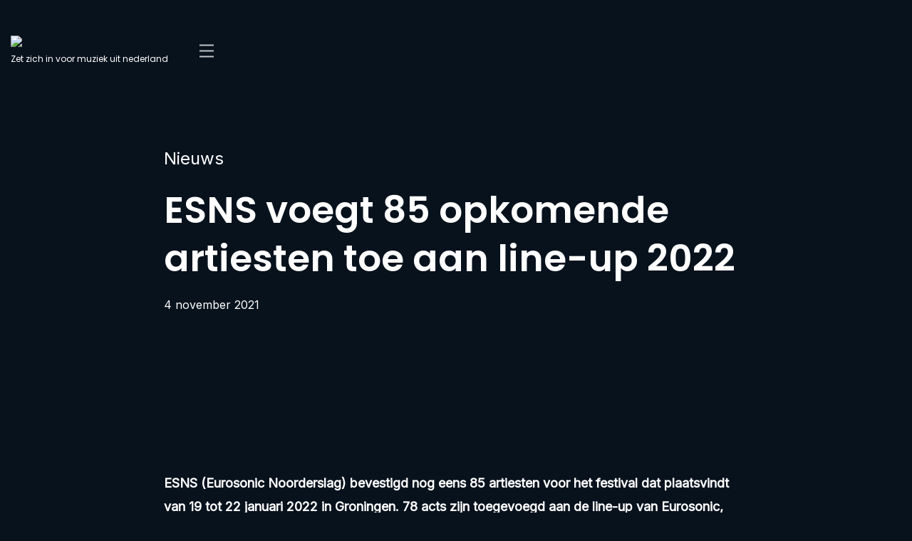

--- FILE ---
content_type: text/html; charset=UTF-8
request_url: https://www.bumacultuur.nl/nieuws/esns-voegt-85-opkomende-artiesten-toe-aan-line-up-2022/
body_size: 34071
content:
<!DOCTYPE html>
<html lang="nl-NL">
    <head>
        <meta charset="UTF-8"/>
        <meta name="viewport" content="width=device-width, initial-scale=1, shrink-to-fit=no">
        <meta http-equiv="X-UA-Compatible" content="IE=edge"/>
        <title>ESNS voegt 85 opkomende artiesten toe aan line-up 2022 - Buma Cultuur</title>
        <link rel="profile" href="http://gmpg.org/xfn/11"/>

        <link rel="preconnect" href="https://fonts.googleapis.com">
        <link rel="preconnect" href="https://fonts.gstatic.com" crossorigin>
        <link href="https://fonts.googleapis.com/css2?family=Inter&family=Poppins:wght@400;600&display=swap" rel="stylesheet">

        <meta name='robots' content='index, follow, max-image-preview:large, max-snippet:-1, max-video-preview:-1' />
	<style>img:is([sizes="auto" i], [sizes^="auto," i]) { contain-intrinsic-size: 3000px 1500px }</style>
	<link rel="alternate" href="https://www.bumacultuur.nl/nieuws/esns-voegt-85-opkomende-artiesten-toe-aan-line-up-2022/" hreflang="nl" />
<link rel="alternate" href="https://www.bumacultuur.nl/en/nieuws/esns-adds-86-up-and-coming-acts-to-2022-line-up/" hreflang="en" />

	<!-- This site is optimized with the Yoast SEO plugin v26.3 - https://yoast.com/wordpress/plugins/seo/ -->
	<meta name="description" content="ESNS voegt 85 opkomende artiesten toe aan line-up 2022. Het belooft een schitterende editie te worden, zowel festival als conferentie!" />
	<link rel="canonical" href="https://www.bumacultuur.nl/nieuws/esns-voegt-85-opkomende-artiesten-toe-aan-line-up-2022/" />
	<meta property="og:locale" content="nl_NL" />
	<meta property="og:locale:alternate" content="en_GB" />
	<meta property="og:type" content="article" />
	<meta property="og:title" content="ESNS voegt 85 opkomende artiesten toe aan line-up 2022 - Buma Cultuur" />
	<meta property="og:description" content="ESNS voegt 85 opkomende artiesten toe aan line-up 2022. Het belooft een schitterende editie te worden, zowel festival als conferentie!" />
	<meta property="og:url" content="https://www.bumacultuur.nl/nieuws/esns-voegt-85-opkomende-artiesten-toe-aan-line-up-2022/" />
	<meta property="og:site_name" content="Buma Cultuur" />
	<meta property="article:published_time" content="2021-11-03T23:00:00+00:00" />
	<meta property="article:modified_time" content="2024-09-16T13:59:12+00:00" />
	<meta property="og:image" content="https://www.bumacultuur.nl/wp-content/uploads/2023/05/ESNSxST.png" />
	<meta property="og:image:width" content="529" />
	<meta property="og:image:height" content="270" />
	<meta property="og:image:type" content="image/png" />
	<meta name="author" content="raow" />
	<meta name="twitter:card" content="summary_large_image" />
	<meta name="twitter:label1" content="Geschreven door" />
	<meta name="twitter:data1" content="raow" />
	<meta name="twitter:label2" content="Geschatte leestijd" />
	<meta name="twitter:data2" content="4 minuten" />
	<script type="application/ld+json" class="yoast-schema-graph">{"@context":"https://schema.org","@graph":[{"@type":"WebPage","@id":"https://www.bumacultuur.nl/nieuws/esns-voegt-85-opkomende-artiesten-toe-aan-line-up-2022/","url":"https://www.bumacultuur.nl/nieuws/esns-voegt-85-opkomende-artiesten-toe-aan-line-up-2022/","name":"ESNS voegt 85 opkomende artiesten toe aan line-up 2022 - Buma Cultuur","isPartOf":{"@id":"https://www.bumacultuur.nl/#website"},"primaryImageOfPage":{"@id":"https://www.bumacultuur.nl/nieuws/esns-voegt-85-opkomende-artiesten-toe-aan-line-up-2022/#primaryimage"},"image":{"@id":"https://www.bumacultuur.nl/nieuws/esns-voegt-85-opkomende-artiesten-toe-aan-line-up-2022/#primaryimage"},"thumbnailUrl":"https://www.bumacultuur.nl/wp-content/uploads/2023/05/ESNSxST.png","datePublished":"2021-11-03T23:00:00+00:00","dateModified":"2024-09-16T13:59:12+00:00","author":{"@id":"https://www.bumacultuur.nl/#/schema/person/f8ffe49af6307dab5ec65f2370677fff"},"description":"ESNS voegt 85 opkomende artiesten toe aan line-up 2022. Het belooft een schitterende editie te worden, zowel festival als conferentie!","breadcrumb":{"@id":"https://www.bumacultuur.nl/nieuws/esns-voegt-85-opkomende-artiesten-toe-aan-line-up-2022/#breadcrumb"},"inLanguage":"nl-NL","potentialAction":[{"@type":"ReadAction","target":["https://www.bumacultuur.nl/nieuws/esns-voegt-85-opkomende-artiesten-toe-aan-line-up-2022/"]}]},{"@type":"ImageObject","inLanguage":"nl-NL","@id":"https://www.bumacultuur.nl/nieuws/esns-voegt-85-opkomende-artiesten-toe-aan-line-up-2022/#primaryimage","url":"https://www.bumacultuur.nl/wp-content/uploads/2023/05/ESNSxST.png","contentUrl":"https://www.bumacultuur.nl/wp-content/uploads/2023/05/ESNSxST.png","width":529,"height":270},{"@type":"BreadcrumbList","@id":"https://www.bumacultuur.nl/nieuws/esns-voegt-85-opkomende-artiesten-toe-aan-line-up-2022/#breadcrumb","itemListElement":[{"@type":"ListItem","position":1,"name":"Home","item":"https://www.bumacultuur.nl/"},{"@type":"ListItem","position":2,"name":"ESNS voegt 85 opkomende artiesten toe aan line-up 2022"}]},{"@type":"WebSite","@id":"https://www.bumacultuur.nl/#website","url":"https://www.bumacultuur.nl/","name":"Buma Cultuur","description":"","potentialAction":[{"@type":"SearchAction","target":{"@type":"EntryPoint","urlTemplate":"https://www.bumacultuur.nl/?s={search_term_string}"},"query-input":{"@type":"PropertyValueSpecification","valueRequired":true,"valueName":"search_term_string"}}],"inLanguage":"nl-NL"},{"@type":"Person","@id":"https://www.bumacultuur.nl/#/schema/person/f8ffe49af6307dab5ec65f2370677fff","name":"raow","image":{"@type":"ImageObject","inLanguage":"nl-NL","@id":"https://www.bumacultuur.nl/#/schema/person/image/","url":"https://www.bumacultuur.nl/wp-content/litespeed/avatar/96b0d600198a342404cfb429ec0961ff.jpg?ver=1769082306","contentUrl":"https://www.bumacultuur.nl/wp-content/litespeed/avatar/96b0d600198a342404cfb429ec0961ff.jpg?ver=1769082306","caption":"raow"},"url":"https://www.bumacultuur.nl/nieuws/author/raow/"}]}</script>
	<!-- / Yoast SEO plugin. -->


<style>#footer,#sbi_images{content-visibility:auto;contain-intrinsic-size:1px 1000px;}</style>
<link data-optimized="1" rel='stylesheet' id='owp-main-css' href='https://www.bumacultuur.nl/wp-content/litespeed/css/9a51e24e31871090bf10766a93e117a9.css?ver=8f960' type='text/css' media='all' />
<style id='wp-block-library-inline-css' type='text/css'>
:root{--wp-admin-theme-color:#007cba;--wp-admin-theme-color--rgb:0,124,186;--wp-admin-theme-color-darker-10:#006ba1;--wp-admin-theme-color-darker-10--rgb:0,107,161;--wp-admin-theme-color-darker-20:#005a87;--wp-admin-theme-color-darker-20--rgb:0,90,135;--wp-admin-border-width-focus:2px;--wp-block-synced-color:#7a00df;--wp-block-synced-color--rgb:122,0,223;--wp-bound-block-color:var(--wp-block-synced-color)}@media (min-resolution:192dpi){:root{--wp-admin-border-width-focus:1.5px}}.wp-element-button{cursor:pointer}:root{--wp--preset--font-size--normal:16px;--wp--preset--font-size--huge:42px}:root .has-very-light-gray-background-color{background-color:#eee}:root .has-very-dark-gray-background-color{background-color:#313131}:root .has-very-light-gray-color{color:#eee}:root .has-very-dark-gray-color{color:#313131}:root .has-vivid-green-cyan-to-vivid-cyan-blue-gradient-background{background:linear-gradient(135deg,#00d084,#0693e3)}:root .has-purple-crush-gradient-background{background:linear-gradient(135deg,#34e2e4,#4721fb 50%,#ab1dfe)}:root .has-hazy-dawn-gradient-background{background:linear-gradient(135deg,#faaca8,#dad0ec)}:root .has-subdued-olive-gradient-background{background:linear-gradient(135deg,#fafae1,#67a671)}:root .has-atomic-cream-gradient-background{background:linear-gradient(135deg,#fdd79a,#004a59)}:root .has-nightshade-gradient-background{background:linear-gradient(135deg,#330968,#31cdcf)}:root .has-midnight-gradient-background{background:linear-gradient(135deg,#020381,#2874fc)}.has-regular-font-size{font-size:1em}.has-larger-font-size{font-size:2.625em}.has-normal-font-size{font-size:var(--wp--preset--font-size--normal)}.has-huge-font-size{font-size:var(--wp--preset--font-size--huge)}.has-text-align-center{text-align:center}.has-text-align-left{text-align:left}.has-text-align-right{text-align:right}#end-resizable-editor-section{display:none}.aligncenter{clear:both}.items-justified-left{justify-content:flex-start}.items-justified-center{justify-content:center}.items-justified-right{justify-content:flex-end}.items-justified-space-between{justify-content:space-between}.screen-reader-text{border:0;clip-path:inset(50%);height:1px;margin:-1px;overflow:hidden;padding:0;position:absolute;width:1px;word-wrap:normal!important}.screen-reader-text:focus{background-color:#ddd;clip-path:none;color:#444;display:block;font-size:1em;height:auto;left:5px;line-height:normal;padding:15px 23px 14px;text-decoration:none;top:5px;width:auto;z-index:100000}html :where(.has-border-color){border-style:solid}html :where([style*=border-top-color]){border-top-style:solid}html :where([style*=border-right-color]){border-right-style:solid}html :where([style*=border-bottom-color]){border-bottom-style:solid}html :where([style*=border-left-color]){border-left-style:solid}html :where([style*=border-width]){border-style:solid}html :where([style*=border-top-width]){border-top-style:solid}html :where([style*=border-right-width]){border-right-style:solid}html :where([style*=border-bottom-width]){border-bottom-style:solid}html :where([style*=border-left-width]){border-left-style:solid}html :where(img[class*=wp-image-]){height:auto;max-width:100%}:where(figure){margin:0 0 1em}html :where(.is-position-sticky){--wp-admin--admin-bar--position-offset:var(--wp-admin--admin-bar--height,0px)}@media screen and (max-width:600px){html :where(.is-position-sticky){--wp-admin--admin-bar--position-offset:0px}}
</style>
<link data-optimized="1" rel='stylesheet' id='wp-bootstrap-blocks-styles-css' href='https://www.bumacultuur.nl/wp-content/litespeed/css/9e39e738ae33271c9ab965e393945f1e.css?ver=b2ffc' type='text/css' media='all' />
<link data-optimized="1" rel='stylesheet' id='cmplz-general-css' href='https://www.bumacultuur.nl/wp-content/litespeed/css/6eae8281b9069839625d3fe84deee55d.css?ver=ba8d1' type='text/css' media='all' />
<script type="text/javascript" src="https://www.bumacultuur.nl/wp-includes/js/jquery/jquery.min.js?ver=3.7.1" id="jquery-core-js"></script>
<script data-optimized="1" type="text/javascript" src="https://www.bumacultuur.nl/wp-content/litespeed/js/05c2c371fb0b5658697f03847e04d39f.js?ver=58e28" id="jquery-migrate-js"></script>
<script type="text/javascript" id="3d-flip-book-client-locale-loader-js-extra">
/* <![CDATA[ */
var FB3D_CLIENT_LOCALE = {"ajaxurl":"https:\/\/www.bumacultuur.nl\/wp-admin\/admin-ajax.php","dictionary":{"Table of contents":"Table of contents","Close":"Close","Bookmarks":"Bookmarks","Thumbnails":"Thumbnails","Search":"Search","Share":"Share","Facebook":"Facebook","Twitter":"Twitter","Email":"Email","Play":"Play","Previous page":"Previous page","Next page":"Next page","Zoom in":"Zoom in","Zoom out":"Zoom out","Fit view":"Fit view","Auto play":"Auto play","Full screen":"Full screen","More":"More","Smart pan":"Smart pan","Single page":"Single page","Sounds":"Sounds","Stats":"Stats","Print":"Print","Download":"Download","Goto first page":"Goto first page","Goto last page":"Goto last page"},"images":"https:\/\/www.bumacultuur.nl\/wp-content\/plugins\/3d-flip-book\/assets\/images\/","jsData":{"urls":[],"posts":{"ids_mis":[],"ids":[]},"pages":[],"firstPages":[],"bookCtrlProps":{"actions":{"cmdSounds":{"enabled":"0","active":"0","enabledInNarrow":"0"}},"flushed":true},"bookTemplates":[]},"key":"3d-flip-book","pdfJS":{"pdfJsLib":"https:\/\/www.bumacultuur.nl\/wp-content\/plugins\/3d-flip-book\/assets\/js\/pdf.min.js?ver=4.3.136","pdfJsWorker":"https:\/\/www.bumacultuur.nl\/wp-content\/plugins\/3d-flip-book\/assets\/js\/pdf.worker.js?ver=4.3.136","stablePdfJsLib":"https:\/\/www.bumacultuur.nl\/wp-content\/plugins\/3d-flip-book\/assets\/js\/stable\/pdf.min.js?ver=2.5.207","stablePdfJsWorker":"https:\/\/www.bumacultuur.nl\/wp-content\/plugins\/3d-flip-book\/assets\/js\/stable\/pdf.worker.js?ver=2.5.207","pdfJsCMapUrl":"https:\/\/www.bumacultuur.nl\/wp-content\/plugins\/3d-flip-book\/assets\/cmaps\/"},"cacheurl":"https:\/\/www.bumacultuur.nl\/wp-content\/uploads\/3d-flip-book\/cache\/","pluginsurl":"https:\/\/www.bumacultuur.nl\/wp-content\/plugins\/","pluginurl":"https:\/\/www.bumacultuur.nl\/wp-content\/plugins\/3d-flip-book\/","thumbnailSize":{"width":"300","height":"300"},"version":"1.16.16"};
/* ]]> */
</script>
<script data-optimized="1" type="text/javascript" src="https://www.bumacultuur.nl/wp-content/litespeed/js/eb186a49039a1c13c61c1628a470d3cd.js?ver=edfb0" id="3d-flip-book-client-locale-loader-js" async="async" data-wp-strategy="async"></script>
<link rel="https://api.w.org/" href="https://www.bumacultuur.nl/wp-json/" /><link rel="alternate" title="JSON" type="application/json" href="https://www.bumacultuur.nl/wp-json/wp/v2/posts/7132" /><link rel='shortlink' href='https://www.bumacultuur.nl/?p=7132' />
<link rel="alternate" title="oEmbed (JSON)" type="application/json+oembed" href="https://www.bumacultuur.nl/wp-json/oembed/1.0/embed?url=https%3A%2F%2Fwww.bumacultuur.nl%2Fnieuws%2Fesns-voegt-85-opkomende-artiesten-toe-aan-line-up-2022%2F&#038;lang=nl" />
<link rel="alternate" title="oEmbed (XML)" type="text/xml+oembed" href="https://www.bumacultuur.nl/wp-json/oembed/1.0/embed?url=https%3A%2F%2Fwww.bumacultuur.nl%2Fnieuws%2Fesns-voegt-85-opkomende-artiesten-toe-aan-line-up-2022%2F&#038;format=xml&#038;lang=nl" />
			<style>.cmplz-hidden {
					display: none !important;
				}</style><!-- Google Tag Manager -->
<script>(function(w,d,s,l,i){w[l]=w[l]||[];w[l].push({'gtm.start':
new Date().getTime(),event:'gtm.js'});var f=d.getElementsByTagName(s)[0],
j=d.createElement(s),dl=l!='dataLayer'?'&l='+l:'';j.async=true;j.src=
'https://www.googletagmanager.com/gtm.js?id='+i+dl;f.parentNode.insertBefore(j,f);
})(window,document,'script','dataLayer','GTM-NT7DSQC');</script>
<!-- End Google Tag Manager --><link rel="icon" href="https://www.bumacultuur.nl/wp-content/uploads/2023/05/buma-favicon-cropped.png" sizes="32x32" />
<link rel="icon" href="https://www.bumacultuur.nl/wp-content/uploads/2023/05/buma-favicon-cropped.png" sizes="192x192" />
<link rel="apple-touch-icon" href="https://www.bumacultuur.nl/wp-content/uploads/2023/05/buma-favicon-cropped.png" />
<meta name="msapplication-TileImage" content="https://www.bumacultuur.nl/wp-content/uploads/2023/05/buma-favicon-cropped.png" />

    </head>

    <body data-cmplz=1 class="wp-singular post-template-default single single-post postid-7132 single-format-standard wp-theme-buma-cultuur" itemscope="itemscope" itemtype="http://schema.org/WebPage">

    <!-- Google Tag Manager (noscript) -->
<noscript><iframe src="https://www.googletagmanager.com/ns.html?id=GTM-NT7DSQC"
height="0" width="0" style="display:none;visibility:hidden"></iframe></noscript>
<!-- End Google Tag Manager (noscript) -->

    <div class="content-wrapper">

                <div class="content-wrapper__scroll-detector"></div>

        <div class="header-wrap">
    <header class="header d-flex flex-wrap flex-md-nowrap align-items-center justify-content-between">
        <div class="header__inner">
            <div class="container-fluid d-flex flex-wrap flex-md-nowrap align-items-center justify-content-between">
                <div class="navbar-brand-wrapper my-lg-3">
                    <a href="https://www.bumacultuur.nl/" title="Buma Cultuur" class="text-dark">
                        <img class="img-fluid" src="https://www.bumacultuur.nl/wp-content/themes/buma-cultuur/build/./img/logo/buma-cultuur-logo--color-dark.869e817d.svg" alt="Buma Cultuur">
                        <div class="text-white">Zet zich in voor muziek uit nederland</div>
                    </a>
                </div>

                <div class="navigation-drawer drawer-to-the-right">
                    <div class="navigation-drawer__inner d-lg-flex flex-direction-row align-items-center">
                        <nav class="header-navbar d-flex flex-column flex-lg-row flex-wrap flex-lg-nowrap align-items-lg-center">
                            <ul id="menu-header-menu" class="nav d-block d-lg-flex flex-nowrap justify-content-md-end header-menu header-primary"><li id="menu-item-4929" class="menu-item menu-item-type-post_type menu-item-object-page menu-item-home menu-item-4929"><a href="https://www.bumacultuur.nl/">Home</a><button class="menu-arrow" aria-label="menu-arrow" data-menu-arrow><i class="oif oif-chevron-right"></i></button></li>
<li id="menu-item-5361" class="menu-item menu-item-type-post_type menu-item-object-page menu-item-has-children menu-item-5361"><a href="https://www.bumacultuur.nl/evenementen/">Evenementen</a><button class="menu-arrow" aria-label="menu-arrow" data-menu-arrow><i class="oif oif-chevron-right"></i></button>
<ul class="sub-menu">
	<li id="menu-item-5727" class="menu-item menu-item-type-post_type menu-item-object-event menu-item-5727"><a href="https://www.bumacultuur.nl/event/amsterdam-dance-event/">Amsterdam Dance Event</a><button class="menu-arrow" aria-label="menu-arrow" data-menu-arrow><i class="oif oif-chevron-right"></i></button></li>
	<li id="menu-item-7568" class="menu-item menu-item-type-post_type menu-item-object-event menu-item-7568"><a href="https://www.bumacultuur.nl/event/annie-m-g-schmidtprijs/">Annie M.G. Schmidtprijs</a><button class="menu-arrow" aria-label="menu-arrow" data-menu-arrow><i class="oif oif-chevron-right"></i></button></li>
	<li id="menu-item-5729" class="menu-item menu-item-type-post_type menu-item-object-event menu-item-5729"><a href="https://www.bumacultuur.nl/event/buma-awards/">Buma Awards</a><button class="menu-arrow" aria-label="menu-arrow" data-menu-arrow><i class="oif oif-chevron-right"></i></button></li>
	<li id="menu-item-5726" class="menu-item menu-item-type-post_type menu-item-object-event menu-item-5726"><a href="https://www.bumacultuur.nl/event/buma-music-academy/">Buma Music Academy</a><button class="menu-arrow" aria-label="menu-arrow" data-menu-arrow><i class="oif oif-chevron-right"></i></button></li>
	<li id="menu-item-5728" class="menu-item menu-item-type-post_type menu-item-object-event menu-item-5728"><a href="https://www.bumacultuur.nl/event/buma-music-in-motion/">Buma Music in Motion</a><button class="menu-arrow" aria-label="menu-arrow" data-menu-arrow><i class="oif oif-chevron-right"></i></button></li>
	<li id="menu-item-7565" class="menu-item menu-item-type-post_type menu-item-object-event menu-item-7565"><a href="https://www.bumacultuur.nl/event/buma-nl/">Buma NL</a><button class="menu-arrow" aria-label="menu-arrow" data-menu-arrow><i class="oif oif-chevron-right"></i></button></li>
	<li id="menu-item-7563" class="menu-item menu-item-type-post_type menu-item-object-event menu-item-7563"><a href="https://www.bumacultuur.nl/event/componist-der-nederlanden/">Componist der Nederlanden</a><button class="menu-arrow" aria-label="menu-arrow" data-menu-arrow><i class="oif oif-chevron-right"></i></button></li>
	<li id="menu-item-7562" class="menu-item menu-item-type-post_type menu-item-object-event menu-item-7562"><a href="https://www.bumacultuur.nl/event/dutch-music-export/">Dutch Music Export</a><button class="menu-arrow" aria-label="menu-arrow" data-menu-arrow><i class="oif oif-chevron-right"></i></button></li>
	<li id="menu-item-5730" class="menu-item menu-item-type-post_type menu-item-object-event menu-item-5730"><a href="https://www.bumacultuur.nl/event/eurosonic-noorderslag/">Eurosonic Noorderslag</a><button class="menu-arrow" aria-label="menu-arrow" data-menu-arrow><i class="oif oif-chevron-right"></i></button></li>
	<li id="menu-item-7566" class="menu-item menu-item-type-post_type menu-item-object-event menu-item-7566"><a href="https://www.bumacultuur.nl/event/injazz/">injazz</a><button class="menu-arrow" aria-label="menu-arrow" data-menu-arrow><i class="oif oif-chevron-right"></i></button></li>
	<li id="menu-item-7567" class="menu-item menu-item-type-post_type menu-item-object-event menu-item-7567"><a href="https://www.bumacultuur.nl/event/muzikantendag/">Muzikantendag</a><button class="menu-arrow" aria-label="menu-arrow" data-menu-arrow><i class="oif oif-chevron-right"></i></button></li>
	<li id="menu-item-7564" class="menu-item menu-item-type-post_type menu-item-object-event menu-item-7564"><a href="https://www.bumacultuur.nl/event/new-music-conference/">New Music Conference</a><button class="menu-arrow" aria-label="menu-arrow" data-menu-arrow><i class="oif oif-chevron-right"></i></button></li>
</ul>
</li>
<li id="menu-item-5186" class="menu-item menu-item-type-post_type menu-item-object-page menu-item-5186"><a href="https://www.bumacultuur.nl/nieuws/">Nieuws</a><button class="menu-arrow" aria-label="menu-arrow" data-menu-arrow><i class="oif oif-chevron-right"></i></button></li>
<li id="menu-item-4928" class="menu-item menu-item-type-post_type menu-item-object-page menu-item-has-children menu-item-4928"><a href="https://www.bumacultuur.nl/over/">Over</a><button class="menu-arrow" aria-label="menu-arrow" data-menu-arrow><i class="oif oif-chevron-right"></i></button>
<ul class="sub-menu">
	<li id="menu-item-7926" class="menu-item menu-item-type-post_type menu-item-object-page menu-item-7926"><a href="https://www.bumacultuur.nl/over/missie/">Missie</a><button class="menu-arrow" aria-label="menu-arrow" data-menu-arrow><i class="oif oif-chevron-right"></i></button></li>
	<li id="menu-item-8029" class="menu-item menu-item-type-post_type menu-item-object-page menu-item-8029"><a href="https://www.bumacultuur.nl/over/prijzen/">Prijzen</a><button class="menu-arrow" aria-label="menu-arrow" data-menu-arrow><i class="oif oif-chevron-right"></i></button></li>
	<li id="menu-item-11798" class="menu-item menu-item-type-post_type menu-item-object-page menu-item-11798"><a href="https://www.bumacultuur.nl/over/samenwerkingen/">Samenwerkingen</a><button class="menu-arrow" aria-label="menu-arrow" data-menu-arrow><i class="oif oif-chevron-right"></i></button></li>
	<li id="menu-item-7925" class="menu-item menu-item-type-post_type menu-item-object-page menu-item-7925"><a href="https://www.bumacultuur.nl/over/team/">Team</a><button class="menu-arrow" aria-label="menu-arrow" data-menu-arrow><i class="oif oif-chevron-right"></i></button></li>
	<li id="menu-item-8030" class="menu-item menu-item-type-post_type menu-item-object-page menu-item-8030"><a href="https://www.bumacultuur.nl/over/jaarverslag/">Jaarverslag</a><button class="menu-arrow" aria-label="menu-arrow" data-menu-arrow><i class="oif oif-chevron-right"></i></button></li>
	<li id="menu-item-7927" class="menu-item menu-item-type-post_type menu-item-object-page menu-item-7927"><a href="https://www.bumacultuur.nl/over/partners/">Partners</a><button class="menu-arrow" aria-label="menu-arrow" data-menu-arrow><i class="oif oif-chevron-right"></i></button></li>
	<li id="menu-item-8031" class="menu-item menu-item-type-post_type menu-item-object-page menu-item-8031"><a href="https://www.bumacultuur.nl/over/veelgestelde-vragen/">Veelgestelde vragen</a><button class="menu-arrow" aria-label="menu-arrow" data-menu-arrow><i class="oif oif-chevron-right"></i></button></li>
</ul>
</li>
<li id="menu-item-5092" class="menu-item menu-item-type-post_type menu-item-object-page menu-item-5092"><a href="https://www.bumacultuur.nl/contact/">Contact</a><button class="menu-arrow" aria-label="menu-arrow" data-menu-arrow><i class="oif oif-chevron-right"></i></button></li>
</ul>
                        </nav>

                        <hr class="separator d-lg-none">


                                                <a href="/?s=" aria-label="Search" class="header__search text-decoration-none d-none d-lg-flex">
                            <i class="oif oif-search"></i>
                            <span class="small ms-1">Zoeken</span>
                        </a>

                        <nav class="language-select ms-lg-3 me-lg-5">
                            <ul id="menu-language-selector" class="nav d-block language-select"><li id="menu-item-5350" class="pll-parent-menu-item menu-item menu-item-type-custom menu-item-object-custom current-menu-parent menu-item-has-children menu-item-5350"><a href="#pll_switcher">NL</a>
<ul class="sub-menu">
	<li id="menu-item-5350-nl" class="lang-item lang-item-43 lang-item-nl current-lang lang-item-first menu-item menu-item-type-custom menu-item-object-custom menu-item-5350-nl"><a href="https://www.bumacultuur.nl/nieuws/esns-voegt-85-opkomende-artiesten-toe-aan-line-up-2022/" hreflang="nl-NL" lang="nl-NL">NL</a></li>
	<li id="menu-item-5350-en" class="lang-item lang-item-46 lang-item-en menu-item menu-item-type-custom menu-item-object-custom menu-item-5350-en"><a href="https://www.bumacultuur.nl/en/nieuws/esns-adds-86-up-and-coming-acts-to-2022-line-up/" hreflang="en-GB" lang="en-GB">EN</a></li>
</ul>
</li>
</ul>
                        </nav>
                    </div>

                </div>

                <a href="/?s=" aria-label="Search" class="header__search text-decoration-none d-lg-none">
                    <i class="oif oif-search"></i>
                </a>

                <div class="hamburger-wrapper d-flex d-lg-none">
                    <button class="hamburger hamburger--squeeze navbar-toggler collapsed my-auto" type="button" data-toggle="drawer-open" data-target="body" aria-label="Toggle navigation">
                        <span class="hamburger-box">
                            <span class="hamburger-inner"></span>
                        </span>
                    </button>
                </div>
            </div>

        </div>
    </header>
</div>

        <main class="">
                

    <article>

        <section class="my-0 py-0 theme theme--orange">
            <div class="hero hero--small mx-0">
                <div class="hero__media">
                                            <div class="hero__image">
                            <picture class="figure-img img-fluid wp-post-image" decoding="async" fetchpriority="high">
<source type="image/webp" srcset="https://www.bumacultuur.nl/wp-content/uploads/2023/05/ESNSxST.png.webp"/>
<img width="529" height="270" src="https://www.bumacultuur.nl/wp-content/uploads/2023/05/ESNSxST.png.webp" alt="" decoding="async" fetchpriority="high"/>
</picture>

                        </div>
                                    </div>
                <div class="hero__content">
                    <div class="container-narrow">
                        <div class="kicker mb-3">Nieuws</div>
                        <h1 class="event-title mb-3">ESNS voegt 85 opkomende artiesten toe aan line-up 2022</h1>
                        <time pubdate datetime="4 november 2021">4 november 2021</time>
                    </div>
                </div>
            </div>
        </section>


        <section class="single__content">
            <div class="container-narrow">

                
<p><strong>ESNS (Eurosonic Noorderslag) bevestigd nog eens 85 artiesten voor het festival dat plaatsvindt van 19 tot 22 januari 2022 in Groningen. 78 acts zijn toegevoegd aan de line-up van Eurosonic, zeven acts zijn bevestigd voor Noorderslag.</strong></p>



<h2 class="wp-block-heading">78 acts toegevoegd aan Eurosonic line-up</h2>



<p>Bevestigd voor Eurosonic 2022 zijn; </p>



<p><strong>49th &amp; Main</strong> (ie), <strong>52 Hertz Whale</strong> (sk), <strong>Aili</strong> (be), <strong>Alina Pash</strong> (ua), <strong>Anna</strong> (it), <strong>Anna B Savage</strong> (gb), <strong>Aramboa</strong> (at), <strong>AVAWAVES</strong> (de), <strong>Beharie</strong> (no), <strong>Berwyn</strong> (gb), <strong>Big Mountain County</strong> (it), <strong>Bluem</strong> (it), <strong>BSÍ</strong> (is), <strong>Carla Prata</strong> (pt), <strong>Chibi Ichigo</strong> (be), <strong>Cian Ducrot</strong> (ie), <strong>Clarissa Connelly</strong> (dk), <strong>Conchúr White</strong> (ie), <strong>Coucou Chloe</strong> (fr), <strong>CV Vision</strong> (de), <strong>Dea Matrona</strong> (ie), <strong>Discovery Zone</strong> (de), <strong>Dorian Dumont plays Aphex Twin</strong> (be), <strong>Epoque</strong> (it), <strong>Evelinn Trouble</strong> (ch), <strong>Funk Shui</strong> (mk), <strong>Ghøstkid</strong> (de), <strong>Giudi </strong>(cz), <strong>Go_A</strong> (ua), <strong>Hanne Mjøen</strong> (no), <strong>Hermanos Gutiérrez</strong> (ch), <strong>Hôy La</strong> (no), <strong>John Francis Flynn</strong> (ie), <strong>Jungle By Night</strong> (nl), <strong>Juno Francis</strong> (se), <strong>K.ZIA</strong> (de/be, ARD), <strong>Kai Kwasi</strong> (gb), <strong>Leon Of Athens</strong> (gr), <strong>Luidji</strong> (fr), <strong>May The Muse</strong> (de), <strong>Melby</strong> (se), <strong>Memes</strong> (gb), <strong>Mezerg</strong> (fr), <strong>Mooneye</strong> (be), <strong>Moritz Fasbender</strong> (de), <strong>Nenny</strong> (pt), <strong>Paceshifters</strong> (nl), <strong>Pale Moon</strong> (is), <strong>Panic Shack</strong> (gb), <strong>Pip Millett</strong> (gb), <strong>Platon Karataev</strong> (hu), <strong>Pothamus</strong> (be), <strong>Psychonaut</strong> (be), <strong>Puuluup</strong> (ee), <strong>Qlowski</strong> (it), <strong>QUINQUIS</strong> (fr), <strong>Quinzequinze</strong> (fr), <strong>Sabrina Bellaouel</strong> (fr), <strong>Secret Night Gang</strong> (gb), <strong>Self Esteem</strong> (gb), <strong>Sharktank</strong> (at), <strong>Slope</strong> (de), <strong>Smash Into Pieces</strong> (se), <strong>Son Mieux</strong> (nl), <strong>Spill Gold</strong> (nl), <strong>Sprints</strong> (ie), <strong>Suistamon Sähkö</strong> (fi), <strong>The Haunted Youth</strong> (be), <strong>The Lathums</strong> (gb), <strong>The Lounge Society</strong> (gb), <strong>Tomi Saario</strong> (fi), <strong>Ultraflex</strong> (is/no), <strong>Unschooling</strong> (fr), <strong>Vero</strong> (se), <strong>Vola</strong> (dk), <strong>Wodorost</strong> (pl), <strong>Zouj</strong> (de) en <strong>Дeva</strong> (hu).</p>



<h2 class="wp-block-heading">Zeven nieuwe acts bevestigd voor Noorderslag</h2>



<p>Elk jaar presenteert het festival tijdens Noorderslag de staalkaart van de Nederlandse muziek. De zeven acts die zijn toegevoegd aan de line-up zijn:</p>



<ul class="wp-block-list">
<li><strong>Dragonfruit, </strong></li>



<li><strong>Future Husband, </strong></li>



<li><strong>Meau, </strong></li>



<li><strong>Prins S. en De Geit, </strong></li>



<li><strong>Sophie Straat, </strong></li>



<li><strong>Wodan Boys </strong>en<strong> </strong></li>



<li><strong>Yade Lauren. </strong></li>
</ul>



<p>Voor een volledig overzicht van alle aangekondigde acts, ga naar <a href="https://esns.nl/line-up/" target="_blank" rel="noopener">esns.nl/line-up</a>. In de komende weken zullen er meer acts bevestigd worden voor het festival.</p>



<h2 class="wp-block-heading">Eerder bevestigd</h2>



<p>Reeds bevestigde sprekers op de conferentie zijn; een keynote interview met ‘songmanager’ <strong>Merck Mercuriadis</strong>, door <strong>Helienne Lindvall</strong>, een exclusief interview met Sub Pop oprichters <strong>Bruce Pavitt </strong>en <strong>Jonathan Poneman</strong> door <strong>Everett True</strong>, <strong>Peter Weening</strong> zal komen spreken over 41 jaar programmeren voor underground club Vera, Groningen en <strong>Heather Shaw</strong> en <strong>Cortney Harding</strong> zullen alles vertellen over de Metaverse en wat het kan betekenen voor de muziekindustrie in een panel geleidt door <strong>Gary Smith</strong>.</p>



<p>Eerder bevestigd voor de conferentie van ESNS 2022 zijn een keynote van Urgenda directeur en &#8216;leading global thinker&#8217; <strong>Marjan Minnesma</strong>, een interview met &#8217;the one billion dollar man’ <strong>André de Raaff</strong> en een interview met <strong>Matt Schwarz</strong> (DreamHaus) door <strong>Greg Parmley </strong>(ILMC/IFF/IQ Magazine). <strong>Anne Löhr</strong> (Mental Health in Music) runt de Mental Health Help Desk op de conferentie.</p>



<p>Meer informatie over het conferentie programma vindt je op <a href="https://esns.nl/conference/" target="_blank" rel="noopener">esns.nl/conference</a></p>



<p>ESNS vindt plaats van 19 t/m 22 januari, te Groningen. Registraties voor de conferentie zijn beschikbaar voor het medium tarief via <a href="https://esns.nl/tickets/" target="_blank" rel="noopener">esns.nl/tickets</a></p>



<h2 class="wp-block-heading">Over ESNS</h2>



<p><a href="https://www.bumacultuur.nl/event/eurosonic-noorderslag/">ESNS</a> is met ruim 350 acts, 40.000 bezoekers en 4.200 deelnemende professionals het toonaangevende in­ternationale platform voor de Europese muzieksector. ESNS heeft als missie meer aandacht te genereren voor Europese popmuziek en Europese artiesten een effectieve springplank te bieden naar internationaal succes. De belangrijkste activiteiten zijn de confer­entie, de festivals Eurosonic en Noorderslag en de twee Europese projecten: de Music Moves Europe Talent Awards en het European Talent Exchange Pro­gramme (ETEP).</p>


                <hr>

                <a href="https://www.bumacultuur.nl/nieuws/" class="btn btn-link text-white mb-4"><i class="oif oif-chevron-left-circle oif--left"></i> Terug naar alle nieuwsberichten</a>

                <h3 class="h4 mb-4">Recent nieuws</h3>

                <div id="news-overview-1" class="" data-xhr-targetable>

    <div class="news-overview cards scroll scroll-on-mobile swiper cards--columns-2 ">
        <div class="swiper-wrapper">
                    <div class="card card--news swiper-slide ">

    <div class="card__img">
            <picture class="img-fluid wp-post-image" decoding="async">
<source type="image/webp" srcset="https://www.bumacultuur.nl/wp-content/uploads/2026/01/esns26-succes-800x533.jpeg.webp" sizes="(max-width: 800px) 100vw, 800px"/>
<img width="800" height="533" src="https://www.bumacultuur.nl/wp-content/uploads/2026/01/esns26-succes-800x533.jpeg.webp" alt="" decoding="async" srcset="https://www.bumacultuur.nl/wp-content/uploads/2026/01/esns26-succes-800x533.jpeg.webp 800w, https://www.bumacultuur.nl/wp-content/uploads/2026/01/esns26-succes-1200x800.jpeg.webp 1200w, https://www.bumacultuur.nl/wp-content/uploads/2026/01/esns26-succes-768x512.jpeg.webp 768w, https://www.bumacultuur.nl/wp-content/uploads/2026/01/esns26-succes-1536x1024.jpeg.webp 1536w, https://www.bumacultuur.nl/wp-content/uploads/2026/01/esns26-succes-2048x1365.jpeg.webp 2048w" sizes="(max-width: 800px) 100vw, 800px"/>
</picture>

        </div>

    <div class="card__body">
        <time class="text-primary h6" datetime="18 januari 2026">18 januari 2026</time>
        <h3 class="card__title h4">Uitverkochte ESNS26 viert Europese en Nederlandse muzieksector</h3>

            </div>

        <div class="card__footer">
        <a href="https://www.bumacultuur.nl/nieuws/uitverkochte-esns26-viert-europese-en-nederlandse-muzieksector/" title="Uitverkochte ESNS26 viert Europese en Nederlandse muzieksector" target="_self" class="btn btn-link btn-inline-block">
            <i class="oif oif-chevron-right-circle oif--left"></i> Lees meer
        </a>
    </div>
    </div>

                    <div class="card card--news swiper-slide ">

    <div class="card__img">
            <img width="800" height="533" src="https://www.bumacultuur.nl/wp-content/uploads/2026/01/Popprijs-2025-Suzan-Freek-800x533.webp" class="img-fluid wp-post-image" alt="" decoding="async" loading="lazy" srcset="https://www.bumacultuur.nl/wp-content/uploads/2026/01/Popprijs-2025-Suzan-Freek-800x533.webp 800w, https://www.bumacultuur.nl/wp-content/uploads/2026/01/Popprijs-2025-Suzan-Freek-1200x800.webp 1200w, https://www.bumacultuur.nl/wp-content/uploads/2026/01/Popprijs-2025-Suzan-Freek-768x512.webp 768w, https://www.bumacultuur.nl/wp-content/uploads/2026/01/Popprijs-2025-Suzan-Freek-1536x1024.webp 1536w, https://www.bumacultuur.nl/wp-content/uploads/2026/01/Popprijs-2025-Suzan-Freek-2048x1365.webp 2048w" sizes="auto, (max-width: 800px) 100vw, 800px" />
        </div>

    <div class="card__body">
        <time class="text-primary h6" datetime="17 januari 2026">17 januari 2026</time>
        <h3 class="card__title h4">Popprijs 2025 naar Suzan &amp; Freek</h3>

            </div>

        <div class="card__footer">
        <a href="https://www.bumacultuur.nl/nieuws/popprijs-2025-naar-suzan-freek/" title="Popprijs 2025 naar Suzan &amp; Freek" target="_self" class="btn btn-link btn-inline-block">
            <i class="oif oif-chevron-right-circle oif--left"></i> Lees meer
        </a>
    </div>
    </div>

                </div>

                    <div class="swiper-pagination"></div>
            <div class="swiper-button-prev"></div>
            <div class="swiper-button-next"></div>
        
    </div>

    

    </div>

            </div>
        </section>
    </article>

    
        </main>

        <footer class="footer mt-auto mb-0" id="footer">
            <div class="container">

            <hr class="separator mt-4 mt-lg-8 mb-4 mb-lg-6">


                            <div class="instagram-feed">

    <div class="d-lg-none">
        <h4 class="mb-3">Buma Cultuur op Instagram</h4>
    </div>

    <div class="d-none d-lg-flex justify-content-between align-items-center mb-3">

        <h4 class="mb-0"><i class="oif oif-instagram fw-normal align-text-bottom"></i> Buma Cultuur op Instagram</h4>

                <a href="https://www.instagram.com/bumacultuur/" title="Instagram" target="_blank" class="btn btn-link btn--icon-right">
            Volg Buma Cultuur op Instagram <i class="oif oif-chevron-right-circle oif--right"></i>
        </a>
        
    </div>

        
<div id="sb_instagram"  class="sbi sbi_mob_col_2 sbi_tab_col_3 sbi_col_5 sbi_width_resp sbi-theme sbi-default_theme sbi-style-regular" style="padding-bottom: 12px;" data-post-style="regular"	 data-feedid="*1"  data-res="auto" data-cols="5" data-colsmobile="2" data-colstablet="3" data-num="12" data-nummobile="8" data-header-size="medium" data-item-padding="6"	 data-shortcode-atts="{&quot;feed&quot;:&quot;1&quot;}"  data-postid="7132" data-locatornonce="052dbe3592" data-options="{&quot;carousel&quot;:[true,true,false,false,true,1],&quot;avatars&quot;:{&quot;bumacultuur&quot;:&quot;https:\/\/scontent-ams2-1.cdninstagram.com\/v\/t51.2885-19\/480853374_1146125193826128_259081835539700273_n.jpg?stp=dst-jpg_s206x206_tt6&amp;_nc_cat=109&amp;ccb=7-5&amp;_nc_sid=bf7eb4&amp;efg=eyJ2ZW5jb2RlX3RhZyI6InByb2ZpbGVfcGljLnd3dy4xMDgwLkMzIn0%3D&amp;_nc_ohc=YiSk9mXs6xoQ7kNvwFekI8h&amp;_nc_oc=AdmZM5Hy-z-Mrf85GCTEh2SafSW3O_Yw5zEvTMEQMaVJiX2KD4cPt0st3oQt8j1doqHNQ1nsEIzGTTHcBn5G_Aev&amp;_nc_zt=24&amp;_nc_ht=scontent-ams2-1.cdninstagram.com&amp;edm=AP4hL3IEAAAA&amp;_nc_tpa=Q5bMBQHlOMUaeH4qIaclQcGte0CWfAC0Xmn1LCe7UF6vW9NhiLxyltEjanPAzPhGUwTkQDhdM8c--JVB8A&amp;oh=00_AfhbOz5Uwez__vFRYUPds6WI152Cszm7JJ4CmIu53-1nbw&amp;oe=6922307E&quot;,&quot;LCLbumacultuur&quot;:&quot;https:\/\/www.bumacultuur.nl\/wp-content\/uploads\/sb-instagram-feed-images\/bumacultuur.webp&quot;},&quot;lightboxcomments&quot;:20,&quot;colsmobile&quot;:2,&quot;colstablet&quot;:&quot;3&quot;,&quot;captionsize&quot;:12,&quot;captionlength&quot;:50,&quot;hovercaptionlength&quot;:50,&quot;imageaspectratio&quot;:&quot;1:1&quot;}" data-sbi-flags="favorLocal,imageLoadDisable,gdpr">

	
	<div id="sbi_images" style="gap: 12px;">
		<div class="sbi_item sbi_type_video sbi_new sbi_no_js sbi_no_resraise sbi_js_load_disabled"
	 id="sbi_18151449922446827" data-date="1768899025"
	 data-numcomments="0" data-template=ft_simple_carousel>
	<div class="sbi_inner_wrap" >

		
			<div class="sbi_photo_wrap"  style="border-radius: inherit;">
						<svg style="color: rgba(255,255,255,1)" class="svg-inline--fa fa-play fa-w-14 sbi_playbtn" aria-label="Play" aria-hidden="true" data-fa-processed="" data-prefix="fa" data-icon="play" role="presentation" xmlns="http://www.w3.org/2000/svg" viewBox="0 0 448 512"><path fill="currentColor" d="M424.4 214.7L72.4 6.6C43.8-10.3 0 6.1 0 47.9V464c0 37.5 40.7 60.1 72.4 41.3l352-208c31.4-18.5 31.5-64.1 0-82.6z"></path></svg>
		<div  style="background: rgba(250,135,81,0.85)"  class="sbi_link " >
			<div class="sbi_hover_top">

					<p class="sbi_hover_caption_wrap"
		>
		<span
			class="sbi_caption" style="color: rgba(255,255,255,1)">De ESNS-vrijdag begon met een sportieve kickstart op de padelbaan. 🎾<br><br>Tijdens Smash, Hit &amp; Score, het Buma Cultuur padeltoernooi, stonden artiesten, makers en muziekprofessionals al vroeg op de baan voor een ochtend vol fanatiek spel, goede energie en snelle rallies.<br><br>Dank aan iedereen die meedeed, aanmoedigde of langskwam voor een koffie!<br><br>EN: <br>ESNS Friday began on the padel court with an early-morning session 🎾<br><br>During Smash, Hit &amp; Score, the Buma Cultuur padel tournament, artists, creators and music professionals hit the court early for a morning full of fast rallies, high-energy play and friendly competition.<br><br>Thanks to everyone who played, cheered from the sidelines or stopped by for a coffee!</span>
	</p>

			</div>

							<a class="sbi_instagram_link" target="_blank" rel="nofollow noopener"
				   href="https://www.instagram.com/reel/DTufTZKDA35/"  style="color: rgba(255,255,255,1)">
					<span class="sbi-screenreader">
						View Instagram post by bumacultuur					</span>
					<svg class="svg-inline--fa fa-instagram fa-w-14" aria-hidden="true" data-fa-processed="" aria-label="Instagram" data-prefix="fab" data-icon="instagram" role="img" viewBox="0 0 448 512">
                    <path fill="currentColor" d="M224.1 141c-63.6 0-114.9 51.3-114.9 114.9s51.3 114.9 114.9 114.9S339 319.5 339 255.9 287.7 141 224.1 141zm0 189.6c-41.1 0-74.7-33.5-74.7-74.7s33.5-74.7 74.7-74.7 74.7 33.5 74.7 74.7-33.6 74.7-74.7 74.7zm146.4-194.3c0 14.9-12 26.8-26.8 26.8-14.9 0-26.8-12-26.8-26.8s12-26.8 26.8-26.8 26.8 12 26.8 26.8zm76.1 27.2c-1.7-35.9-9.9-67.7-36.2-93.9-26.2-26.2-58-34.4-93.9-36.2-37-2.1-147.9-2.1-184.9 0-35.8 1.7-67.6 9.9-93.9 36.1s-34.4 58-36.2 93.9c-2.1 37-2.1 147.9 0 184.9 1.7 35.9 9.9 67.7 36.2 93.9s58 34.4 93.9 36.2c37 2.1 147.9 2.1 184.9 0 35.9-1.7 67.7-9.9 93.9-36.2 26.2-26.2 34.4-58 36.2-93.9 2.1-37 2.1-147.8 0-184.8zM398.8 388c-7.8 19.6-22.9 34.7-42.6 42.6-29.5 11.7-99.5 9-132.1 9s-102.7 2.6-132.1-9c-19.6-7.8-34.7-22.9-42.6-42.6-11.7-29.5-9-99.5-9-132.1s-2.6-102.7 9-132.1c7.8-19.6 22.9-34.7 42.6-42.6 29.5-11.7 99.5-9 132.1-9s102.7-2.6 132.1 9c19.6 7.8 34.7 22.9 42.6 42.6 11.7 29.5 9 99.5 9 132.1s2.7 102.7-9 132.1z"></path>
                </svg>				</a>
			
			<div class="sbi_hover_bottom "  style="color: rgba(255,255,255,1)">

				
				
			</div>

			<a class="sbi_link_area nofancybox" rel="nofollow noopener" href="https://scontent-ams2-1.cdninstagram.com/v/t51.71878-15/618665300_1546614073060396_938799665870949257_n.jpg?stp=dst-jpg_e35_tt6&#038;_nc_cat=104&#038;ccb=7-5&#038;_nc_sid=18de74&#038;efg=eyJlZmdfdGFnIjoiQ0xJUFMuYmVzdF9pbWFnZV91cmxnZW4uQzMifQ%3D%3D&#038;_nc_ohc=Oi84Z30ZbcoQ7kNvwH0yl1R&#038;_nc_oc=Adk1hW-l4ekYvbdR_e7p1QUajK46KRJc8rEE_LAGy_8f_-f7cp7J8FJlGs8UXxC5XhcNDVwVovXxewdJha3IvmmF&#038;_nc_zt=23&#038;_nc_ht=scontent-ams2-1.cdninstagram.com&#038;edm=ANo9K5cEAAAA&#038;_nc_gid=-LiwaYWEj4WbsY-hmdHu6A&#038;oh=00_Afo4v_lA9RKcXf7wb9pa30o6VQT606xh_zkS-xYWzjoXiA&#038;oe=697D3071"
			   data-lightbox-sbi=""
			   data-title="De ESNS-vrijdag begon met een sportieve kickstart op de padelbaan. 🎾&lt;br&gt;
&lt;br&gt;
Tijdens Smash, Hit &amp; Score, het Buma Cultuur padeltoernooi, stonden artiesten, makers en muziekprofessionals al vroeg op de baan voor een ochtend vol fanatiek spel, goede energie en snelle rallies.&lt;br&gt;
&lt;br&gt;
Dank aan iedereen die meedeed, aanmoedigde of langskwam voor een koffie!&lt;br&gt;
&lt;br&gt;
EN: &lt;br&gt;
ESNS Friday began on the padel court with an early-morning session 🎾&lt;br&gt;
&lt;br&gt;
During Smash, Hit &amp; Score, the Buma Cultuur padel tournament, artists, creators and music professionals hit the court early for a morning full of fast rallies, high-energy play and friendly competition.&lt;br&gt;
&lt;br&gt;
Thanks to everyone who played, cheered from the sidelines or stopped by for a coffee!"
			   data-video="https://scontent-ams2-1.cdninstagram.com/o1/v/t16/f2/m69/AQPOpTr3e55IEPwbSMXQqq9DptCfXVkgaFKJVr-X9hG7fD3rh9JoZqeM_x7FQAW023ev_wsWNm6GnTuC-uxLorHs.mp4?strext=1&amp;_nc_cat=107&amp;_nc_sid=5e9851&amp;_nc_ht=scontent-ams2-1.cdninstagram.com&amp;_nc_ohc=69TNOoM_t8cQ7kNvwH-_CqF&amp;efg=[base64]%3D%3D&amp;ccb=17-1&amp;_nc_gid=-LiwaYWEj4WbsY-hmdHu6A&amp;edm=ANo9K5cEAAAA&amp;_nc_zt=28&amp;vs=f0b7917684ece1b9&amp;_nc_vs=[base64]&amp;_nc_tpa=Q5bMBQGvsfgf_GN5bMwFC1lcYp4T5UjWAYqJZSDedz28gCA1tRYe1MKwdScHdbQUB_DMbN0BmYAZzzleBQ&amp;oh=00_Afo8r34kWl1vfLyaVmdyXG7TIiRQm1YGxVHUf1HHtGtBwA&amp;oe=697D19F1"
			   data-carousel=""
			   data-id="sbi_18151449922446827" data-user="bumacultuur"
			   data-url="https://www.instagram.com/reel/DTufTZKDA35/" data-avatar="https://scontent-ams2-1.cdninstagram.com/v/t51.2885-19/480853374_1146125193826128_259081835539700273_n.jpg?stp=dst-jpg_s206x206_tt6&amp;_nc_cat=109&amp;ccb=7-5&amp;_nc_sid=bf7eb4&amp;efg=eyJ2ZW5jb2RlX3RhZyI6InByb2ZpbGVfcGljLnd3dy4xMDgwLkMzIn0%3D&amp;_nc_ohc=YiSk9mXs6xoQ7kNvwFekI8h&amp;_nc_oc=AdmZM5Hy-z-Mrf85GCTEh2SafSW3O_Yw5zEvTMEQMaVJiX2KD4cPt0st3oQt8j1doqHNQ1nsEIzGTTHcBn5G_Aev&amp;_nc_zt=24&amp;_nc_ht=scontent-ams2-1.cdninstagram.com&amp;edm=AP4hL3IEAAAA&amp;_nc_tpa=Q5bMBQHlOMUaeH4qIaclQcGte0CWfAC0Xmn1LCe7UF6vW9NhiLxyltEjanPAzPhGUwTkQDhdM8c--JVB8A&amp;oh=00_AfhbOz5Uwez__vFRYUPds6WI152Cszm7JJ4CmIu53-1nbw&amp;oe=6922307E"
			   data-account-type="business"
			   data-iframe=''
			   data-media-type="reels"
			   data-posted-on=""
			   data-custom-avatar="">
				<span class="sbi-screenreader">
					Open post by bumacultuur with ID 18151449922446827				</span>
				<svg style="color: rgba(255,255,255,1)" class="svg-inline--fa fa-play fa-w-14 sbi_playbtn" aria-label="Play" aria-hidden="true" data-fa-processed="" data-prefix="fa" data-icon="play" role="presentation" xmlns="http://www.w3.org/2000/svg" viewBox="0 0 448 512"><path fill="currentColor" d="M424.4 214.7L72.4 6.6C43.8-10.3 0 6.1 0 47.9V464c0 37.5 40.7 60.1 72.4 41.3l352-208c31.4-18.5 31.5-64.1 0-82.6z"></path></svg>			</a>
		</div>

		<a class="sbi_photo" target="_blank" rel="nofollow noopener" href="https://www.instagram.com/reel/DTufTZKDA35/"
		   data-full-res="https://scontent-ams2-1.cdninstagram.com/v/t51.71878-15/618665300_1546614073060396_938799665870949257_n.jpg?stp=dst-jpg_e35_tt6&#038;_nc_cat=104&#038;ccb=7-5&#038;_nc_sid=18de74&#038;efg=eyJlZmdfdGFnIjoiQ0xJUFMuYmVzdF9pbWFnZV91cmxnZW4uQzMifQ%3D%3D&#038;_nc_ohc=Oi84Z30ZbcoQ7kNvwH0yl1R&#038;_nc_oc=Adk1hW-l4ekYvbdR_e7p1QUajK46KRJc8rEE_LAGy_8f_-f7cp7J8FJlGs8UXxC5XhcNDVwVovXxewdJha3IvmmF&#038;_nc_zt=23&#038;_nc_ht=scontent-ams2-1.cdninstagram.com&#038;edm=ANo9K5cEAAAA&#038;_nc_gid=-LiwaYWEj4WbsY-hmdHu6A&#038;oh=00_Afo4v_lA9RKcXf7wb9pa30o6VQT606xh_zkS-xYWzjoXiA&#038;oe=697D3071"
		   data-img-src-set="{&quot;d&quot;:&quot;https:\/\/scontent-ams2-1.cdninstagram.com\/v\/t51.71878-15\/618665300_1546614073060396_938799665870949257_n.jpg?stp=dst-jpg_e35_tt6&amp;_nc_cat=104&amp;ccb=7-5&amp;_nc_sid=18de74&amp;efg=eyJlZmdfdGFnIjoiQ0xJUFMuYmVzdF9pbWFnZV91cmxnZW4uQzMifQ%3D%3D&amp;_nc_ohc=Oi84Z30ZbcoQ7kNvwH0yl1R&amp;_nc_oc=Adk1hW-l4ekYvbdR_e7p1QUajK46KRJc8rEE_LAGy_8f_-f7cp7J8FJlGs8UXxC5XhcNDVwVovXxewdJha3IvmmF&amp;_nc_zt=23&amp;_nc_ht=scontent-ams2-1.cdninstagram.com&amp;edm=ANo9K5cEAAAA&amp;_nc_gid=-LiwaYWEj4WbsY-hmdHu6A&amp;oh=00_Afo4v_lA9RKcXf7wb9pa30o6VQT606xh_zkS-xYWzjoXiA&amp;oe=697D3071&quot;,&quot;150&quot;:&quot;https:\/\/scontent-ams2-1.cdninstagram.com\/v\/t51.71878-15\/618665300_1546614073060396_938799665870949257_n.jpg?stp=dst-jpg_e35_tt6&amp;_nc_cat=104&amp;ccb=7-5&amp;_nc_sid=18de74&amp;efg=eyJlZmdfdGFnIjoiQ0xJUFMuYmVzdF9pbWFnZV91cmxnZW4uQzMifQ%3D%3D&amp;_nc_ohc=Oi84Z30ZbcoQ7kNvwH0yl1R&amp;_nc_oc=Adk1hW-l4ekYvbdR_e7p1QUajK46KRJc8rEE_LAGy_8f_-f7cp7J8FJlGs8UXxC5XhcNDVwVovXxewdJha3IvmmF&amp;_nc_zt=23&amp;_nc_ht=scontent-ams2-1.cdninstagram.com&amp;edm=ANo9K5cEAAAA&amp;_nc_gid=-LiwaYWEj4WbsY-hmdHu6A&amp;oh=00_Afo4v_lA9RKcXf7wb9pa30o6VQT606xh_zkS-xYWzjoXiA&amp;oe=697D3071&quot;,&quot;320&quot;:&quot;https:\/\/www.bumacultuur.nl\/wp-content\/uploads\/sb-instagram-feed-images\/618665300_1546614073060396_938799665870949257_nlow.webp&quot;,&quot;640&quot;:&quot;https:\/\/www.bumacultuur.nl\/wp-content\/uploads\/sb-instagram-feed-images\/618665300_1546614073060396_938799665870949257_nfull.webp&quot;}"
		   tabindex="-1">
			<img src="https://www.bumacultuur.nl/wp-content/uploads/sb-instagram-feed-images/618665300_1546614073060396_938799665870949257_nfull.webp" alt="De ESNS-vrijdag begon met een sportieve kickstart op de padelbaan. 🎾

Tijdens Smash, Hit &amp; Score, het Buma Cultuur padeltoernooi, stonden artiesten, makers en muziekprofessionals al vroeg op de baan voor een ochtend vol fanatiek spel, goede energie en snelle rallies.

Dank aan iedereen die meedeed, aanmoedigde of langskwam voor een koffie!

EN: 
ESNS Friday began on the padel court with an early-morning session 🎾

During Smash, Hit &amp; Score, the Buma Cultuur padel tournament, artists, creators and music professionals hit the court early for a morning full of fast rallies, high-energy play and friendly competition.

Thanks to everyone who played, cheered from the sidelines or stopped by for a coffee!">
		</a>
	</div>


		
		<div class="sbi_info_wrapper">
			<div class="sbi_info ">

				
				<div class="sbi_meta_wrap">
					
									</div>
			</div>
		</div>
	</div>

	<div class="sbi-divider"></div>
</div>
<div class="sbi_item sbi_type_carousel sbi_new sbi_no_js sbi_no_resraise sbi_js_load_disabled"
	 id="sbi_18094139585500479" data-date="1768840015"
	 data-numcomments="0" data-template=ft_simple_carousel>
	<div class="sbi_inner_wrap" >

		
			<div class="sbi_photo_wrap"  style="border-radius: inherit;">
				<svg class="svg-inline--fa fa-clone fa-w-16 sbi_lightbox_carousel_icon" aria-hidden="true" aria-label="Clone" data-fa-proƒcessed="" data-prefix="far" data-icon="clone" role="img" xmlns="http://www.w3.org/2000/svg" viewBox="0 0 512 512">
                    <path fill="currentColor" d="M464 0H144c-26.51 0-48 21.49-48 48v48H48c-26.51 0-48 21.49-48 48v320c0 26.51 21.49 48 48 48h320c26.51 0 48-21.49 48-48v-48h48c26.51 0 48-21.49 48-48V48c0-26.51-21.49-48-48-48zM362 464H54a6 6 0 0 1-6-6V150a6 6 0 0 1 6-6h42v224c0 26.51 21.49 48 48 48h224v42a6 6 0 0 1-6 6zm96-96H150a6 6 0 0 1-6-6V54a6 6 0 0 1 6-6h308a6 6 0 0 1 6 6v308a6 6 0 0 1-6 6z"></path>
                </svg>		
		<div  style="background: rgba(250,135,81,0.85)"  class="sbi_link " >
			<div class="sbi_hover_top">

					<p class="sbi_hover_caption_wrap"
		>
		<span
			class="sbi_caption" style="color: rgba(255,255,255,1)">Tijdens ESNS werd De Veer 2025 uitgereikt, de industrieprijs voor mensen die zich op bijzondere wijze inzetten voor het Nederlandse muziekproduct. Dit jaar ging de prijs naar Tom Peters, als erkenning voor zijn uitzonderlijke bijdrage aan de Nederlandse muzieksector 🪶<br><br>Al decennialang zet hij zich in voor muziek van eigen bodem. Als componist en producer, maar ook als ondernemer, uitgever en labelbaas stond hij aan de basis van talloze carrières en initiatieven die het landschap blijvend hebben gevormd.<br><br>Gefeliciteerd, Tom!<br><br>📸: Rogier Boogaard</span>
	</p>

			</div>

							<a class="sbi_instagram_link" target="_blank" rel="nofollow noopener"
				   href="https://www.instagram.com/p/DTsu0wbDDXH/"  style="color: rgba(255,255,255,1)">
					<span class="sbi-screenreader">
						View Instagram post by bumacultuur					</span>
					<svg class="svg-inline--fa fa-instagram fa-w-14" aria-hidden="true" data-fa-processed="" aria-label="Instagram" data-prefix="fab" data-icon="instagram" role="img" viewBox="0 0 448 512">
                    <path fill="currentColor" d="M224.1 141c-63.6 0-114.9 51.3-114.9 114.9s51.3 114.9 114.9 114.9S339 319.5 339 255.9 287.7 141 224.1 141zm0 189.6c-41.1 0-74.7-33.5-74.7-74.7s33.5-74.7 74.7-74.7 74.7 33.5 74.7 74.7-33.6 74.7-74.7 74.7zm146.4-194.3c0 14.9-12 26.8-26.8 26.8-14.9 0-26.8-12-26.8-26.8s12-26.8 26.8-26.8 26.8 12 26.8 26.8zm76.1 27.2c-1.7-35.9-9.9-67.7-36.2-93.9-26.2-26.2-58-34.4-93.9-36.2-37-2.1-147.9-2.1-184.9 0-35.8 1.7-67.6 9.9-93.9 36.1s-34.4 58-36.2 93.9c-2.1 37-2.1 147.9 0 184.9 1.7 35.9 9.9 67.7 36.2 93.9s58 34.4 93.9 36.2c37 2.1 147.9 2.1 184.9 0 35.9-1.7 67.7-9.9 93.9-36.2 26.2-26.2 34.4-58 36.2-93.9 2.1-37 2.1-147.8 0-184.8zM398.8 388c-7.8 19.6-22.9 34.7-42.6 42.6-29.5 11.7-99.5 9-132.1 9s-102.7 2.6-132.1-9c-19.6-7.8-34.7-22.9-42.6-42.6-11.7-29.5-9-99.5-9-132.1s-2.6-102.7 9-132.1c7.8-19.6 22.9-34.7 42.6-42.6 29.5-11.7 99.5-9 132.1-9s102.7-2.6 132.1 9c19.6 7.8 34.7 22.9 42.6 42.6 11.7 29.5 9 99.5 9 132.1s2.7 102.7-9 132.1z"></path>
                </svg>				</a>
			
			<div class="sbi_hover_bottom "  style="color: rgba(255,255,255,1)">

				
				
			</div>

			<a class="sbi_link_area nofancybox" rel="nofollow noopener" href="https://scontent-ams2-1.cdninstagram.com/v/t51.82787-15/619774266_18088440803035139_8221301242671102532_n.jpg?stp=dst-jpg_e35_tt6&#038;_nc_cat=106&#038;ccb=7-5&#038;_nc_sid=18de74&#038;efg=eyJlZmdfdGFnIjoiQ0FST1VTRUxfSVRFTS5iZXN0X2ltYWdlX3VybGdlbi5DMyJ9&#038;_nc_ohc=jeCjg4Nrp_UQ7kNvwGGj4SD&#038;_nc_oc=AdkehLRUczWEKH--mZ0ccfp-akhdahJv9GmrP4SxutIXR5tWvJSE75lQh4oP33kgQv7zwk3hqEndKlFDQAfBtqGu&#038;_nc_zt=23&#038;_nc_ht=scontent-ams2-1.cdninstagram.com&#038;edm=ANo9K5cEAAAA&#038;_nc_gid=-LiwaYWEj4WbsY-hmdHu6A&#038;oh=00_AfpZjs5Gy3ElfK3TNRsOIUofJ-R9e6dSlvORvRY5gM5wxg&#038;oe=697D12B9"
			   data-lightbox-sbi=""
			   data-title="Tijdens ESNS werd De Veer 2025 uitgereikt, de industrieprijs voor mensen die zich op bijzondere wijze inzetten voor het Nederlandse muziekproduct. Dit jaar ging de prijs naar Tom Peters, als erkenning voor zijn uitzonderlijke bijdrage aan de Nederlandse muzieksector 🪶&lt;br&gt;
&lt;br&gt;
Al decennialang zet hij zich in voor muziek van eigen bodem. Als componist en producer, maar ook als ondernemer, uitgever en labelbaas stond hij aan de basis van talloze carrières en initiatieven die het landschap blijvend hebben gevormd.&lt;br&gt;
&lt;br&gt;
Gefeliciteerd, Tom!&lt;br&gt;
&lt;br&gt;
📸: Rogier Boogaard"
			   data-video=""
			   data-carousel="{&quot;data&quot;:[{&quot;type&quot;:&quot;image&quot;,&quot;media&quot;:&quot;https:\/\/scontent-ams2-1.cdninstagram.com\/v\/t51.82787-15\/619774266_18088440803035139_8221301242671102532_n.jpg?stp=dst-jpg_e35_tt6&amp;_nc_cat=106&amp;ccb=7-5&amp;_nc_sid=18de74&amp;efg=eyJlZmdfdGFnIjoiQ0FST1VTRUxfSVRFTS5iZXN0X2ltYWdlX3VybGdlbi5DMyJ9&amp;_nc_ohc=jeCjg4Nrp_UQ7kNvwGGj4SD&amp;_nc_oc=AdkehLRUczWEKH--mZ0ccfp-akhdahJv9GmrP4SxutIXR5tWvJSE75lQh4oP33kgQv7zwk3hqEndKlFDQAfBtqGu&amp;_nc_zt=23&amp;_nc_ht=scontent-ams2-1.cdninstagram.com&amp;edm=ANo9K5cEAAAA&amp;_nc_gid=-LiwaYWEj4WbsY-hmdHu6A&amp;oh=00_AfpZjs5Gy3ElfK3TNRsOIUofJ-R9e6dSlvORvRY5gM5wxg&amp;oe=697D12B9&quot;},{&quot;type&quot;:&quot;image&quot;,&quot;media&quot;:&quot;https:\/\/scontent-ams2-1.cdninstagram.com\/v\/t51.82787-15\/619840821_18088440800035139_387449357536225379_n.jpg?stp=dst-jpg_e35_tt6&amp;_nc_cat=100&amp;ccb=7-5&amp;_nc_sid=18de74&amp;efg=eyJlZmdfdGFnIjoiQ0FST1VTRUxfSVRFTS5iZXN0X2ltYWdlX3VybGdlbi5DMyJ9&amp;_nc_ohc=jB6zyGy_cWcQ7kNvwHh-5ct&amp;_nc_oc=AdlY1_Fq0J4Ivyc_kIaNy1_BtAiQaKqIE4DC_g8HVtM79-hMtNqA6HRIVeEa3Roe2wqO3_CMOYAU3G5RZOSivOyH&amp;_nc_zt=23&amp;_nc_ht=scontent-ams2-1.cdninstagram.com&amp;edm=ANo9K5cEAAAA&amp;_nc_gid=-LiwaYWEj4WbsY-hmdHu6A&amp;oh=00_AforY0MU1Pi-Fh8ZClb4AaIWb05FObTvvQuNSSwmEf6JWw&amp;oe=697D13FC&quot;},{&quot;type&quot;:&quot;image&quot;,&quot;media&quot;:&quot;https:\/\/scontent-ams2-1.cdninstagram.com\/v\/t51.82787-15\/619793416_18088440812035139_3631668199193214209_n.jpg?stp=dst-jpg_e35_tt6&amp;_nc_cat=102&amp;ccb=7-5&amp;_nc_sid=18de74&amp;efg=eyJlZmdfdGFnIjoiQ0FST1VTRUxfSVRFTS5iZXN0X2ltYWdlX3VybGdlbi5DMyJ9&amp;_nc_ohc=6HdIgaJ28JcQ7kNvwESwI6t&amp;_nc_oc=AdmCTC6OJVO6wBc-b6ixUUuDwSlicqes26OHUdFDj0dUvY79VljvVa01dPRZ-Me0wnERZGF6AWj-_ukE6PLNgeDY&amp;_nc_zt=23&amp;_nc_ht=scontent-ams2-1.cdninstagram.com&amp;edm=ANo9K5cEAAAA&amp;_nc_gid=-LiwaYWEj4WbsY-hmdHu6A&amp;oh=00_AfpNvet8OaPPATdFGcTVZlC8DyqHclPi51ZrxSgu8OjGaA&amp;oe=697D3402&quot;}],&quot;vid_first&quot;:false}"
			   data-id="sbi_18094139585500479" data-user="bumacultuur"
			   data-url="https://www.instagram.com/p/DTsu0wbDDXH/" data-avatar="https://scontent-ams2-1.cdninstagram.com/v/t51.2885-19/480853374_1146125193826128_259081835539700273_n.jpg?stp=dst-jpg_s206x206_tt6&amp;_nc_cat=109&amp;ccb=7-5&amp;_nc_sid=bf7eb4&amp;efg=eyJ2ZW5jb2RlX3RhZyI6InByb2ZpbGVfcGljLnd3dy4xMDgwLkMzIn0%3D&amp;_nc_ohc=YiSk9mXs6xoQ7kNvwFekI8h&amp;_nc_oc=AdmZM5Hy-z-Mrf85GCTEh2SafSW3O_Yw5zEvTMEQMaVJiX2KD4cPt0st3oQt8j1doqHNQ1nsEIzGTTHcBn5G_Aev&amp;_nc_zt=24&amp;_nc_ht=scontent-ams2-1.cdninstagram.com&amp;edm=AP4hL3IEAAAA&amp;_nc_tpa=Q5bMBQHlOMUaeH4qIaclQcGte0CWfAC0Xmn1LCe7UF6vW9NhiLxyltEjanPAzPhGUwTkQDhdM8c--JVB8A&amp;oh=00_AfhbOz5Uwez__vFRYUPds6WI152Cszm7JJ4CmIu53-1nbw&amp;oe=6922307E"
			   data-account-type="business"
			   data-iframe=''
			   data-media-type="feed"
			   data-posted-on=""
			   data-custom-avatar="">
				<span class="sbi-screenreader">
					Open post by bumacultuur with ID 18094139585500479				</span>
							</a>
		</div>

		<a class="sbi_photo" target="_blank" rel="nofollow noopener" href="https://www.instagram.com/p/DTsu0wbDDXH/"
		   data-full-res="https://scontent-ams2-1.cdninstagram.com/v/t51.82787-15/619774266_18088440803035139_8221301242671102532_n.jpg?stp=dst-jpg_e35_tt6&#038;_nc_cat=106&#038;ccb=7-5&#038;_nc_sid=18de74&#038;efg=eyJlZmdfdGFnIjoiQ0FST1VTRUxfSVRFTS5iZXN0X2ltYWdlX3VybGdlbi5DMyJ9&#038;_nc_ohc=jeCjg4Nrp_UQ7kNvwGGj4SD&#038;_nc_oc=AdkehLRUczWEKH--mZ0ccfp-akhdahJv9GmrP4SxutIXR5tWvJSE75lQh4oP33kgQv7zwk3hqEndKlFDQAfBtqGu&#038;_nc_zt=23&#038;_nc_ht=scontent-ams2-1.cdninstagram.com&#038;edm=ANo9K5cEAAAA&#038;_nc_gid=-LiwaYWEj4WbsY-hmdHu6A&#038;oh=00_AfpZjs5Gy3ElfK3TNRsOIUofJ-R9e6dSlvORvRY5gM5wxg&#038;oe=697D12B9"
		   data-img-src-set="{&quot;d&quot;:&quot;https:\/\/scontent-ams2-1.cdninstagram.com\/v\/t51.82787-15\/619774266_18088440803035139_8221301242671102532_n.jpg?stp=dst-jpg_e35_tt6&amp;_nc_cat=106&amp;ccb=7-5&amp;_nc_sid=18de74&amp;efg=eyJlZmdfdGFnIjoiQ0FST1VTRUxfSVRFTS5iZXN0X2ltYWdlX3VybGdlbi5DMyJ9&amp;_nc_ohc=jeCjg4Nrp_UQ7kNvwGGj4SD&amp;_nc_oc=AdkehLRUczWEKH--mZ0ccfp-akhdahJv9GmrP4SxutIXR5tWvJSE75lQh4oP33kgQv7zwk3hqEndKlFDQAfBtqGu&amp;_nc_zt=23&amp;_nc_ht=scontent-ams2-1.cdninstagram.com&amp;edm=ANo9K5cEAAAA&amp;_nc_gid=-LiwaYWEj4WbsY-hmdHu6A&amp;oh=00_AfpZjs5Gy3ElfK3TNRsOIUofJ-R9e6dSlvORvRY5gM5wxg&amp;oe=697D12B9&quot;,&quot;150&quot;:&quot;https:\/\/scontent-ams2-1.cdninstagram.com\/v\/t51.82787-15\/619774266_18088440803035139_8221301242671102532_n.jpg?stp=dst-jpg_e35_tt6&amp;_nc_cat=106&amp;ccb=7-5&amp;_nc_sid=18de74&amp;efg=eyJlZmdfdGFnIjoiQ0FST1VTRUxfSVRFTS5iZXN0X2ltYWdlX3VybGdlbi5DMyJ9&amp;_nc_ohc=jeCjg4Nrp_UQ7kNvwGGj4SD&amp;_nc_oc=AdkehLRUczWEKH--mZ0ccfp-akhdahJv9GmrP4SxutIXR5tWvJSE75lQh4oP33kgQv7zwk3hqEndKlFDQAfBtqGu&amp;_nc_zt=23&amp;_nc_ht=scontent-ams2-1.cdninstagram.com&amp;edm=ANo9K5cEAAAA&amp;_nc_gid=-LiwaYWEj4WbsY-hmdHu6A&amp;oh=00_AfpZjs5Gy3ElfK3TNRsOIUofJ-R9e6dSlvORvRY5gM5wxg&amp;oe=697D12B9&quot;,&quot;320&quot;:&quot;https:\/\/www.bumacultuur.nl\/wp-content\/uploads\/sb-instagram-feed-images\/619774266_18088440803035139_8221301242671102532_nlow.webp&quot;,&quot;640&quot;:&quot;https:\/\/www.bumacultuur.nl\/wp-content\/uploads\/sb-instagram-feed-images\/619774266_18088440803035139_8221301242671102532_nfull.webp&quot;}"
		   tabindex="-1">
			<img src="https://www.bumacultuur.nl/wp-content/uploads/sb-instagram-feed-images/619774266_18088440803035139_8221301242671102532_nfull.webp" alt="Tijdens ESNS werd De Veer 2025 uitgereikt, de industrieprijs voor mensen die zich op bijzondere wijze inzetten voor het Nederlandse muziekproduct. Dit jaar ging de prijs naar Tom Peters, als erkenning voor zijn uitzonderlijke bijdrage aan de Nederlandse muzieksector 🪶

Al decennialang zet hij zich in voor muziek van eigen bodem. Als componist en producer, maar ook als ondernemer, uitgever en labelbaas stond hij aan de basis van talloze carrières en initiatieven die het landschap blijvend hebben gevormd.

Gefeliciteerd, Tom!

📸: Rogier Boogaard">
		</a>
	</div>


		
		<div class="sbi_info_wrapper">
			<div class="sbi_info ">

				
				<div class="sbi_meta_wrap">
					
									</div>
			</div>
		</div>
	</div>

	<div class="sbi-divider"></div>
</div>
<div class="sbi_item sbi_type_video sbi_new sbi_no_js sbi_no_resraise sbi_js_load_disabled"
	 id="sbi_18200459119328554" data-date="1768492208"
	 data-numcomments="9" data-template=ft_simple_carousel>
	<div class="sbi_inner_wrap" >

		
			<div class="sbi_photo_wrap"  style="border-radius: inherit;">
						<svg style="color: rgba(255,255,255,1)" class="svg-inline--fa fa-play fa-w-14 sbi_playbtn" aria-label="Play" aria-hidden="true" data-fa-processed="" data-prefix="fa" data-icon="play" role="presentation" xmlns="http://www.w3.org/2000/svg" viewBox="0 0 448 512"><path fill="currentColor" d="M424.4 214.7L72.4 6.6C43.8-10.3 0 6.1 0 47.9V464c0 37.5 40.7 60.1 72.4 41.3l352-208c31.4-18.5 31.5-64.1 0-82.6z"></path></svg>
		<div  style="background: rgba(250,135,81,0.85)"  class="sbi_link " >
			<div class="sbi_hover_top">

					<p class="sbi_hover_caption_wrap"
		>
		<span
			class="sbi_caption" style="color: rgba(255,255,255,1)">MY BABY bouwt al jaren aan een eigen universum waarin blues, roots en psychedelische dance samenkomen 🌀Dat geluid bracht de band het afgelopen jaar naar 43 internationale podia.<br><br>‘Hoe hou je dit vol?’ is een vraag die ze vaak krijgen. In deze video vertelt de band over leven op tour, beginnen in kleine zalen met vijf man publiek en het ontwikkelen van een liveshow die overtuigt, ook zonder hits.</span>
	</p>

			</div>

							<a class="sbi_instagram_link" target="_blank" rel="nofollow noopener"
				   href="https://www.instagram.com/reel/DTiXOHMDBph/"  style="color: rgba(255,255,255,1)">
					<span class="sbi-screenreader">
						View Instagram post by bumacultuur					</span>
					<svg class="svg-inline--fa fa-instagram fa-w-14" aria-hidden="true" data-fa-processed="" aria-label="Instagram" data-prefix="fab" data-icon="instagram" role="img" viewBox="0 0 448 512">
                    <path fill="currentColor" d="M224.1 141c-63.6 0-114.9 51.3-114.9 114.9s51.3 114.9 114.9 114.9S339 319.5 339 255.9 287.7 141 224.1 141zm0 189.6c-41.1 0-74.7-33.5-74.7-74.7s33.5-74.7 74.7-74.7 74.7 33.5 74.7 74.7-33.6 74.7-74.7 74.7zm146.4-194.3c0 14.9-12 26.8-26.8 26.8-14.9 0-26.8-12-26.8-26.8s12-26.8 26.8-26.8 26.8 12 26.8 26.8zm76.1 27.2c-1.7-35.9-9.9-67.7-36.2-93.9-26.2-26.2-58-34.4-93.9-36.2-37-2.1-147.9-2.1-184.9 0-35.8 1.7-67.6 9.9-93.9 36.1s-34.4 58-36.2 93.9c-2.1 37-2.1 147.9 0 184.9 1.7 35.9 9.9 67.7 36.2 93.9s58 34.4 93.9 36.2c37 2.1 147.9 2.1 184.9 0 35.9-1.7 67.7-9.9 93.9-36.2 26.2-26.2 34.4-58 36.2-93.9 2.1-37 2.1-147.8 0-184.8zM398.8 388c-7.8 19.6-22.9 34.7-42.6 42.6-29.5 11.7-99.5 9-132.1 9s-102.7 2.6-132.1-9c-19.6-7.8-34.7-22.9-42.6-42.6-11.7-29.5-9-99.5-9-132.1s-2.6-102.7 9-132.1c7.8-19.6 22.9-34.7 42.6-42.6 29.5-11.7 99.5-9 132.1-9s102.7-2.6 132.1 9c19.6 7.8 34.7 22.9 42.6 42.6 11.7 29.5 9 99.5 9 132.1s2.7 102.7-9 132.1z"></path>
                </svg>				</a>
			
			<div class="sbi_hover_bottom "  style="color: rgba(255,255,255,1)">

				
				
			</div>

			<a class="sbi_link_area nofancybox" rel="nofollow noopener" href="https://scontent-ams2-1.cdninstagram.com/v/t51.71878-15/616063532_1238949074841955_8242288312766508743_n.jpg?stp=dst-jpg_e35_tt6&#038;_nc_cat=105&#038;ccb=7-5&#038;_nc_sid=18de74&#038;efg=eyJlZmdfdGFnIjoiQ0xJUFMuYmVzdF9pbWFnZV91cmxnZW4uQzMifQ%3D%3D&#038;_nc_ohc=otlVFt_x8Z4Q7kNvwFq_JOO&#038;_nc_oc=AdnvhR4zdKMVvqTPKrJPEO-fB711ftSoQ7Uf8-Th6u5uRRo6GVeN_huK2JX4r_TckV2Pt6jRNAyUWUZNRa4aMowM&#038;_nc_zt=23&#038;_nc_ht=scontent-ams2-1.cdninstagram.com&#038;edm=ANo9K5cEAAAA&#038;_nc_gid=-LiwaYWEj4WbsY-hmdHu6A&#038;oh=00_AfqfEQr3TUe5S0ka0GB3CBjrql1zqquUO4b6oMW4ZLNm9A&#038;oe=697D3F78"
			   data-lightbox-sbi=""
			   data-title="MY BABY bouwt al jaren aan een eigen universum waarin blues, roots en psychedelische dance samenkomen 🌀Dat geluid bracht de band het afgelopen jaar naar 43 internationale podia.&lt;br&gt;
&lt;br&gt;
‘Hoe hou je dit vol?’ is een vraag die ze vaak krijgen. In deze video vertelt de band over leven op tour, beginnen in kleine zalen met vijf man publiek en het ontwikkelen van een liveshow die overtuigt, ook zonder hits."
			   data-video="https://scontent-ams2-1.cdninstagram.com/o1/v/t16/f2/m69/AQPP0Q-kjnj0n4ObyGnk8o6VtcZD7xGcfrj5I4v3zGzR-3QmGxOlT1CxpR4YimD6cN9hLHVZaZ2qd-oE5bsK1OFJ.mp4?strext=1&amp;_nc_cat=111&amp;_nc_sid=5e9851&amp;_nc_ht=scontent-ams2-1.cdninstagram.com&amp;_nc_ohc=v2Y9WwTPxl0Q7kNvwGWTYbX&amp;efg=[base64]%3D&amp;ccb=17-1&amp;_nc_gid=-LiwaYWEj4WbsY-hmdHu6A&amp;edm=ANo9K5cEAAAA&amp;_nc_zt=28&amp;vs=c365f62e2794ebfa&amp;_nc_vs=[base64]&amp;_nc_tpa=Q5bMBQFLq3iB9npB5jA-FR53OQCa20z2bcYYKtcEXrhPJJmiYomtxEX469loY00hq9Ga9OADwiv4Rsfoag&amp;oh=00_AfovsQ6jiaP3k6PKM3k9BRqjkJr3v60h-XT-QvN6-c8w4w&amp;oe=697D1BE9"
			   data-carousel=""
			   data-id="sbi_18200459119328554" data-user="bumacultuur"
			   data-url="https://www.instagram.com/reel/DTiXOHMDBph/" data-avatar="https://scontent-ams2-1.cdninstagram.com/v/t51.2885-19/480853374_1146125193826128_259081835539700273_n.jpg?stp=dst-jpg_s206x206_tt6&amp;_nc_cat=109&amp;ccb=7-5&amp;_nc_sid=bf7eb4&amp;efg=eyJ2ZW5jb2RlX3RhZyI6InByb2ZpbGVfcGljLnd3dy4xMDgwLkMzIn0%3D&amp;_nc_ohc=YiSk9mXs6xoQ7kNvwFekI8h&amp;_nc_oc=AdmZM5Hy-z-Mrf85GCTEh2SafSW3O_Yw5zEvTMEQMaVJiX2KD4cPt0st3oQt8j1doqHNQ1nsEIzGTTHcBn5G_Aev&amp;_nc_zt=24&amp;_nc_ht=scontent-ams2-1.cdninstagram.com&amp;edm=AP4hL3IEAAAA&amp;_nc_tpa=Q5bMBQHlOMUaeH4qIaclQcGte0CWfAC0Xmn1LCe7UF6vW9NhiLxyltEjanPAzPhGUwTkQDhdM8c--JVB8A&amp;oh=00_AfhbOz5Uwez__vFRYUPds6WI152Cszm7JJ4CmIu53-1nbw&amp;oe=6922307E"
			   data-account-type="business"
			   data-iframe=''
			   data-media-type="reels"
			   data-posted-on=""
			   data-custom-avatar="">
				<span class="sbi-screenreader">
					Open post by bumacultuur with ID 18200459119328554				</span>
				<svg style="color: rgba(255,255,255,1)" class="svg-inline--fa fa-play fa-w-14 sbi_playbtn" aria-label="Play" aria-hidden="true" data-fa-processed="" data-prefix="fa" data-icon="play" role="presentation" xmlns="http://www.w3.org/2000/svg" viewBox="0 0 448 512"><path fill="currentColor" d="M424.4 214.7L72.4 6.6C43.8-10.3 0 6.1 0 47.9V464c0 37.5 40.7 60.1 72.4 41.3l352-208c31.4-18.5 31.5-64.1 0-82.6z"></path></svg>			</a>
		</div>

		<a class="sbi_photo" target="_blank" rel="nofollow noopener" href="https://www.instagram.com/reel/DTiXOHMDBph/"
		   data-full-res="https://scontent-ams2-1.cdninstagram.com/v/t51.71878-15/616063532_1238949074841955_8242288312766508743_n.jpg?stp=dst-jpg_e35_tt6&#038;_nc_cat=105&#038;ccb=7-5&#038;_nc_sid=18de74&#038;efg=eyJlZmdfdGFnIjoiQ0xJUFMuYmVzdF9pbWFnZV91cmxnZW4uQzMifQ%3D%3D&#038;_nc_ohc=otlVFt_x8Z4Q7kNvwFq_JOO&#038;_nc_oc=AdnvhR4zdKMVvqTPKrJPEO-fB711ftSoQ7Uf8-Th6u5uRRo6GVeN_huK2JX4r_TckV2Pt6jRNAyUWUZNRa4aMowM&#038;_nc_zt=23&#038;_nc_ht=scontent-ams2-1.cdninstagram.com&#038;edm=ANo9K5cEAAAA&#038;_nc_gid=-LiwaYWEj4WbsY-hmdHu6A&#038;oh=00_AfqfEQr3TUe5S0ka0GB3CBjrql1zqquUO4b6oMW4ZLNm9A&#038;oe=697D3F78"
		   data-img-src-set="{&quot;d&quot;:&quot;https:\/\/scontent-ams2-1.cdninstagram.com\/v\/t51.71878-15\/616063532_1238949074841955_8242288312766508743_n.jpg?stp=dst-jpg_e35_tt6&amp;_nc_cat=105&amp;ccb=7-5&amp;_nc_sid=18de74&amp;efg=eyJlZmdfdGFnIjoiQ0xJUFMuYmVzdF9pbWFnZV91cmxnZW4uQzMifQ%3D%3D&amp;_nc_ohc=otlVFt_x8Z4Q7kNvwFq_JOO&amp;_nc_oc=AdnvhR4zdKMVvqTPKrJPEO-fB711ftSoQ7Uf8-Th6u5uRRo6GVeN_huK2JX4r_TckV2Pt6jRNAyUWUZNRa4aMowM&amp;_nc_zt=23&amp;_nc_ht=scontent-ams2-1.cdninstagram.com&amp;edm=ANo9K5cEAAAA&amp;_nc_gid=-LiwaYWEj4WbsY-hmdHu6A&amp;oh=00_AfqfEQr3TUe5S0ka0GB3CBjrql1zqquUO4b6oMW4ZLNm9A&amp;oe=697D3F78&quot;,&quot;150&quot;:&quot;https:\/\/scontent-ams2-1.cdninstagram.com\/v\/t51.71878-15\/616063532_1238949074841955_8242288312766508743_n.jpg?stp=dst-jpg_e35_tt6&amp;_nc_cat=105&amp;ccb=7-5&amp;_nc_sid=18de74&amp;efg=eyJlZmdfdGFnIjoiQ0xJUFMuYmVzdF9pbWFnZV91cmxnZW4uQzMifQ%3D%3D&amp;_nc_ohc=otlVFt_x8Z4Q7kNvwFq_JOO&amp;_nc_oc=AdnvhR4zdKMVvqTPKrJPEO-fB711ftSoQ7Uf8-Th6u5uRRo6GVeN_huK2JX4r_TckV2Pt6jRNAyUWUZNRa4aMowM&amp;_nc_zt=23&amp;_nc_ht=scontent-ams2-1.cdninstagram.com&amp;edm=ANo9K5cEAAAA&amp;_nc_gid=-LiwaYWEj4WbsY-hmdHu6A&amp;oh=00_AfqfEQr3TUe5S0ka0GB3CBjrql1zqquUO4b6oMW4ZLNm9A&amp;oe=697D3F78&quot;,&quot;320&quot;:&quot;https:\/\/www.bumacultuur.nl\/wp-content\/uploads\/sb-instagram-feed-images\/616063532_1238949074841955_8242288312766508743_nlow.webp&quot;,&quot;640&quot;:&quot;https:\/\/www.bumacultuur.nl\/wp-content\/uploads\/sb-instagram-feed-images\/616063532_1238949074841955_8242288312766508743_nfull.webp&quot;}"
		   tabindex="-1">
			<img src="https://www.bumacultuur.nl/wp-content/uploads/sb-instagram-feed-images/616063532_1238949074841955_8242288312766508743_nfull.webp" alt="MY BABY bouwt al jaren aan een eigen universum waarin blues, roots en psychedelische dance samenkomen 🌀Dat geluid bracht de band het afgelopen jaar naar 43 internationale podia.

‘Hoe hou je dit vol?’ is een vraag die ze vaak krijgen. In deze video vertelt de band over leven op tour, beginnen in kleine zalen met vijf man publiek en het ontwikkelen van een liveshow die overtuigt, ook zonder hits.">
		</a>
	</div>


		
		<div class="sbi_info_wrapper">
			<div class="sbi_info ">

				
				<div class="sbi_meta_wrap">
					
									</div>
			</div>
		</div>
	</div>

	<div class="sbi-divider"></div>
</div>
<div class="sbi_item sbi_type_video sbi_new sbi_no_js sbi_no_resraise sbi_js_load_disabled"
	 id="sbi_18141981541414261" data-date="1768396604"
	 data-numcomments="1" data-template=ft_simple_carousel>
	<div class="sbi_inner_wrap" >

		
			<div class="sbi_photo_wrap"  style="border-radius: inherit;">
						<svg style="color: rgba(255,255,255,1)" class="svg-inline--fa fa-play fa-w-14 sbi_playbtn" aria-label="Play" aria-hidden="true" data-fa-processed="" data-prefix="fa" data-icon="play" role="presentation" xmlns="http://www.w3.org/2000/svg" viewBox="0 0 448 512"><path fill="currentColor" d="M424.4 214.7L72.4 6.6C43.8-10.3 0 6.1 0 47.9V464c0 37.5 40.7 60.1 72.4 41.3l352-208c31.4-18.5 31.5-64.1 0-82.6z"></path></svg>
		<div  style="background: rgba(250,135,81,0.85)"  class="sbi_link " >
			<div class="sbi_hover_top">

					<p class="sbi_hover_caption_wrap"
		>
		<span
			class="sbi_caption" style="color: rgba(255,255,255,1)">Met 82 buitenlandse shows en een 12e plek in de exportcijfers liet Tramhaus het afgelopen jaar ver buiten Nederland van zich horen. De Rotterdamse band speelde op tal van internationale podia en maakte indruk met intense liveshows en sterke onderlinge chemie ⚡️<br><br>De gitaristen Micha en Nadya blikken terug op bijzondere tourmomenten, geven tips aan bands met internationale ambities en vertellen waarom het delen van liefde en enthousiasme voor muziek zo belangrijk is.</span>
	</p>

			</div>

							<a class="sbi_instagram_link" target="_blank" rel="nofollow noopener"
				   href="https://www.instagram.com/reel/DTfgy7rDKZe/"  style="color: rgba(255,255,255,1)">
					<span class="sbi-screenreader">
						View Instagram post by bumacultuur					</span>
					<svg class="svg-inline--fa fa-instagram fa-w-14" aria-hidden="true" data-fa-processed="" aria-label="Instagram" data-prefix="fab" data-icon="instagram" role="img" viewBox="0 0 448 512">
                    <path fill="currentColor" d="M224.1 141c-63.6 0-114.9 51.3-114.9 114.9s51.3 114.9 114.9 114.9S339 319.5 339 255.9 287.7 141 224.1 141zm0 189.6c-41.1 0-74.7-33.5-74.7-74.7s33.5-74.7 74.7-74.7 74.7 33.5 74.7 74.7-33.6 74.7-74.7 74.7zm146.4-194.3c0 14.9-12 26.8-26.8 26.8-14.9 0-26.8-12-26.8-26.8s12-26.8 26.8-26.8 26.8 12 26.8 26.8zm76.1 27.2c-1.7-35.9-9.9-67.7-36.2-93.9-26.2-26.2-58-34.4-93.9-36.2-37-2.1-147.9-2.1-184.9 0-35.8 1.7-67.6 9.9-93.9 36.1s-34.4 58-36.2 93.9c-2.1 37-2.1 147.9 0 184.9 1.7 35.9 9.9 67.7 36.2 93.9s58 34.4 93.9 36.2c37 2.1 147.9 2.1 184.9 0 35.9-1.7 67.7-9.9 93.9-36.2 26.2-26.2 34.4-58 36.2-93.9 2.1-37 2.1-147.8 0-184.8zM398.8 388c-7.8 19.6-22.9 34.7-42.6 42.6-29.5 11.7-99.5 9-132.1 9s-102.7 2.6-132.1-9c-19.6-7.8-34.7-22.9-42.6-42.6-11.7-29.5-9-99.5-9-132.1s-2.6-102.7 9-132.1c7.8-19.6 22.9-34.7 42.6-42.6 29.5-11.7 99.5-9 132.1-9s102.7-2.6 132.1 9c19.6 7.8 34.7 22.9 42.6 42.6 11.7 29.5 9 99.5 9 132.1s2.7 102.7-9 132.1z"></path>
                </svg>				</a>
			
			<div class="sbi_hover_bottom "  style="color: rgba(255,255,255,1)">

				
				
			</div>

			<a class="sbi_link_area nofancybox" rel="nofollow noopener" href="https://scontent-ams2-1.cdninstagram.com/v/t51.82787-15/615732260_18087940085035139_6696285931329858022_n.jpg?stp=dst-jpg_e35_tt6&#038;_nc_cat=102&#038;ccb=7-5&#038;_nc_sid=18de74&#038;efg=eyJlZmdfdGFnIjoiQ0xJUFMuYmVzdF9pbWFnZV91cmxnZW4uQzMifQ%3D%3D&#038;_nc_ohc=S8DBINYcYuYQ7kNvwEjKyuE&#038;_nc_oc=AdnpLphkJOK7mfmN4-4dTDgbldU4d5z6Y7G7evClV0F0odYlII9r18cTsfGsAYPWy6qFRgrhKHN8sDpBE3OmRT26&#038;_nc_zt=23&#038;_nc_ht=scontent-ams2-1.cdninstagram.com&#038;edm=ANo9K5cEAAAA&#038;_nc_gid=-LiwaYWEj4WbsY-hmdHu6A&#038;oh=00_AfrtmNGxbmznYyv04ch5MZtQPxyr_agAZDYp4rDf5x_FXw&#038;oe=697D1D7F"
			   data-lightbox-sbi=""
			   data-title="Met 82 buitenlandse shows en een 12e plek in de exportcijfers liet Tramhaus het afgelopen jaar ver buiten Nederland van zich horen. De Rotterdamse band speelde op tal van internationale podia en maakte indruk met intense liveshows en sterke onderlinge chemie ⚡️&lt;br&gt;
&lt;br&gt;
De gitaristen Micha en Nadya blikken terug op bijzondere tourmomenten, geven tips aan bands met internationale ambities en vertellen waarom het delen van liefde en enthousiasme voor muziek zo belangrijk is."
			   data-video="https://scontent-ams2-1.cdninstagram.com/o1/v/t16/f2/m69/AQO9tc5BOhy4Npph2kwh3Ejrq3Fzbulw4lQZKBAK-FlgDtEEZZ0nlpV0Xo4bwzc6EQdaLBzSDF7jkZI4btriF2Fe.mp4?strext=1&amp;_nc_cat=110&amp;_nc_sid=5e9851&amp;_nc_ht=scontent-ams2-1.cdninstagram.com&amp;_nc_ohc=sVA2NIbn7KIQ7kNvwEfkCIe&amp;efg=[base64]%3D&amp;ccb=17-1&amp;_nc_gid=-LiwaYWEj4WbsY-hmdHu6A&amp;edm=ANo9K5cEAAAA&amp;_nc_zt=28&amp;vs=2f54c59774a8a9b&amp;_nc_vs=[base64]&amp;_nc_tpa=Q5bMBQEQUdWHCnyN8fNSUDGt7bYBdhzkN07naaH6Hl84pnsJ8gGatGyMvqLDTRPr4qTcwpcDLg_Qwsz00g&amp;oh=00_AfqOZ8fJJDO3FrRNQeVhQx0hEKPLpqev8cTDhHU8Th8kBA&amp;oe=697D2C7A"
			   data-carousel=""
			   data-id="sbi_18141981541414261" data-user="bumacultuur"
			   data-url="https://www.instagram.com/reel/DTfgy7rDKZe/" data-avatar="https://scontent-ams2-1.cdninstagram.com/v/t51.2885-19/480853374_1146125193826128_259081835539700273_n.jpg?stp=dst-jpg_s206x206_tt6&amp;_nc_cat=109&amp;ccb=7-5&amp;_nc_sid=bf7eb4&amp;efg=eyJ2ZW5jb2RlX3RhZyI6InByb2ZpbGVfcGljLnd3dy4xMDgwLkMzIn0%3D&amp;_nc_ohc=YiSk9mXs6xoQ7kNvwFekI8h&amp;_nc_oc=AdmZM5Hy-z-Mrf85GCTEh2SafSW3O_Yw5zEvTMEQMaVJiX2KD4cPt0st3oQt8j1doqHNQ1nsEIzGTTHcBn5G_Aev&amp;_nc_zt=24&amp;_nc_ht=scontent-ams2-1.cdninstagram.com&amp;edm=AP4hL3IEAAAA&amp;_nc_tpa=Q5bMBQHlOMUaeH4qIaclQcGte0CWfAC0Xmn1LCe7UF6vW9NhiLxyltEjanPAzPhGUwTkQDhdM8c--JVB8A&amp;oh=00_AfhbOz5Uwez__vFRYUPds6WI152Cszm7JJ4CmIu53-1nbw&amp;oe=6922307E"
			   data-account-type="business"
			   data-iframe=''
			   data-media-type="reels"
			   data-posted-on=""
			   data-custom-avatar="">
				<span class="sbi-screenreader">
					Open post by bumacultuur with ID 18141981541414261				</span>
				<svg style="color: rgba(255,255,255,1)" class="svg-inline--fa fa-play fa-w-14 sbi_playbtn" aria-label="Play" aria-hidden="true" data-fa-processed="" data-prefix="fa" data-icon="play" role="presentation" xmlns="http://www.w3.org/2000/svg" viewBox="0 0 448 512"><path fill="currentColor" d="M424.4 214.7L72.4 6.6C43.8-10.3 0 6.1 0 47.9V464c0 37.5 40.7 60.1 72.4 41.3l352-208c31.4-18.5 31.5-64.1 0-82.6z"></path></svg>			</a>
		</div>

		<a class="sbi_photo" target="_blank" rel="nofollow noopener" href="https://www.instagram.com/reel/DTfgy7rDKZe/"
		   data-full-res="https://scontent-ams2-1.cdninstagram.com/v/t51.82787-15/615732260_18087940085035139_6696285931329858022_n.jpg?stp=dst-jpg_e35_tt6&#038;_nc_cat=102&#038;ccb=7-5&#038;_nc_sid=18de74&#038;efg=eyJlZmdfdGFnIjoiQ0xJUFMuYmVzdF9pbWFnZV91cmxnZW4uQzMifQ%3D%3D&#038;_nc_ohc=S8DBINYcYuYQ7kNvwEjKyuE&#038;_nc_oc=AdnpLphkJOK7mfmN4-4dTDgbldU4d5z6Y7G7evClV0F0odYlII9r18cTsfGsAYPWy6qFRgrhKHN8sDpBE3OmRT26&#038;_nc_zt=23&#038;_nc_ht=scontent-ams2-1.cdninstagram.com&#038;edm=ANo9K5cEAAAA&#038;_nc_gid=-LiwaYWEj4WbsY-hmdHu6A&#038;oh=00_AfrtmNGxbmznYyv04ch5MZtQPxyr_agAZDYp4rDf5x_FXw&#038;oe=697D1D7F"
		   data-img-src-set="{&quot;d&quot;:&quot;https:\/\/scontent-ams2-1.cdninstagram.com\/v\/t51.82787-15\/615732260_18087940085035139_6696285931329858022_n.jpg?stp=dst-jpg_e35_tt6&amp;_nc_cat=102&amp;ccb=7-5&amp;_nc_sid=18de74&amp;efg=eyJlZmdfdGFnIjoiQ0xJUFMuYmVzdF9pbWFnZV91cmxnZW4uQzMifQ%3D%3D&amp;_nc_ohc=S8DBINYcYuYQ7kNvwEjKyuE&amp;_nc_oc=AdnpLphkJOK7mfmN4-4dTDgbldU4d5z6Y7G7evClV0F0odYlII9r18cTsfGsAYPWy6qFRgrhKHN8sDpBE3OmRT26&amp;_nc_zt=23&amp;_nc_ht=scontent-ams2-1.cdninstagram.com&amp;edm=ANo9K5cEAAAA&amp;_nc_gid=-LiwaYWEj4WbsY-hmdHu6A&amp;oh=00_AfrtmNGxbmznYyv04ch5MZtQPxyr_agAZDYp4rDf5x_FXw&amp;oe=697D1D7F&quot;,&quot;150&quot;:&quot;https:\/\/scontent-ams2-1.cdninstagram.com\/v\/t51.82787-15\/615732260_18087940085035139_6696285931329858022_n.jpg?stp=dst-jpg_e35_tt6&amp;_nc_cat=102&amp;ccb=7-5&amp;_nc_sid=18de74&amp;efg=eyJlZmdfdGFnIjoiQ0xJUFMuYmVzdF9pbWFnZV91cmxnZW4uQzMifQ%3D%3D&amp;_nc_ohc=S8DBINYcYuYQ7kNvwEjKyuE&amp;_nc_oc=AdnpLphkJOK7mfmN4-4dTDgbldU4d5z6Y7G7evClV0F0odYlII9r18cTsfGsAYPWy6qFRgrhKHN8sDpBE3OmRT26&amp;_nc_zt=23&amp;_nc_ht=scontent-ams2-1.cdninstagram.com&amp;edm=ANo9K5cEAAAA&amp;_nc_gid=-LiwaYWEj4WbsY-hmdHu6A&amp;oh=00_AfrtmNGxbmznYyv04ch5MZtQPxyr_agAZDYp4rDf5x_FXw&amp;oe=697D1D7F&quot;,&quot;320&quot;:&quot;https:\/\/www.bumacultuur.nl\/wp-content\/uploads\/sb-instagram-feed-images\/615732260_18087940085035139_6696285931329858022_nlow.webp&quot;,&quot;640&quot;:&quot;https:\/\/www.bumacultuur.nl\/wp-content\/uploads\/sb-instagram-feed-images\/615732260_18087940085035139_6696285931329858022_nfull.webp&quot;}"
		   tabindex="-1">
			<img src="https://www.bumacultuur.nl/wp-content/uploads/sb-instagram-feed-images/615732260_18087940085035139_6696285931329858022_nfull.webp" alt="Met 82 buitenlandse shows en een 12e plek in de exportcijfers liet Tramhaus het afgelopen jaar ver buiten Nederland van zich horen. De Rotterdamse band speelde op tal van internationale podia en maakte indruk met intense liveshows en sterke onderlinge chemie ⚡️

De gitaristen Micha en Nadya blikken terug op bijzondere tourmomenten, geven tips aan bands met internationale ambities en vertellen waarom het delen van liefde en enthousiasme voor muziek zo belangrijk is.">
		</a>
	</div>


		
		<div class="sbi_info_wrapper">
			<div class="sbi_info ">

				
				<div class="sbi_meta_wrap">
					
									</div>
			</div>
		</div>
	</div>

	<div class="sbi-divider"></div>
</div>
<div class="sbi_item sbi_type_video sbi_new sbi_no_js sbi_no_resraise sbi_js_load_disabled"
	 id="sbi_17991598205913565" data-date="1768319967"
	 data-numcomments="4" data-template=ft_simple_carousel>
	<div class="sbi_inner_wrap" >

		
			<div class="sbi_photo_wrap"  style="border-radius: inherit;">
						<svg style="color: rgba(255,255,255,1)" class="svg-inline--fa fa-play fa-w-14 sbi_playbtn" aria-label="Play" aria-hidden="true" data-fa-processed="" data-prefix="fa" data-icon="play" role="presentation" xmlns="http://www.w3.org/2000/svg" viewBox="0 0 448 512"><path fill="currentColor" d="M424.4 214.7L72.4 6.6C43.8-10.3 0 6.1 0 47.9V464c0 37.5 40.7 60.1 72.4 41.3l352-208c31.4-18.5 31.5-64.1 0-82.6z"></path></svg>
		<div  style="background: rgba(250,135,81,0.85)"  class="sbi_link " >
			<div class="sbi_hover_top">

					<p class="sbi_hover_caption_wrap"
		>
		<span
			class="sbi_caption" style="color: rgba(255,255,255,1)">Hoe voelt het om ineens te horen dat jij de Popprijs hebt gewonnen? 🏆 In deze video kijkt Roxy Dekker, Popprijs-winnaar 2024, terug op dat moment: de spanning, de reactie van het publiek en wat de prijs voor haar betekende. <br><br>Met hits die moeiteloos hun weg vonden naar radio, streaming en ver daarbuiten liet Roxy in korte tijd zien dat ze niet meer weg te denken is uit de Nederlandse popmuziek. Aanstaande zaterdag wordt tijdens ESNS in Groningen bekend wie in het afgelopen jaar de grootste impact had op de Nederlandse popmuziek. Wie verdient volgens jou de Popprijs 2025?</span>
	</p>

			</div>

							<a class="sbi_instagram_link" target="_blank" rel="nofollow noopener"
				   href="https://www.instagram.com/reel/DTdOovvDP3l/"  style="color: rgba(255,255,255,1)">
					<span class="sbi-screenreader">
						View Instagram post by bumacultuur					</span>
					<svg class="svg-inline--fa fa-instagram fa-w-14" aria-hidden="true" data-fa-processed="" aria-label="Instagram" data-prefix="fab" data-icon="instagram" role="img" viewBox="0 0 448 512">
                    <path fill="currentColor" d="M224.1 141c-63.6 0-114.9 51.3-114.9 114.9s51.3 114.9 114.9 114.9S339 319.5 339 255.9 287.7 141 224.1 141zm0 189.6c-41.1 0-74.7-33.5-74.7-74.7s33.5-74.7 74.7-74.7 74.7 33.5 74.7 74.7-33.6 74.7-74.7 74.7zm146.4-194.3c0 14.9-12 26.8-26.8 26.8-14.9 0-26.8-12-26.8-26.8s12-26.8 26.8-26.8 26.8 12 26.8 26.8zm76.1 27.2c-1.7-35.9-9.9-67.7-36.2-93.9-26.2-26.2-58-34.4-93.9-36.2-37-2.1-147.9-2.1-184.9 0-35.8 1.7-67.6 9.9-93.9 36.1s-34.4 58-36.2 93.9c-2.1 37-2.1 147.9 0 184.9 1.7 35.9 9.9 67.7 36.2 93.9s58 34.4 93.9 36.2c37 2.1 147.9 2.1 184.9 0 35.9-1.7 67.7-9.9 93.9-36.2 26.2-26.2 34.4-58 36.2-93.9 2.1-37 2.1-147.8 0-184.8zM398.8 388c-7.8 19.6-22.9 34.7-42.6 42.6-29.5 11.7-99.5 9-132.1 9s-102.7 2.6-132.1-9c-19.6-7.8-34.7-22.9-42.6-42.6-11.7-29.5-9-99.5-9-132.1s-2.6-102.7 9-132.1c7.8-19.6 22.9-34.7 42.6-42.6 29.5-11.7 99.5-9 132.1-9s102.7-2.6 132.1 9c19.6 7.8 34.7 22.9 42.6 42.6 11.7 29.5 9 99.5 9 132.1s2.7 102.7-9 132.1z"></path>
                </svg>				</a>
			
			<div class="sbi_hover_bottom "  style="color: rgba(255,255,255,1)">

				
				
			</div>

			<a class="sbi_link_area nofancybox" rel="nofollow noopener" href="https://scontent-ams2-1.cdninstagram.com/v/t51.71878-15/611249740_1577501079817240_9210702991666262240_n.jpg?stp=dst-jpg_e35_tt6&#038;_nc_cat=106&#038;ccb=7-5&#038;_nc_sid=18de74&#038;efg=eyJlZmdfdGFnIjoiQ0xJUFMuYmVzdF9pbWFnZV91cmxnZW4uQzMifQ%3D%3D&#038;_nc_ohc=SBhOG7-RNjAQ7kNvwGSMQOo&#038;_nc_oc=AdlGM8MK-zqYKpgZvRflIjvKlDrTCB5r2Wjxe4Mofuk_Ijbma_8YO2eVMCw-Hmnu3YEp1IL5oq6jwyBUnp89ePqe&#038;_nc_zt=23&#038;_nc_ht=scontent-ams2-1.cdninstagram.com&#038;edm=ANo9K5cEAAAA&#038;_nc_gid=-LiwaYWEj4WbsY-hmdHu6A&#038;oh=00_AfpnpjrhUkN-1wDw4DgB-AKDAEQPa0axBfFzq3UUC0WGCQ&#038;oe=697D25DA"
			   data-lightbox-sbi=""
			   data-title="Hoe voelt het om ineens te horen dat jij de Popprijs hebt gewonnen? 🏆 In deze video kijkt Roxy Dekker, Popprijs-winnaar 2024, terug op dat moment: de spanning, de reactie van het publiek en wat de prijs voor haar betekende. &lt;br&gt;
&lt;br&gt;
Met hits die moeiteloos hun weg vonden naar radio, streaming en ver daarbuiten liet Roxy in korte tijd zien dat ze niet meer weg te denken is uit de Nederlandse popmuziek. Aanstaande zaterdag wordt tijdens ESNS in Groningen bekend wie in het afgelopen jaar de grootste impact had op de Nederlandse popmuziek. Wie verdient volgens jou de Popprijs 2025?"
			   data-video="https://scontent-ams2-1.cdninstagram.com/o1/v/t16/f2/m69/AQOn0pWGMLR5p9fH81LW7Wzi1AC4ygmUuBW5_AWzl6jp8QA3mL-1upSlMyvNPQKc-F8RPrI5EOA45fdl8oB9f_Jh.mp4?strext=1&amp;_nc_cat=107&amp;_nc_sid=5e9851&amp;_nc_ht=scontent-ams2-1.cdninstagram.com&amp;_nc_ohc=_WuKtmmeW3sQ7kNvwH-pKN1&amp;efg=[base64]%3D%3D&amp;ccb=17-1&amp;vs=281495b8c53cd565&amp;_nc_vs=[base64]&amp;_nc_gid=-LiwaYWEj4WbsY-hmdHu6A&amp;edm=ANo9K5cEAAAA&amp;_nc_zt=28&amp;_nc_tpa=Q5bMBQEm5nmeexhrKrcv_OKbIoMP3HMPoQkhOExB309BH79DXKx2YvECv93xg7cg5wicwXwqjFjYCIy0rA&amp;oh=00_AfrpIzyfY0CPdPpqmZITdj7Z9E946QzbnHqHuIn9XjYAEg&amp;oe=697D2C81"
			   data-carousel=""
			   data-id="sbi_17991598205913565" data-user="bumacultuur"
			   data-url="https://www.instagram.com/reel/DTdOovvDP3l/" data-avatar="https://scontent-ams2-1.cdninstagram.com/v/t51.2885-19/480853374_1146125193826128_259081835539700273_n.jpg?stp=dst-jpg_s206x206_tt6&amp;_nc_cat=109&amp;ccb=7-5&amp;_nc_sid=bf7eb4&amp;efg=eyJ2ZW5jb2RlX3RhZyI6InByb2ZpbGVfcGljLnd3dy4xMDgwLkMzIn0%3D&amp;_nc_ohc=YiSk9mXs6xoQ7kNvwFekI8h&amp;_nc_oc=AdmZM5Hy-z-Mrf85GCTEh2SafSW3O_Yw5zEvTMEQMaVJiX2KD4cPt0st3oQt8j1doqHNQ1nsEIzGTTHcBn5G_Aev&amp;_nc_zt=24&amp;_nc_ht=scontent-ams2-1.cdninstagram.com&amp;edm=AP4hL3IEAAAA&amp;_nc_tpa=Q5bMBQHlOMUaeH4qIaclQcGte0CWfAC0Xmn1LCe7UF6vW9NhiLxyltEjanPAzPhGUwTkQDhdM8c--JVB8A&amp;oh=00_AfhbOz5Uwez__vFRYUPds6WI152Cszm7JJ4CmIu53-1nbw&amp;oe=6922307E"
			   data-account-type="business"
			   data-iframe=''
			   data-media-type="reels"
			   data-posted-on=""
			   data-custom-avatar="">
				<span class="sbi-screenreader">
					Open post by bumacultuur with ID 17991598205913565				</span>
				<svg style="color: rgba(255,255,255,1)" class="svg-inline--fa fa-play fa-w-14 sbi_playbtn" aria-label="Play" aria-hidden="true" data-fa-processed="" data-prefix="fa" data-icon="play" role="presentation" xmlns="http://www.w3.org/2000/svg" viewBox="0 0 448 512"><path fill="currentColor" d="M424.4 214.7L72.4 6.6C43.8-10.3 0 6.1 0 47.9V464c0 37.5 40.7 60.1 72.4 41.3l352-208c31.4-18.5 31.5-64.1 0-82.6z"></path></svg>			</a>
		</div>

		<a class="sbi_photo" target="_blank" rel="nofollow noopener" href="https://www.instagram.com/reel/DTdOovvDP3l/"
		   data-full-res="https://scontent-ams2-1.cdninstagram.com/v/t51.71878-15/611249740_1577501079817240_9210702991666262240_n.jpg?stp=dst-jpg_e35_tt6&#038;_nc_cat=106&#038;ccb=7-5&#038;_nc_sid=18de74&#038;efg=eyJlZmdfdGFnIjoiQ0xJUFMuYmVzdF9pbWFnZV91cmxnZW4uQzMifQ%3D%3D&#038;_nc_ohc=SBhOG7-RNjAQ7kNvwGSMQOo&#038;_nc_oc=AdlGM8MK-zqYKpgZvRflIjvKlDrTCB5r2Wjxe4Mofuk_Ijbma_8YO2eVMCw-Hmnu3YEp1IL5oq6jwyBUnp89ePqe&#038;_nc_zt=23&#038;_nc_ht=scontent-ams2-1.cdninstagram.com&#038;edm=ANo9K5cEAAAA&#038;_nc_gid=-LiwaYWEj4WbsY-hmdHu6A&#038;oh=00_AfpnpjrhUkN-1wDw4DgB-AKDAEQPa0axBfFzq3UUC0WGCQ&#038;oe=697D25DA"
		   data-img-src-set="{&quot;d&quot;:&quot;https:\/\/scontent-ams2-1.cdninstagram.com\/v\/t51.71878-15\/611249740_1577501079817240_9210702991666262240_n.jpg?stp=dst-jpg_e35_tt6&amp;_nc_cat=106&amp;ccb=7-5&amp;_nc_sid=18de74&amp;efg=eyJlZmdfdGFnIjoiQ0xJUFMuYmVzdF9pbWFnZV91cmxnZW4uQzMifQ%3D%3D&amp;_nc_ohc=SBhOG7-RNjAQ7kNvwGSMQOo&amp;_nc_oc=AdlGM8MK-zqYKpgZvRflIjvKlDrTCB5r2Wjxe4Mofuk_Ijbma_8YO2eVMCw-Hmnu3YEp1IL5oq6jwyBUnp89ePqe&amp;_nc_zt=23&amp;_nc_ht=scontent-ams2-1.cdninstagram.com&amp;edm=ANo9K5cEAAAA&amp;_nc_gid=-LiwaYWEj4WbsY-hmdHu6A&amp;oh=00_AfpnpjrhUkN-1wDw4DgB-AKDAEQPa0axBfFzq3UUC0WGCQ&amp;oe=697D25DA&quot;,&quot;150&quot;:&quot;https:\/\/scontent-ams2-1.cdninstagram.com\/v\/t51.71878-15\/611249740_1577501079817240_9210702991666262240_n.jpg?stp=dst-jpg_e35_tt6&amp;_nc_cat=106&amp;ccb=7-5&amp;_nc_sid=18de74&amp;efg=eyJlZmdfdGFnIjoiQ0xJUFMuYmVzdF9pbWFnZV91cmxnZW4uQzMifQ%3D%3D&amp;_nc_ohc=SBhOG7-RNjAQ7kNvwGSMQOo&amp;_nc_oc=AdlGM8MK-zqYKpgZvRflIjvKlDrTCB5r2Wjxe4Mofuk_Ijbma_8YO2eVMCw-Hmnu3YEp1IL5oq6jwyBUnp89ePqe&amp;_nc_zt=23&amp;_nc_ht=scontent-ams2-1.cdninstagram.com&amp;edm=ANo9K5cEAAAA&amp;_nc_gid=-LiwaYWEj4WbsY-hmdHu6A&amp;oh=00_AfpnpjrhUkN-1wDw4DgB-AKDAEQPa0axBfFzq3UUC0WGCQ&amp;oe=697D25DA&quot;,&quot;320&quot;:&quot;https:\/\/www.bumacultuur.nl\/wp-content\/uploads\/sb-instagram-feed-images\/611249740_1577501079817240_9210702991666262240_nlow.webp&quot;,&quot;640&quot;:&quot;https:\/\/www.bumacultuur.nl\/wp-content\/uploads\/sb-instagram-feed-images\/611249740_1577501079817240_9210702991666262240_nfull.webp&quot;}"
		   tabindex="-1">
			<img src="https://www.bumacultuur.nl/wp-content/uploads/sb-instagram-feed-images/611249740_1577501079817240_9210702991666262240_nfull.webp" alt="Hoe voelt het om ineens te horen dat jij de Popprijs hebt gewonnen? 🏆 In deze video kijkt Roxy Dekker, Popprijs-winnaar 2024, terug op dat moment: de spanning, de reactie van het publiek en wat de prijs voor haar betekende. 

Met hits die moeiteloos hun weg vonden naar radio, streaming en ver daarbuiten liet Roxy in korte tijd zien dat ze niet meer weg te denken is uit de Nederlandse popmuziek. Aanstaande zaterdag wordt tijdens ESNS in Groningen bekend wie in het afgelopen jaar de grootste impact had op de Nederlandse popmuziek. Wie verdient volgens jou de Popprijs 2025?">
		</a>
	</div>


		
		<div class="sbi_info_wrapper">
			<div class="sbi_info ">

				
				<div class="sbi_meta_wrap">
					
									</div>
			</div>
		</div>
	</div>

	<div class="sbi-divider"></div>
</div>
<div class="sbi_item sbi_type_video sbi_new sbi_no_js sbi_no_resraise sbi_js_load_disabled"
	 id="sbi_18186400012351856" data-date="1768296905"
	 data-numcomments="8" data-template=ft_simple_carousel>
	<div class="sbi_inner_wrap" >

		
			<div class="sbi_photo_wrap"  style="border-radius: inherit;">
						<svg style="color: rgba(255,255,255,1)" class="svg-inline--fa fa-play fa-w-14 sbi_playbtn" aria-label="Play" aria-hidden="true" data-fa-processed="" data-prefix="fa" data-icon="play" role="presentation" xmlns="http://www.w3.org/2000/svg" viewBox="0 0 448 512"><path fill="currentColor" d="M424.4 214.7L72.4 6.6C43.8-10.3 0 6.1 0 47.9V464c0 37.5 40.7 60.1 72.4 41.3l352-208c31.4-18.5 31.5-64.1 0-82.6z"></path></svg>
		<div  style="background: rgba(250,135,81,0.85)"  class="sbi_link " >
			<div class="sbi_hover_top">

					<p class="sbi_hover_caption_wrap"
		>
		<span
			class="sbi_caption" style="color: rgba(255,255,255,1)">106 internationale shows in 2025, vijfde plek in de exportcijfers Nederlandse muziek en tourverzoeken van internationale topacts. In deze video vertelt metalband Distant hoe ze dat bereikten. Over consistent blijven werken, vertrouwen houden in eigen koers en stap voor stap bouwen aan een internationale carrière 🌏</span>
	</p>

			</div>

							<a class="sbi_instagram_link" target="_blank" rel="nofollow noopener"
				   href="https://www.instagram.com/reel/DTciv1fDBcc/"  style="color: rgba(255,255,255,1)">
					<span class="sbi-screenreader">
						View Instagram post by bumacultuur					</span>
					<svg class="svg-inline--fa fa-instagram fa-w-14" aria-hidden="true" data-fa-processed="" aria-label="Instagram" data-prefix="fab" data-icon="instagram" role="img" viewBox="0 0 448 512">
                    <path fill="currentColor" d="M224.1 141c-63.6 0-114.9 51.3-114.9 114.9s51.3 114.9 114.9 114.9S339 319.5 339 255.9 287.7 141 224.1 141zm0 189.6c-41.1 0-74.7-33.5-74.7-74.7s33.5-74.7 74.7-74.7 74.7 33.5 74.7 74.7-33.6 74.7-74.7 74.7zm146.4-194.3c0 14.9-12 26.8-26.8 26.8-14.9 0-26.8-12-26.8-26.8s12-26.8 26.8-26.8 26.8 12 26.8 26.8zm76.1 27.2c-1.7-35.9-9.9-67.7-36.2-93.9-26.2-26.2-58-34.4-93.9-36.2-37-2.1-147.9-2.1-184.9 0-35.8 1.7-67.6 9.9-93.9 36.1s-34.4 58-36.2 93.9c-2.1 37-2.1 147.9 0 184.9 1.7 35.9 9.9 67.7 36.2 93.9s58 34.4 93.9 36.2c37 2.1 147.9 2.1 184.9 0 35.9-1.7 67.7-9.9 93.9-36.2 26.2-26.2 34.4-58 36.2-93.9 2.1-37 2.1-147.8 0-184.8zM398.8 388c-7.8 19.6-22.9 34.7-42.6 42.6-29.5 11.7-99.5 9-132.1 9s-102.7 2.6-132.1-9c-19.6-7.8-34.7-22.9-42.6-42.6-11.7-29.5-9-99.5-9-132.1s-2.6-102.7 9-132.1c7.8-19.6 22.9-34.7 42.6-42.6 29.5-11.7 99.5-9 132.1-9s102.7-2.6 132.1 9c19.6 7.8 34.7 22.9 42.6 42.6 11.7 29.5 9 99.5 9 132.1s2.7 102.7-9 132.1z"></path>
                </svg>				</a>
			
			<div class="sbi_hover_bottom "  style="color: rgba(255,255,255,1)">

				
				
			</div>

			<a class="sbi_link_area nofancybox" rel="nofollow noopener" href="https://scontent-ams2-1.cdninstagram.com/v/t51.71878-15/616234345_828321970206557_3670142670297093457_n.jpg?stp=dst-jpg_e35_tt6&#038;_nc_cat=108&#038;ccb=7-5&#038;_nc_sid=18de74&#038;efg=eyJlZmdfdGFnIjoiQ0xJUFMuYmVzdF9pbWFnZV91cmxnZW4uQzMifQ%3D%3D&#038;_nc_ohc=8TmVfHXtIIIQ7kNvwG0wtdL&#038;_nc_oc=AdntDCoS49iABNipk1WnrCxFXgT_ossYXAFE41KsPR9aSYoL40qCytgjJ0zQxVbyDzYQYnv2_DD0xc1cl0ba4AyG&#038;_nc_zt=23&#038;_nc_ht=scontent-ams2-1.cdninstagram.com&#038;edm=ANo9K5cEAAAA&#038;_nc_gid=-LiwaYWEj4WbsY-hmdHu6A&#038;oh=00_Afr18UByUQI4SleIh_M00PW4iGeNHWaDdPI7NhnODszRHA&#038;oe=697D1DA3"
			   data-lightbox-sbi=""
			   data-title="106 internationale shows in 2025, vijfde plek in de exportcijfers Nederlandse muziek en tourverzoeken van internationale topacts. In deze video vertelt metalband Distant hoe ze dat bereikten. Over consistent blijven werken, vertrouwen houden in eigen koers en stap voor stap bouwen aan een internationale carrière 🌏"
			   data-video="https://scontent-ams2-1.cdninstagram.com/o1/v/t16/f2/m69/AQPREW2GWPf1x-06Vc8gl0EnF2lqQNeV6752JwxYnm6N8CvPEX1bO--dVjxz9eUkvOxwuBNevfg13GBpPbLjtiTt.mp4?strext=1&amp;_nc_cat=107&amp;_nc_sid=5e9851&amp;_nc_ht=scontent-ams2-1.cdninstagram.com&amp;_nc_ohc=WqFu0YwWQ0wQ7kNvwFPElC7&amp;efg=[base64]%3D&amp;ccb=17-1&amp;vs=be942dc86d3cd8e5&amp;_nc_vs=[base64]&amp;_nc_gid=-LiwaYWEj4WbsY-hmdHu6A&amp;edm=ANo9K5cEAAAA&amp;_nc_zt=28&amp;_nc_tpa=Q5bMBQGUof2OcsjNU-6dH2Rsem968lggn-nzpPQ3emRmYOsSqADXMzmrAqhPOY0QjLdHCFOhii9xJryM1w&amp;oh=00_AfqNxOUDNFCwDv7m4ebl5Un1nf-YmbNvU4wEtdjER4OOnw&amp;oe=697D4305"
			   data-carousel=""
			   data-id="sbi_18186400012351856" data-user="bumacultuur"
			   data-url="https://www.instagram.com/reel/DTciv1fDBcc/" data-avatar="https://scontent-ams2-1.cdninstagram.com/v/t51.2885-19/480853374_1146125193826128_259081835539700273_n.jpg?stp=dst-jpg_s206x206_tt6&amp;_nc_cat=109&amp;ccb=7-5&amp;_nc_sid=bf7eb4&amp;efg=eyJ2ZW5jb2RlX3RhZyI6InByb2ZpbGVfcGljLnd3dy4xMDgwLkMzIn0%3D&amp;_nc_ohc=YiSk9mXs6xoQ7kNvwFekI8h&amp;_nc_oc=AdmZM5Hy-z-Mrf85GCTEh2SafSW3O_Yw5zEvTMEQMaVJiX2KD4cPt0st3oQt8j1doqHNQ1nsEIzGTTHcBn5G_Aev&amp;_nc_zt=24&amp;_nc_ht=scontent-ams2-1.cdninstagram.com&amp;edm=AP4hL3IEAAAA&amp;_nc_tpa=Q5bMBQHlOMUaeH4qIaclQcGte0CWfAC0Xmn1LCe7UF6vW9NhiLxyltEjanPAzPhGUwTkQDhdM8c--JVB8A&amp;oh=00_AfhbOz5Uwez__vFRYUPds6WI152Cszm7JJ4CmIu53-1nbw&amp;oe=6922307E"
			   data-account-type="business"
			   data-iframe=''
			   data-media-type="reels"
			   data-posted-on=""
			   data-custom-avatar="">
				<span class="sbi-screenreader">
					Open post by bumacultuur with ID 18186400012351856				</span>
				<svg style="color: rgba(255,255,255,1)" class="svg-inline--fa fa-play fa-w-14 sbi_playbtn" aria-label="Play" aria-hidden="true" data-fa-processed="" data-prefix="fa" data-icon="play" role="presentation" xmlns="http://www.w3.org/2000/svg" viewBox="0 0 448 512"><path fill="currentColor" d="M424.4 214.7L72.4 6.6C43.8-10.3 0 6.1 0 47.9V464c0 37.5 40.7 60.1 72.4 41.3l352-208c31.4-18.5 31.5-64.1 0-82.6z"></path></svg>			</a>
		</div>

		<a class="sbi_photo" target="_blank" rel="nofollow noopener" href="https://www.instagram.com/reel/DTciv1fDBcc/"
		   data-full-res="https://scontent-ams2-1.cdninstagram.com/v/t51.71878-15/616234345_828321970206557_3670142670297093457_n.jpg?stp=dst-jpg_e35_tt6&#038;_nc_cat=108&#038;ccb=7-5&#038;_nc_sid=18de74&#038;efg=eyJlZmdfdGFnIjoiQ0xJUFMuYmVzdF9pbWFnZV91cmxnZW4uQzMifQ%3D%3D&#038;_nc_ohc=8TmVfHXtIIIQ7kNvwG0wtdL&#038;_nc_oc=AdntDCoS49iABNipk1WnrCxFXgT_ossYXAFE41KsPR9aSYoL40qCytgjJ0zQxVbyDzYQYnv2_DD0xc1cl0ba4AyG&#038;_nc_zt=23&#038;_nc_ht=scontent-ams2-1.cdninstagram.com&#038;edm=ANo9K5cEAAAA&#038;_nc_gid=-LiwaYWEj4WbsY-hmdHu6A&#038;oh=00_Afr18UByUQI4SleIh_M00PW4iGeNHWaDdPI7NhnODszRHA&#038;oe=697D1DA3"
		   data-img-src-set="{&quot;d&quot;:&quot;https:\/\/scontent-ams2-1.cdninstagram.com\/v\/t51.71878-15\/616234345_828321970206557_3670142670297093457_n.jpg?stp=dst-jpg_e35_tt6&amp;_nc_cat=108&amp;ccb=7-5&amp;_nc_sid=18de74&amp;efg=eyJlZmdfdGFnIjoiQ0xJUFMuYmVzdF9pbWFnZV91cmxnZW4uQzMifQ%3D%3D&amp;_nc_ohc=8TmVfHXtIIIQ7kNvwG0wtdL&amp;_nc_oc=AdntDCoS49iABNipk1WnrCxFXgT_ossYXAFE41KsPR9aSYoL40qCytgjJ0zQxVbyDzYQYnv2_DD0xc1cl0ba4AyG&amp;_nc_zt=23&amp;_nc_ht=scontent-ams2-1.cdninstagram.com&amp;edm=ANo9K5cEAAAA&amp;_nc_gid=-LiwaYWEj4WbsY-hmdHu6A&amp;oh=00_Afr18UByUQI4SleIh_M00PW4iGeNHWaDdPI7NhnODszRHA&amp;oe=697D1DA3&quot;,&quot;150&quot;:&quot;https:\/\/scontent-ams2-1.cdninstagram.com\/v\/t51.71878-15\/616234345_828321970206557_3670142670297093457_n.jpg?stp=dst-jpg_e35_tt6&amp;_nc_cat=108&amp;ccb=7-5&amp;_nc_sid=18de74&amp;efg=eyJlZmdfdGFnIjoiQ0xJUFMuYmVzdF9pbWFnZV91cmxnZW4uQzMifQ%3D%3D&amp;_nc_ohc=8TmVfHXtIIIQ7kNvwG0wtdL&amp;_nc_oc=AdntDCoS49iABNipk1WnrCxFXgT_ossYXAFE41KsPR9aSYoL40qCytgjJ0zQxVbyDzYQYnv2_DD0xc1cl0ba4AyG&amp;_nc_zt=23&amp;_nc_ht=scontent-ams2-1.cdninstagram.com&amp;edm=ANo9K5cEAAAA&amp;_nc_gid=-LiwaYWEj4WbsY-hmdHu6A&amp;oh=00_Afr18UByUQI4SleIh_M00PW4iGeNHWaDdPI7NhnODszRHA&amp;oe=697D1DA3&quot;,&quot;320&quot;:&quot;https:\/\/www.bumacultuur.nl\/wp-content\/uploads\/sb-instagram-feed-images\/616234345_828321970206557_3670142670297093457_nlow.webp&quot;,&quot;640&quot;:&quot;https:\/\/www.bumacultuur.nl\/wp-content\/uploads\/sb-instagram-feed-images\/616234345_828321970206557_3670142670297093457_nfull.webp&quot;}"
		   tabindex="-1">
			<img src="https://www.bumacultuur.nl/wp-content/uploads/sb-instagram-feed-images/616234345_828321970206557_3670142670297093457_nfull.webp" alt="106 internationale shows in 2025, vijfde plek in de exportcijfers Nederlandse muziek en tourverzoeken van internationale topacts. In deze video vertelt metalband Distant hoe ze dat bereikten. Over consistent blijven werken, vertrouwen houden in eigen koers en stap voor stap bouwen aan een internationale carrière 🌏">
		</a>
	</div>


		
		<div class="sbi_info_wrapper">
			<div class="sbi_info ">

				
				<div class="sbi_meta_wrap">
					
									</div>
			</div>
		</div>
	</div>

	<div class="sbi-divider"></div>
</div>
<div class="sbi_item sbi_type_video sbi_new sbi_no_js sbi_no_resraise sbi_js_load_disabled"
	 id="sbi_18078448445213270" data-date="1767444938"
	 data-numcomments="59" data-template=ft_simple_carousel>
	<div class="sbi_inner_wrap" >

		
			<div class="sbi_photo_wrap"  style="border-radius: inherit;">
						<svg style="color: rgba(255,255,255,1)" class="svg-inline--fa fa-play fa-w-14 sbi_playbtn" aria-label="Play" aria-hidden="true" data-fa-processed="" data-prefix="fa" data-icon="play" role="presentation" xmlns="http://www.w3.org/2000/svg" viewBox="0 0 448 512"><path fill="currentColor" d="M424.4 214.7L72.4 6.6C43.8-10.3 0 6.1 0 47.9V464c0 37.5 40.7 60.1 72.4 41.3l352-208c31.4-18.5 31.5-64.1 0-82.6z"></path></svg>
		<div  style="background: rgba(250,135,81,0.85)"  class="sbi_link " >
			<div class="sbi_hover_top">

					<p class="sbi_hover_caption_wrap"
		>
		<span
			class="sbi_caption" style="color: rgba(255,255,255,1)">Achter een hit schuilt vaak meer dan één verhaal. In deze editie van #ikbensongwriter vertelt Beer Petrie over het meeschrijven aan de megahit ‘Sugardaddy’ van Popprijs-winnaar Roxy Dekker, samenwerken zonder jezelf te verliezen en het vertrouwen houden in het proces.</span>
	</p>

			</div>

							<a class="sbi_instagram_link" target="_blank" rel="nofollow noopener"
				   href="https://www.instagram.com/reel/DTDJYf9DJ-5/"  style="color: rgba(255,255,255,1)">
					<span class="sbi-screenreader">
						View Instagram post by bumacultuur					</span>
					<svg class="svg-inline--fa fa-instagram fa-w-14" aria-hidden="true" data-fa-processed="" aria-label="Instagram" data-prefix="fab" data-icon="instagram" role="img" viewBox="0 0 448 512">
                    <path fill="currentColor" d="M224.1 141c-63.6 0-114.9 51.3-114.9 114.9s51.3 114.9 114.9 114.9S339 319.5 339 255.9 287.7 141 224.1 141zm0 189.6c-41.1 0-74.7-33.5-74.7-74.7s33.5-74.7 74.7-74.7 74.7 33.5 74.7 74.7-33.6 74.7-74.7 74.7zm146.4-194.3c0 14.9-12 26.8-26.8 26.8-14.9 0-26.8-12-26.8-26.8s12-26.8 26.8-26.8 26.8 12 26.8 26.8zm76.1 27.2c-1.7-35.9-9.9-67.7-36.2-93.9-26.2-26.2-58-34.4-93.9-36.2-37-2.1-147.9-2.1-184.9 0-35.8 1.7-67.6 9.9-93.9 36.1s-34.4 58-36.2 93.9c-2.1 37-2.1 147.9 0 184.9 1.7 35.9 9.9 67.7 36.2 93.9s58 34.4 93.9 36.2c37 2.1 147.9 2.1 184.9 0 35.9-1.7 67.7-9.9 93.9-36.2 26.2-26.2 34.4-58 36.2-93.9 2.1-37 2.1-147.8 0-184.8zM398.8 388c-7.8 19.6-22.9 34.7-42.6 42.6-29.5 11.7-99.5 9-132.1 9s-102.7 2.6-132.1-9c-19.6-7.8-34.7-22.9-42.6-42.6-11.7-29.5-9-99.5-9-132.1s-2.6-102.7 9-132.1c7.8-19.6 22.9-34.7 42.6-42.6 29.5-11.7 99.5-9 132.1-9s102.7-2.6 132.1 9c19.6 7.8 34.7 22.9 42.6 42.6 11.7 29.5 9 99.5 9 132.1s2.7 102.7-9 132.1z"></path>
                </svg>				</a>
			
			<div class="sbi_hover_bottom "  style="color: rgba(255,255,255,1)">

				
				
			</div>

			<a class="sbi_link_area nofancybox" rel="nofollow noopener" href="https://scontent-ams2-1.cdninstagram.com/v/t51.71878-15/608387701_2029734437587046_5665444349628459964_n.jpg?stp=dst-jpg_e35_tt6&#038;_nc_cat=111&#038;ccb=7-5&#038;_nc_sid=18de74&#038;efg=eyJlZmdfdGFnIjoiQ0xJUFMuYmVzdF9pbWFnZV91cmxnZW4uQzMifQ%3D%3D&#038;_nc_ohc=MGEwGhvXfG0Q7kNvwHj2JoZ&#038;_nc_oc=AdljgY_6IsWRI3ioTcqHe1KgxQDLovRuB4sJN95QDZqGqb0eBrchyS8T4yK2pitWucirkVFZmDdacghsDIeBr6pV&#038;_nc_zt=23&#038;_nc_ht=scontent-ams2-1.cdninstagram.com&#038;edm=ANo9K5cEAAAA&#038;_nc_gid=-LiwaYWEj4WbsY-hmdHu6A&#038;oh=00_AfrIqAt54sQKw94Vn4vMRXRasxnQh4QEwEKWil6RY72HLw&#038;oe=697D23C8"
			   data-lightbox-sbi=""
			   data-title="Achter een hit schuilt vaak meer dan één verhaal. In deze editie van #ikbensongwriter vertelt Beer Petrie over het meeschrijven aan de megahit ‘Sugardaddy’ van Popprijs-winnaar Roxy Dekker, samenwerken zonder jezelf te verliezen en het vertrouwen houden in het proces."
			   data-video="https://scontent-ams2-1.cdninstagram.com/o1/v/t2/f2/m86/AQNvNPwjW3EqR2IXcLJ8kMSmmIDCsiimM538MXpuGdrJ10egH12W-218aVI9nYA6pqmBg_2fcGF9fs2bE74_XOlSH-9VzdcgedI3dkY.mp4?_nc_cat=107&amp;_nc_sid=5e9851&amp;_nc_ht=scontent-ams2-1.cdninstagram.com&amp;_nc_ohc=JI-wRXc7a5IQ7kNvwEWCtF2&amp;efg=[base64]%3D%3D&amp;ccb=17-1&amp;_nc_gid=-LiwaYWEj4WbsY-hmdHu6A&amp;edm=ANo9K5cEAAAA&amp;_nc_zt=28&amp;vs=acbdaa06b1fed767&amp;_nc_vs=[base64]&amp;_nc_tpa=Q5bMBQEFbx4y-8wb04RGfB6lWGYviUuhKPMGnRrNRVqRfAqU_YRVnE_DuKo8MgARMhP9eQXLlJYtPmyWew&amp;oh=00_AfpEU_zWz7w5U7J1NnCZKHwkSjHJOf-oxfO-FCg47ewG0A&amp;oe=69793A1C"
			   data-carousel=""
			   data-id="sbi_18078448445213270" data-user="bumacultuur"
			   data-url="https://www.instagram.com/reel/DTDJYf9DJ-5/" data-avatar="https://scontent-ams2-1.cdninstagram.com/v/t51.2885-19/480853374_1146125193826128_259081835539700273_n.jpg?stp=dst-jpg_s206x206_tt6&amp;_nc_cat=109&amp;ccb=7-5&amp;_nc_sid=bf7eb4&amp;efg=eyJ2ZW5jb2RlX3RhZyI6InByb2ZpbGVfcGljLnd3dy4xMDgwLkMzIn0%3D&amp;_nc_ohc=YiSk9mXs6xoQ7kNvwFekI8h&amp;_nc_oc=AdmZM5Hy-z-Mrf85GCTEh2SafSW3O_Yw5zEvTMEQMaVJiX2KD4cPt0st3oQt8j1doqHNQ1nsEIzGTTHcBn5G_Aev&amp;_nc_zt=24&amp;_nc_ht=scontent-ams2-1.cdninstagram.com&amp;edm=AP4hL3IEAAAA&amp;_nc_tpa=Q5bMBQHlOMUaeH4qIaclQcGte0CWfAC0Xmn1LCe7UF6vW9NhiLxyltEjanPAzPhGUwTkQDhdM8c--JVB8A&amp;oh=00_AfhbOz5Uwez__vFRYUPds6WI152Cszm7JJ4CmIu53-1nbw&amp;oe=6922307E"
			   data-account-type="business"
			   data-iframe=''
			   data-media-type="reels"
			   data-posted-on=""
			   data-custom-avatar="">
				<span class="sbi-screenreader">
					Open post by bumacultuur with ID 18078448445213270				</span>
				<svg style="color: rgba(255,255,255,1)" class="svg-inline--fa fa-play fa-w-14 sbi_playbtn" aria-label="Play" aria-hidden="true" data-fa-processed="" data-prefix="fa" data-icon="play" role="presentation" xmlns="http://www.w3.org/2000/svg" viewBox="0 0 448 512"><path fill="currentColor" d="M424.4 214.7L72.4 6.6C43.8-10.3 0 6.1 0 47.9V464c0 37.5 40.7 60.1 72.4 41.3l352-208c31.4-18.5 31.5-64.1 0-82.6z"></path></svg>			</a>
		</div>

		<a class="sbi_photo" target="_blank" rel="nofollow noopener" href="https://www.instagram.com/reel/DTDJYf9DJ-5/"
		   data-full-res="https://scontent-ams2-1.cdninstagram.com/v/t51.71878-15/608387701_2029734437587046_5665444349628459964_n.jpg?stp=dst-jpg_e35_tt6&#038;_nc_cat=111&#038;ccb=7-5&#038;_nc_sid=18de74&#038;efg=eyJlZmdfdGFnIjoiQ0xJUFMuYmVzdF9pbWFnZV91cmxnZW4uQzMifQ%3D%3D&#038;_nc_ohc=MGEwGhvXfG0Q7kNvwHj2JoZ&#038;_nc_oc=AdljgY_6IsWRI3ioTcqHe1KgxQDLovRuB4sJN95QDZqGqb0eBrchyS8T4yK2pitWucirkVFZmDdacghsDIeBr6pV&#038;_nc_zt=23&#038;_nc_ht=scontent-ams2-1.cdninstagram.com&#038;edm=ANo9K5cEAAAA&#038;_nc_gid=-LiwaYWEj4WbsY-hmdHu6A&#038;oh=00_AfrIqAt54sQKw94Vn4vMRXRasxnQh4QEwEKWil6RY72HLw&#038;oe=697D23C8"
		   data-img-src-set="{&quot;d&quot;:&quot;https:\/\/scontent-ams2-1.cdninstagram.com\/v\/t51.71878-15\/608387701_2029734437587046_5665444349628459964_n.jpg?stp=dst-jpg_e35_tt6&amp;_nc_cat=111&amp;ccb=7-5&amp;_nc_sid=18de74&amp;efg=eyJlZmdfdGFnIjoiQ0xJUFMuYmVzdF9pbWFnZV91cmxnZW4uQzMifQ%3D%3D&amp;_nc_ohc=MGEwGhvXfG0Q7kNvwHj2JoZ&amp;_nc_oc=AdljgY_6IsWRI3ioTcqHe1KgxQDLovRuB4sJN95QDZqGqb0eBrchyS8T4yK2pitWucirkVFZmDdacghsDIeBr6pV&amp;_nc_zt=23&amp;_nc_ht=scontent-ams2-1.cdninstagram.com&amp;edm=ANo9K5cEAAAA&amp;_nc_gid=-LiwaYWEj4WbsY-hmdHu6A&amp;oh=00_AfrIqAt54sQKw94Vn4vMRXRasxnQh4QEwEKWil6RY72HLw&amp;oe=697D23C8&quot;,&quot;150&quot;:&quot;https:\/\/scontent-ams2-1.cdninstagram.com\/v\/t51.71878-15\/608387701_2029734437587046_5665444349628459964_n.jpg?stp=dst-jpg_e35_tt6&amp;_nc_cat=111&amp;ccb=7-5&amp;_nc_sid=18de74&amp;efg=eyJlZmdfdGFnIjoiQ0xJUFMuYmVzdF9pbWFnZV91cmxnZW4uQzMifQ%3D%3D&amp;_nc_ohc=MGEwGhvXfG0Q7kNvwHj2JoZ&amp;_nc_oc=AdljgY_6IsWRI3ioTcqHe1KgxQDLovRuB4sJN95QDZqGqb0eBrchyS8T4yK2pitWucirkVFZmDdacghsDIeBr6pV&amp;_nc_zt=23&amp;_nc_ht=scontent-ams2-1.cdninstagram.com&amp;edm=ANo9K5cEAAAA&amp;_nc_gid=-LiwaYWEj4WbsY-hmdHu6A&amp;oh=00_AfrIqAt54sQKw94Vn4vMRXRasxnQh4QEwEKWil6RY72HLw&amp;oe=697D23C8&quot;,&quot;320&quot;:&quot;https:\/\/www.bumacultuur.nl\/wp-content\/uploads\/sb-instagram-feed-images\/608387701_2029734437587046_5665444349628459964_nlow.webp&quot;,&quot;640&quot;:&quot;https:\/\/www.bumacultuur.nl\/wp-content\/uploads\/sb-instagram-feed-images\/608387701_2029734437587046_5665444349628459964_nfull.webp&quot;}"
		   tabindex="-1">
			<img src="https://www.bumacultuur.nl/wp-content/uploads/sb-instagram-feed-images/608387701_2029734437587046_5665444349628459964_nfull.webp" alt="Achter een hit schuilt vaak meer dan één verhaal. In deze editie van #ikbensongwriter vertelt Beer Petrie over het meeschrijven aan de megahit ‘Sugardaddy’ van Popprijs-winnaar Roxy Dekker, samenwerken zonder jezelf te verliezen en het vertrouwen houden in het proces.">
		</a>
	</div>


		
		<div class="sbi_info_wrapper">
			<div class="sbi_info ">

				
				<div class="sbi_meta_wrap">
					
									</div>
			</div>
		</div>
	</div>

	<div class="sbi-divider"></div>
</div>
<div class="sbi_item sbi_type_carousel sbi_new sbi_no_js sbi_no_resraise sbi_js_load_disabled"
	 id="sbi_18093554119736462" data-date="1767099204"
	 data-numcomments="3" data-template=ft_simple_carousel>
	<div class="sbi_inner_wrap" >

		
			<div class="sbi_photo_wrap"  style="border-radius: inherit;">
				<svg class="svg-inline--fa fa-clone fa-w-16 sbi_lightbox_carousel_icon" aria-hidden="true" aria-label="Clone" data-fa-proƒcessed="" data-prefix="far" data-icon="clone" role="img" xmlns="http://www.w3.org/2000/svg" viewBox="0 0 512 512">
                    <path fill="currentColor" d="M464 0H144c-26.51 0-48 21.49-48 48v48H48c-26.51 0-48 21.49-48 48v320c0 26.51 21.49 48 48 48h320c26.51 0 48-21.49 48-48v-48h48c26.51 0 48-21.49 48-48V48c0-26.51-21.49-48-48-48zM362 464H54a6 6 0 0 1-6-6V150a6 6 0 0 1 6-6h42v224c0 26.51 21.49 48 48 48h224v42a6 6 0 0 1-6 6zm96-96H150a6 6 0 0 1-6-6V54a6 6 0 0 1 6-6h308a6 6 0 0 1 6 6v308a6 6 0 0 1-6 6z"></path>
                </svg>		
		<div  style="background: rgba(250,135,81,0.85)"  class="sbi_link " >
			<div class="sbi_hover_top">

					<p class="sbi_hover_caption_wrap"
		>
		<span
			class="sbi_caption" style="color: rgba(255,255,255,1)">Wat een jaar voor de Nederlandse muziek 🎶 Aan alle componisten, schrijvers, producers, artiesten en andere muzikale vrienden: dank voor jullie creativiteit en energie in 2025.<br><br>We stonden samen op ADE, vierden nieuw talent tijdens de New Music Conference, reikten de Buma NL en Buma Classical Awards uit én waren aanwezig bij de Buma Awards om de makers achter de muziek te eren. Een jaar vol hoogtepunten, vooral dankzij jullie.<br><br>Op naar meer muziek die inspireert, verbindt en verrast in 2026!</span>
	</p>

			</div>

							<a class="sbi_instagram_link" target="_blank" rel="nofollow noopener"
				   href="https://www.instagram.com/p/DS42fZGCpwV/"  style="color: rgba(255,255,255,1)">
					<span class="sbi-screenreader">
						View Instagram post by bumacultuur					</span>
					<svg class="svg-inline--fa fa-instagram fa-w-14" aria-hidden="true" data-fa-processed="" aria-label="Instagram" data-prefix="fab" data-icon="instagram" role="img" viewBox="0 0 448 512">
                    <path fill="currentColor" d="M224.1 141c-63.6 0-114.9 51.3-114.9 114.9s51.3 114.9 114.9 114.9S339 319.5 339 255.9 287.7 141 224.1 141zm0 189.6c-41.1 0-74.7-33.5-74.7-74.7s33.5-74.7 74.7-74.7 74.7 33.5 74.7 74.7-33.6 74.7-74.7 74.7zm146.4-194.3c0 14.9-12 26.8-26.8 26.8-14.9 0-26.8-12-26.8-26.8s12-26.8 26.8-26.8 26.8 12 26.8 26.8zm76.1 27.2c-1.7-35.9-9.9-67.7-36.2-93.9-26.2-26.2-58-34.4-93.9-36.2-37-2.1-147.9-2.1-184.9 0-35.8 1.7-67.6 9.9-93.9 36.1s-34.4 58-36.2 93.9c-2.1 37-2.1 147.9 0 184.9 1.7 35.9 9.9 67.7 36.2 93.9s58 34.4 93.9 36.2c37 2.1 147.9 2.1 184.9 0 35.9-1.7 67.7-9.9 93.9-36.2 26.2-26.2 34.4-58 36.2-93.9 2.1-37 2.1-147.8 0-184.8zM398.8 388c-7.8 19.6-22.9 34.7-42.6 42.6-29.5 11.7-99.5 9-132.1 9s-102.7 2.6-132.1-9c-19.6-7.8-34.7-22.9-42.6-42.6-11.7-29.5-9-99.5-9-132.1s-2.6-102.7 9-132.1c7.8-19.6 22.9-34.7 42.6-42.6 29.5-11.7 99.5-9 132.1-9s102.7-2.6 132.1 9c19.6 7.8 34.7 22.9 42.6 42.6 11.7 29.5 9 99.5 9 132.1s2.7 102.7-9 132.1z"></path>
                </svg>				</a>
			
			<div class="sbi_hover_bottom "  style="color: rgba(255,255,255,1)">

				
				
			</div>

			<a class="sbi_link_area nofancybox" rel="nofollow noopener" href="https://scontent-ams2-1.cdninstagram.com/v/t39.30808-6/603948493_1521978629478144_8470154798730945866_n.jpg?stp=dst-jpg_e35_tt6&#038;_nc_cat=111&#038;ccb=7-5&#038;_nc_sid=18de74&#038;efg=eyJlZmdfdGFnIjoiQ0FST1VTRUxfSVRFTS5iZXN0X2ltYWdlX3VybGdlbi5DMyJ9&#038;_nc_ohc=33erNvAfZrAQ7kNvwHkusA0&#038;_nc_oc=AdkdsoeM9MQhOXS2kjiKuOTjSnAWEk_HXDJmZ5NJgR1SqFRQwBiAZ2XY3P2X_maBU36r0smkZLXTF-A8icAkoe2X&#038;_nc_zt=23&#038;_nc_ht=scontent-ams2-1.cdninstagram.com&#038;edm=ANo9K5cEAAAA&#038;_nc_gid=-LiwaYWEj4WbsY-hmdHu6A&#038;oh=00_Afr3bJjNP-mKsZJjNGOnCd-Xyt6QNBclVrJ7AsSF23ERzQ&#038;oe=697D24BF"
			   data-lightbox-sbi=""
			   data-title="Wat een jaar voor de Nederlandse muziek 🎶 Aan alle componisten, schrijvers, producers, artiesten en andere muzikale vrienden: dank voor jullie creativiteit en energie in 2025.&lt;br&gt;
&lt;br&gt;
We stonden samen op ADE, vierden nieuw talent tijdens de New Music Conference, reikten de Buma NL en Buma Classical Awards uit én waren aanwezig bij de Buma Awards om de makers achter de muziek te eren. Een jaar vol hoogtepunten, vooral dankzij jullie.&lt;br&gt;
&lt;br&gt;
Op naar meer muziek die inspireert, verbindt en verrast in 2026!"
			   data-video=""
			   data-carousel="{&quot;data&quot;:[{&quot;type&quot;:&quot;image&quot;,&quot;media&quot;:&quot;https:\/\/scontent-ams2-1.cdninstagram.com\/v\/t39.30808-6\/603948493_1521978629478144_8470154798730945866_n.jpg?stp=dst-jpg_e35_tt6&amp;_nc_cat=111&amp;ccb=7-5&amp;_nc_sid=18de74&amp;efg=eyJlZmdfdGFnIjoiQ0FST1VTRUxfSVRFTS5iZXN0X2ltYWdlX3VybGdlbi5DMyJ9&amp;_nc_ohc=33erNvAfZrAQ7kNvwHkusA0&amp;_nc_oc=AdkdsoeM9MQhOXS2kjiKuOTjSnAWEk_HXDJmZ5NJgR1SqFRQwBiAZ2XY3P2X_maBU36r0smkZLXTF-A8icAkoe2X&amp;_nc_zt=23&amp;_nc_ht=scontent-ams2-1.cdninstagram.com&amp;edm=ANo9K5cEAAAA&amp;_nc_gid=-LiwaYWEj4WbsY-hmdHu6A&amp;oh=00_Afr3bJjNP-mKsZJjNGOnCd-Xyt6QNBclVrJ7AsSF23ERzQ&amp;oe=697D24BF&quot;},{&quot;type&quot;:&quot;image&quot;,&quot;media&quot;:&quot;https:\/\/scontent-ams2-1.cdninstagram.com\/v\/t39.30808-6\/605435136_1521978592811481_6492316926324341008_n.jpg?stp=dst-jpg_e35_tt6&amp;_nc_cat=104&amp;ccb=7-5&amp;_nc_sid=18de74&amp;efg=eyJlZmdfdGFnIjoiQ0FST1VTRUxfSVRFTS5iZXN0X2ltYWdlX3VybGdlbi5DMyJ9&amp;_nc_ohc=EwD-ao2OztEQ7kNvwFCkh9y&amp;_nc_oc=Adl5iKp0IV7FxQZQN2Xx-ZJDqCoKMANG7SQBjKUqRD0XmxnVn_GWrVs0SlGkYEvCeeYp0J62ui_tj5DkEZKefyR_&amp;_nc_zt=23&amp;_nc_ht=scontent-ams2-1.cdninstagram.com&amp;edm=ANo9K5cEAAAA&amp;_nc_gid=-LiwaYWEj4WbsY-hmdHu6A&amp;oh=00_Afq4fiNpsCQH7FMALcYwSO1FDeSMJ-Yz0DT1PK3RehxmLQ&amp;oe=697D17E5&quot;},{&quot;type&quot;:&quot;image&quot;,&quot;media&quot;:&quot;https:\/\/scontent-ams2-1.cdninstagram.com\/v\/t39.30808-6\/605540654_1521978662811474_8428934706613439619_n.jpg?stp=dst-jpg_e35_tt6&amp;_nc_cat=107&amp;ccb=7-5&amp;_nc_sid=18de74&amp;efg=eyJlZmdfdGFnIjoiQ0FST1VTRUxfSVRFTS5iZXN0X2ltYWdlX3VybGdlbi5DMyJ9&amp;_nc_ohc=daTdIEhz6nwQ7kNvwF2y4PX&amp;_nc_oc=AdlQ6V9wOZkwOOERhZSRQTtub1G7BZ3rygAnb1QIKNgwkQDUS-EwdPBR21f42Qz_D-X7d8bnpPj4FDeNOQqieQGu&amp;_nc_zt=23&amp;_nc_ht=scontent-ams2-1.cdninstagram.com&amp;edm=ANo9K5cEAAAA&amp;_nc_gid=-LiwaYWEj4WbsY-hmdHu6A&amp;oh=00_AfpDvAWOZqlSK-A79ojKMVe6G3zIQ4rn_W3kthRe_WhKhg&amp;oe=697D2A33&quot;},{&quot;type&quot;:&quot;image&quot;,&quot;media&quot;:&quot;https:\/\/scontent-ams2-1.cdninstagram.com\/v\/t39.30808-6\/604542487_1521978639478143_2624335876915694843_n.jpg?stp=dst-jpg_e35_tt6&amp;_nc_cat=110&amp;ccb=7-5&amp;_nc_sid=18de74&amp;efg=eyJlZmdfdGFnIjoiQ0FST1VTRUxfSVRFTS5iZXN0X2ltYWdlX3VybGdlbi5DMyJ9&amp;_nc_ohc=YciKxyPoErcQ7kNvwHCkfC3&amp;_nc_oc=AdnJeRvlTlRRcwlXjWkUjtMZ2qTLH1dboPmi7TmFbBWDItAVfrz8AgzE-hIC_utOIHu4IZ9l1rHEAqE_vqyafiSw&amp;_nc_zt=23&amp;_nc_ht=scontent-ams2-1.cdninstagram.com&amp;edm=ANo9K5cEAAAA&amp;_nc_gid=-LiwaYWEj4WbsY-hmdHu6A&amp;oh=00_AfoZE1p5D7120nyLjxepqMabxOJfPJwXwcJkrtbC3SS32w&amp;oe=697D1EB1&quot;},{&quot;type&quot;:&quot;image&quot;,&quot;media&quot;:&quot;https:\/\/scontent-ams2-1.cdninstagram.com\/v\/t39.30808-6\/606614758_1521978589478148_8830310359003749396_n.jpg?stp=dst-jpg_e35_tt6&amp;_nc_cat=105&amp;ccb=7-5&amp;_nc_sid=18de74&amp;efg=eyJlZmdfdGFnIjoiQ0FST1VTRUxfSVRFTS5iZXN0X2ltYWdlX3VybGdlbi5DMyJ9&amp;_nc_ohc=xDpq70ZoUP8Q7kNvwGTrFO0&amp;_nc_oc=AdnOJt57TOmM0zIz6jw05BarDNyF-kYNVmWLLNsD3xWroE95A1gX6-HunY-EWmnJf5HPAZiHPZ63WkFvhOolE5Fm&amp;_nc_zt=23&amp;_nc_ht=scontent-ams2-1.cdninstagram.com&amp;edm=ANo9K5cEAAAA&amp;_nc_gid=-LiwaYWEj4WbsY-hmdHu6A&amp;oh=00_AfqBh0WxbRpbUYA6AE9L0KNTfHRQm_plNb3vLDDx1zYiVQ&amp;oe=697D1AC0&quot;},{&quot;type&quot;:&quot;image&quot;,&quot;media&quot;:&quot;https:\/\/scontent-ams2-1.cdninstagram.com\/v\/t39.30808-6\/605531381_1521978529478154_5861371316588521400_n.jpg?stp=dst-jpg_e35_tt6&amp;_nc_cat=107&amp;ccb=7-5&amp;_nc_sid=18de74&amp;efg=eyJlZmdfdGFnIjoiQ0FST1VTRUxfSVRFTS5iZXN0X2ltYWdlX3VybGdlbi5DMyJ9&amp;_nc_ohc=i6orH3HmzYsQ7kNvwHnPkPT&amp;_nc_oc=AdnRaKhPEHSYpqx56p39CvR1Ho2E1lfO2jw4-L0DIdhLJSBho6iTb5tr33HkA_pgpOLrygpJyfpxFqzXrAk0nvjp&amp;_nc_zt=23&amp;_nc_ht=scontent-ams2-1.cdninstagram.com&amp;edm=ANo9K5cEAAAA&amp;_nc_gid=-LiwaYWEj4WbsY-hmdHu6A&amp;oh=00_AfpE45hIZGDDyNsYi7RTk9yvmh1cNOebRK_7sejk_gTaKw&amp;oe=697D182C&quot;},{&quot;type&quot;:&quot;image&quot;,&quot;media&quot;:&quot;https:\/\/scontent-ams2-1.cdninstagram.com\/v\/t39.30808-6\/605692847_1521978506144823_396243852747432912_n.jpg?stp=dst-jpg_e35_tt6&amp;_nc_cat=100&amp;ccb=7-5&amp;_nc_sid=18de74&amp;efg=eyJlZmdfdGFnIjoiQ0FST1VTRUxfSVRFTS5iZXN0X2ltYWdlX3VybGdlbi5DMyJ9&amp;_nc_ohc=MhXAwZOGniYQ7kNvwHQjG06&amp;_nc_oc=Adlj6Us4tdztznkFRcel7rE1uYN-Uh0mXk4sabsFG5vlsc3hQ2VjpL6zvxXHacGpsASS0pMBLNQyDGB6gm-AUWfJ&amp;_nc_zt=23&amp;_nc_ht=scontent-ams2-1.cdninstagram.com&amp;edm=ANo9K5cEAAAA&amp;_nc_gid=-LiwaYWEj4WbsY-hmdHu6A&amp;oh=00_AfpV_534d6Ybl-Uqm8jkb2SQK7RX1okabWgovDwSC4nkIw&amp;oe=697D4545&quot;},{&quot;type&quot;:&quot;image&quot;,&quot;media&quot;:&quot;https:\/\/scontent-ams2-1.cdninstagram.com\/v\/t39.30808-6\/603845563_1521978479478159_8604959643852110159_n.jpg?stp=dst-jpg_e35_tt6&amp;_nc_cat=108&amp;ccb=7-5&amp;_nc_sid=18de74&amp;efg=eyJlZmdfdGFnIjoiQ0FST1VTRUxfSVRFTS5iZXN0X2ltYWdlX3VybGdlbi5DMyJ9&amp;_nc_ohc=lyDW32zOh9MQ7kNvwEsWnUf&amp;_nc_oc=AdmxHjH0mhZqjXbfzEvQeEaTHmU5AxFgBTimEJmt12Jgj91XFZrN7Er5JzZgGUwNtLCeWMn4oAXxy_Hw_CmoY1eP&amp;_nc_zt=23&amp;_nc_ht=scontent-ams2-1.cdninstagram.com&amp;edm=ANo9K5cEAAAA&amp;_nc_gid=-LiwaYWEj4WbsY-hmdHu6A&amp;oh=00_AfrHKz1bVgWDLTdzxbHvN4Ml2bVYTlHjzKdrs76NfGrzqA&amp;oe=697D2767&quot;},{&quot;type&quot;:&quot;image&quot;,&quot;media&quot;:&quot;https:\/\/scontent-ams2-1.cdninstagram.com\/v\/t39.30808-6\/603863190_1521981582811182_3015234206284760340_n.jpg?stp=dst-jpg_e35_tt6&amp;_nc_cat=103&amp;ccb=7-5&amp;_nc_sid=18de74&amp;efg=eyJlZmdfdGFnIjoiQ0FST1VTRUxfSVRFTS5iZXN0X2ltYWdlX3VybGdlbi5DMyJ9&amp;_nc_ohc=oWi5QglcErkQ7kNvwHq7gC2&amp;_nc_oc=AdnVuOXC3gf8r60mKhSelCDYRrOH7s-yfLgvHN_lqjgBg9OU2X_t8Uhv2v2O9SIK0hCVsYNzv6efTfFSREIfm0ao&amp;_nc_zt=23&amp;_nc_ht=scontent-ams2-1.cdninstagram.com&amp;edm=ANo9K5cEAAAA&amp;_nc_gid=-LiwaYWEj4WbsY-hmdHu6A&amp;oh=00_AfoXzqRWtvDX_pT9qDtaabcFnvLRefCns3xkWzEox19aPQ&amp;oe=697D1128&quot;}],&quot;vid_first&quot;:false}"
			   data-id="sbi_18093554119736462" data-user="bumacultuur"
			   data-url="https://www.instagram.com/p/DS42fZGCpwV/" data-avatar="https://scontent-ams2-1.cdninstagram.com/v/t51.2885-19/480853374_1146125193826128_259081835539700273_n.jpg?stp=dst-jpg_s206x206_tt6&amp;_nc_cat=109&amp;ccb=7-5&amp;_nc_sid=bf7eb4&amp;efg=eyJ2ZW5jb2RlX3RhZyI6InByb2ZpbGVfcGljLnd3dy4xMDgwLkMzIn0%3D&amp;_nc_ohc=YiSk9mXs6xoQ7kNvwFekI8h&amp;_nc_oc=AdmZM5Hy-z-Mrf85GCTEh2SafSW3O_Yw5zEvTMEQMaVJiX2KD4cPt0st3oQt8j1doqHNQ1nsEIzGTTHcBn5G_Aev&amp;_nc_zt=24&amp;_nc_ht=scontent-ams2-1.cdninstagram.com&amp;edm=AP4hL3IEAAAA&amp;_nc_tpa=Q5bMBQHlOMUaeH4qIaclQcGte0CWfAC0Xmn1LCe7UF6vW9NhiLxyltEjanPAzPhGUwTkQDhdM8c--JVB8A&amp;oh=00_AfhbOz5Uwez__vFRYUPds6WI152Cszm7JJ4CmIu53-1nbw&amp;oe=6922307E"
			   data-account-type="business"
			   data-iframe=''
			   data-media-type="feed"
			   data-posted-on=""
			   data-custom-avatar="">
				<span class="sbi-screenreader">
					Open post by bumacultuur with ID 18093554119736462				</span>
							</a>
		</div>

		<a class="sbi_photo" target="_blank" rel="nofollow noopener" href="https://www.instagram.com/p/DS42fZGCpwV/"
		   data-full-res="https://scontent-ams2-1.cdninstagram.com/v/t39.30808-6/603948493_1521978629478144_8470154798730945866_n.jpg?stp=dst-jpg_e35_tt6&#038;_nc_cat=111&#038;ccb=7-5&#038;_nc_sid=18de74&#038;efg=eyJlZmdfdGFnIjoiQ0FST1VTRUxfSVRFTS5iZXN0X2ltYWdlX3VybGdlbi5DMyJ9&#038;_nc_ohc=33erNvAfZrAQ7kNvwHkusA0&#038;_nc_oc=AdkdsoeM9MQhOXS2kjiKuOTjSnAWEk_HXDJmZ5NJgR1SqFRQwBiAZ2XY3P2X_maBU36r0smkZLXTF-A8icAkoe2X&#038;_nc_zt=23&#038;_nc_ht=scontent-ams2-1.cdninstagram.com&#038;edm=ANo9K5cEAAAA&#038;_nc_gid=-LiwaYWEj4WbsY-hmdHu6A&#038;oh=00_Afr3bJjNP-mKsZJjNGOnCd-Xyt6QNBclVrJ7AsSF23ERzQ&#038;oe=697D24BF"
		   data-img-src-set="{&quot;d&quot;:&quot;https:\/\/scontent-ams2-1.cdninstagram.com\/v\/t39.30808-6\/603948493_1521978629478144_8470154798730945866_n.jpg?stp=dst-jpg_e35_tt6&amp;_nc_cat=111&amp;ccb=7-5&amp;_nc_sid=18de74&amp;efg=eyJlZmdfdGFnIjoiQ0FST1VTRUxfSVRFTS5iZXN0X2ltYWdlX3VybGdlbi5DMyJ9&amp;_nc_ohc=33erNvAfZrAQ7kNvwHkusA0&amp;_nc_oc=AdkdsoeM9MQhOXS2kjiKuOTjSnAWEk_HXDJmZ5NJgR1SqFRQwBiAZ2XY3P2X_maBU36r0smkZLXTF-A8icAkoe2X&amp;_nc_zt=23&amp;_nc_ht=scontent-ams2-1.cdninstagram.com&amp;edm=ANo9K5cEAAAA&amp;_nc_gid=-LiwaYWEj4WbsY-hmdHu6A&amp;oh=00_Afr3bJjNP-mKsZJjNGOnCd-Xyt6QNBclVrJ7AsSF23ERzQ&amp;oe=697D24BF&quot;,&quot;150&quot;:&quot;https:\/\/scontent-ams2-1.cdninstagram.com\/v\/t39.30808-6\/603948493_1521978629478144_8470154798730945866_n.jpg?stp=dst-jpg_e35_tt6&amp;_nc_cat=111&amp;ccb=7-5&amp;_nc_sid=18de74&amp;efg=eyJlZmdfdGFnIjoiQ0FST1VTRUxfSVRFTS5iZXN0X2ltYWdlX3VybGdlbi5DMyJ9&amp;_nc_ohc=33erNvAfZrAQ7kNvwHkusA0&amp;_nc_oc=AdkdsoeM9MQhOXS2kjiKuOTjSnAWEk_HXDJmZ5NJgR1SqFRQwBiAZ2XY3P2X_maBU36r0smkZLXTF-A8icAkoe2X&amp;_nc_zt=23&amp;_nc_ht=scontent-ams2-1.cdninstagram.com&amp;edm=ANo9K5cEAAAA&amp;_nc_gid=-LiwaYWEj4WbsY-hmdHu6A&amp;oh=00_Afr3bJjNP-mKsZJjNGOnCd-Xyt6QNBclVrJ7AsSF23ERzQ&amp;oe=697D24BF&quot;,&quot;320&quot;:&quot;https:\/\/www.bumacultuur.nl\/wp-content\/uploads\/sb-instagram-feed-images\/603948493_1521978629478144_8470154798730945866_nlow.webp&quot;,&quot;640&quot;:&quot;https:\/\/www.bumacultuur.nl\/wp-content\/uploads\/sb-instagram-feed-images\/603948493_1521978629478144_8470154798730945866_nfull.webp&quot;}"
		   tabindex="-1">
			<img src="https://www.bumacultuur.nl/wp-content/uploads/sb-instagram-feed-images/603948493_1521978629478144_8470154798730945866_nfull.webp" alt="Wat een jaar voor de Nederlandse muziek 🎶 Aan alle componisten, schrijvers, producers, artiesten en andere muzikale vrienden: dank voor jullie creativiteit en energie in 2025.

We stonden samen op ADE, vierden nieuw talent tijdens de New Music Conference, reikten de Buma NL en Buma Classical Awards uit én waren aanwezig bij de Buma Awards om de makers achter de muziek te eren. Een jaar vol hoogtepunten, vooral dankzij jullie.

Op naar meer muziek die inspireert, verbindt en verrast in 2026!">
		</a>
	</div>


		
		<div class="sbi_info_wrapper">
			<div class="sbi_info ">

				
				<div class="sbi_meta_wrap">
					
									</div>
			</div>
		</div>
	</div>

	<div class="sbi-divider"></div>
</div>
<div class="sbi_item sbi_type_image sbi_new sbi_no_js sbi_no_resraise sbi_js_load_disabled"
	 id="sbi_17919454218194628" data-date="1763218800"
	 data-numcomments="1" data-template=ft_simple_carousel>
	<div class="sbi_inner_wrap" >

		
			<div class="sbi_photo_wrap"  style="border-radius: inherit;">
						
		<div  style="background: rgba(250,135,81,0.85)"  class="sbi_link " >
			<div class="sbi_hover_top">

					<p class="sbi_hover_caption_wrap"
		>
		<span
			class="sbi_caption" style="color: rgba(255,255,255,1)">Een hoogtepunt van New Music Conference 2025: de Classical Lifetime Achievement Award ging dit jaar naar Klaas de Vries en Peter-Jan Wagemans.<br><br>Als grondleggers van de Rotterdamse School hebben zij een onmiskenbare invloed gehad op de hedendaagse gecomponeerde muziek in Nederland. Een oeuvre dat decennialang nieuwe wegen opende en generaties componisten inspireerde.<br><br>De Awards werden uitgereikt door Gabriël Oostvogel, voormalig directeur van De Doelen in Rotterdam. Een ode aan twee markante stemmen uit het Nederlandse muzieklandschap!<br><br>📸: Karen van Gilst</span>
	</p>

			</div>

							<a class="sbi_instagram_link" target="_blank" rel="nofollow noopener"
				   href="https://www.instagram.com/p/DRFNNNADDNV/"  style="color: rgba(255,255,255,1)">
					<span class="sbi-screenreader">
						View Instagram post by bumacultuur					</span>
					<svg class="svg-inline--fa fa-instagram fa-w-14" aria-hidden="true" data-fa-processed="" aria-label="Instagram" data-prefix="fab" data-icon="instagram" role="img" viewBox="0 0 448 512">
                    <path fill="currentColor" d="M224.1 141c-63.6 0-114.9 51.3-114.9 114.9s51.3 114.9 114.9 114.9S339 319.5 339 255.9 287.7 141 224.1 141zm0 189.6c-41.1 0-74.7-33.5-74.7-74.7s33.5-74.7 74.7-74.7 74.7 33.5 74.7 74.7-33.6 74.7-74.7 74.7zm146.4-194.3c0 14.9-12 26.8-26.8 26.8-14.9 0-26.8-12-26.8-26.8s12-26.8 26.8-26.8 26.8 12 26.8 26.8zm76.1 27.2c-1.7-35.9-9.9-67.7-36.2-93.9-26.2-26.2-58-34.4-93.9-36.2-37-2.1-147.9-2.1-184.9 0-35.8 1.7-67.6 9.9-93.9 36.1s-34.4 58-36.2 93.9c-2.1 37-2.1 147.9 0 184.9 1.7 35.9 9.9 67.7 36.2 93.9s58 34.4 93.9 36.2c37 2.1 147.9 2.1 184.9 0 35.9-1.7 67.7-9.9 93.9-36.2 26.2-26.2 34.4-58 36.2-93.9 2.1-37 2.1-147.8 0-184.8zM398.8 388c-7.8 19.6-22.9 34.7-42.6 42.6-29.5 11.7-99.5 9-132.1 9s-102.7 2.6-132.1-9c-19.6-7.8-34.7-22.9-42.6-42.6-11.7-29.5-9-99.5-9-132.1s-2.6-102.7 9-132.1c7.8-19.6 22.9-34.7 42.6-42.6 29.5-11.7 99.5-9 132.1-9s102.7-2.6 132.1 9c19.6 7.8 34.7 22.9 42.6 42.6 11.7 29.5 9 99.5 9 132.1s2.7 102.7-9 132.1z"></path>
                </svg>				</a>
			
			<div class="sbi_hover_bottom "  style="color: rgba(255,255,255,1)">

				
				
			</div>

			<a class="sbi_link_area nofancybox" rel="nofollow noopener" href="https://scontent-ams2-1.cdninstagram.com/v/t51.82787-15/583982992_18082628858035139_6093687153595736202_n.jpg?stp=dst-jpg_e35_tt6&#038;_nc_cat=100&#038;ccb=7-5&#038;_nc_sid=18de74&#038;efg=eyJlZmdfdGFnIjoiRkVFRC5iZXN0X2ltYWdlX3VybGdlbi5DMyJ9&#038;_nc_ohc=aCo65PlLU28Q7kNvwEhrXhj&#038;_nc_oc=Adkg0IIuReoY1D1Vk5fymsoSbLRHWsmToqe2uHP5Wd7nDVH5aeRB-iDhPKvK8ZEEe5PuQgdiJNtoXwu12WOIimbw&#038;_nc_zt=23&#038;_nc_ht=scontent-ams2-1.cdninstagram.com&#038;edm=ANo9K5cEAAAA&#038;_nc_gid=-LiwaYWEj4WbsY-hmdHu6A&#038;oh=00_AfoM8MsAX2M5QVzZWdkbG7tlK7BsoarQ59o6cpsfb7f8GA&#038;oe=697D2F0B"
			   data-lightbox-sbi=""
			   data-title="Een hoogtepunt van New Music Conference 2025: de Classical Lifetime Achievement Award ging dit jaar naar Klaas de Vries en Peter-Jan Wagemans.&lt;br&gt;
&lt;br&gt;
Als grondleggers van de Rotterdamse School hebben zij een onmiskenbare invloed gehad op de hedendaagse gecomponeerde muziek in Nederland. Een oeuvre dat decennialang nieuwe wegen opende en generaties componisten inspireerde.&lt;br&gt;
&lt;br&gt;
De Awards werden uitgereikt door Gabriël Oostvogel, voormalig directeur van De Doelen in Rotterdam. Een ode aan twee markante stemmen uit het Nederlandse muzieklandschap!&lt;br&gt;
&lt;br&gt;
📸: Karen van Gilst"
			   data-video=""
			   data-carousel=""
			   data-id="sbi_17919454218194628" data-user="bumacultuur"
			   data-url="https://www.instagram.com/p/DRFNNNADDNV/" data-avatar="https://scontent-ams2-1.cdninstagram.com/v/t51.2885-19/480853374_1146125193826128_259081835539700273_n.jpg?stp=dst-jpg_s206x206_tt6&amp;_nc_cat=109&amp;ccb=7-5&amp;_nc_sid=bf7eb4&amp;efg=eyJ2ZW5jb2RlX3RhZyI6InByb2ZpbGVfcGljLnd3dy4xMDgwLkMzIn0%3D&amp;_nc_ohc=YiSk9mXs6xoQ7kNvwFekI8h&amp;_nc_oc=AdmZM5Hy-z-Mrf85GCTEh2SafSW3O_Yw5zEvTMEQMaVJiX2KD4cPt0st3oQt8j1doqHNQ1nsEIzGTTHcBn5G_Aev&amp;_nc_zt=24&amp;_nc_ht=scontent-ams2-1.cdninstagram.com&amp;edm=AP4hL3IEAAAA&amp;_nc_tpa=Q5bMBQHlOMUaeH4qIaclQcGte0CWfAC0Xmn1LCe7UF6vW9NhiLxyltEjanPAzPhGUwTkQDhdM8c--JVB8A&amp;oh=00_AfhbOz5Uwez__vFRYUPds6WI152Cszm7JJ4CmIu53-1nbw&amp;oe=6922307E"
			   data-account-type="business"
			   data-iframe=''
			   data-media-type="feed"
			   data-posted-on=""
			   data-custom-avatar="">
				<span class="sbi-screenreader">
					Open post by bumacultuur with ID 17919454218194628				</span>
							</a>
		</div>

		<a class="sbi_photo" target="_blank" rel="nofollow noopener" href="https://www.instagram.com/p/DRFNNNADDNV/"
		   data-full-res="https://scontent-ams2-1.cdninstagram.com/v/t51.82787-15/583982992_18082628858035139_6093687153595736202_n.jpg?stp=dst-jpg_e35_tt6&#038;_nc_cat=100&#038;ccb=7-5&#038;_nc_sid=18de74&#038;efg=eyJlZmdfdGFnIjoiRkVFRC5iZXN0X2ltYWdlX3VybGdlbi5DMyJ9&#038;_nc_ohc=aCo65PlLU28Q7kNvwEhrXhj&#038;_nc_oc=Adkg0IIuReoY1D1Vk5fymsoSbLRHWsmToqe2uHP5Wd7nDVH5aeRB-iDhPKvK8ZEEe5PuQgdiJNtoXwu12WOIimbw&#038;_nc_zt=23&#038;_nc_ht=scontent-ams2-1.cdninstagram.com&#038;edm=ANo9K5cEAAAA&#038;_nc_gid=-LiwaYWEj4WbsY-hmdHu6A&#038;oh=00_AfoM8MsAX2M5QVzZWdkbG7tlK7BsoarQ59o6cpsfb7f8GA&#038;oe=697D2F0B"
		   data-img-src-set="{&quot;d&quot;:&quot;https:\/\/scontent-ams2-1.cdninstagram.com\/v\/t51.82787-15\/583982992_18082628858035139_6093687153595736202_n.jpg?stp=dst-jpg_e35_tt6&amp;_nc_cat=100&amp;ccb=7-5&amp;_nc_sid=18de74&amp;efg=eyJlZmdfdGFnIjoiRkVFRC5iZXN0X2ltYWdlX3VybGdlbi5DMyJ9&amp;_nc_ohc=aCo65PlLU28Q7kNvwEhrXhj&amp;_nc_oc=Adkg0IIuReoY1D1Vk5fymsoSbLRHWsmToqe2uHP5Wd7nDVH5aeRB-iDhPKvK8ZEEe5PuQgdiJNtoXwu12WOIimbw&amp;_nc_zt=23&amp;_nc_ht=scontent-ams2-1.cdninstagram.com&amp;edm=ANo9K5cEAAAA&amp;_nc_gid=-LiwaYWEj4WbsY-hmdHu6A&amp;oh=00_AfoM8MsAX2M5QVzZWdkbG7tlK7BsoarQ59o6cpsfb7f8GA&amp;oe=697D2F0B&quot;,&quot;150&quot;:&quot;https:\/\/scontent-ams2-1.cdninstagram.com\/v\/t51.82787-15\/583982992_18082628858035139_6093687153595736202_n.jpg?stp=dst-jpg_e35_tt6&amp;_nc_cat=100&amp;ccb=7-5&amp;_nc_sid=18de74&amp;efg=eyJlZmdfdGFnIjoiRkVFRC5iZXN0X2ltYWdlX3VybGdlbi5DMyJ9&amp;_nc_ohc=aCo65PlLU28Q7kNvwEhrXhj&amp;_nc_oc=Adkg0IIuReoY1D1Vk5fymsoSbLRHWsmToqe2uHP5Wd7nDVH5aeRB-iDhPKvK8ZEEe5PuQgdiJNtoXwu12WOIimbw&amp;_nc_zt=23&amp;_nc_ht=scontent-ams2-1.cdninstagram.com&amp;edm=ANo9K5cEAAAA&amp;_nc_gid=-LiwaYWEj4WbsY-hmdHu6A&amp;oh=00_AfoM8MsAX2M5QVzZWdkbG7tlK7BsoarQ59o6cpsfb7f8GA&amp;oe=697D2F0B&quot;,&quot;320&quot;:&quot;https:\/\/www.bumacultuur.nl\/wp-content\/uploads\/sb-instagram-feed-images\/583982992_18082628858035139_6093687153595736202_nlow.webp&quot;,&quot;640&quot;:&quot;https:\/\/www.bumacultuur.nl\/wp-content\/uploads\/sb-instagram-feed-images\/583982992_18082628858035139_6093687153595736202_nfull.webp&quot;}"
		   tabindex="-1">
			<img src="https://www.bumacultuur.nl/wp-content/uploads/sb-instagram-feed-images/583982992_18082628858035139_6093687153595736202_nfull.webp" alt="Een hoogtepunt van New Music Conference 2025: de Classical Lifetime Achievement Award ging dit jaar naar Klaas de Vries en Peter-Jan Wagemans.

Als grondleggers van de Rotterdamse School hebben zij een onmiskenbare invloed gehad op de hedendaagse gecomponeerde muziek in Nederland. Een oeuvre dat decennialang nieuwe wegen opende en generaties componisten inspireerde.

De Awards werden uitgereikt door Gabriël Oostvogel, voormalig directeur van De Doelen in Rotterdam. Een ode aan twee markante stemmen uit het Nederlandse muzieklandschap!

📸: Karen van Gilst">
		</a>
	</div>


		
		<div class="sbi_info_wrapper">
			<div class="sbi_info ">

				
				<div class="sbi_meta_wrap">
					
									</div>
			</div>
		</div>
	</div>

	<div class="sbi-divider"></div>
</div>
<div class="sbi_item sbi_type_image sbi_new sbi_no_js sbi_no_resraise sbi_js_load_disabled"
	 id="sbi_18106109227625074" data-date="1763117871"
	 data-numcomments="0" data-template=ft_simple_carousel>
	<div class="sbi_inner_wrap" >

		
			<div class="sbi_photo_wrap"  style="border-radius: inherit;">
						
		<div  style="background: rgba(250,135,81,0.85)"  class="sbi_link " >
			<div class="sbi_hover_top">

					<p class="sbi_hover_caption_wrap"
		>
		<span
			class="sbi_caption" style="color: rgba(255,255,255,1)">We vierden gisteren tijdens de New Music Conference weer het beste uit de Nederlandse nieuwe muziek. <br><br>Dit jaar werd daar de Buma Classical Award uitgereikt aan componist en trombonist Arjan Linker! Uit handen van Esther Gottschalk, voorzitter van Nieuw Geneco, ontving hij de prijs voor zijn opvallende bijdrage aan het culturele veld. Met zowel eigen werk als verrassende arrangementen maakte hij de afgelopen twee jaar een duidelijke indruk; een mooie opmars binnen de Nederlandse muziekwereld.<br><br>🏆Gefeliciteerd Arjan, een verdiende erkenning!<br><br>📸: Karen van Gilst</span>
	</p>

			</div>

							<a class="sbi_instagram_link" target="_blank" rel="nofollow noopener"
				   href="https://www.instagram.com/p/DRCMs2bDCzE/"  style="color: rgba(255,255,255,1)">
					<span class="sbi-screenreader">
						View Instagram post by bumacultuur					</span>
					<svg class="svg-inline--fa fa-instagram fa-w-14" aria-hidden="true" data-fa-processed="" aria-label="Instagram" data-prefix="fab" data-icon="instagram" role="img" viewBox="0 0 448 512">
                    <path fill="currentColor" d="M224.1 141c-63.6 0-114.9 51.3-114.9 114.9s51.3 114.9 114.9 114.9S339 319.5 339 255.9 287.7 141 224.1 141zm0 189.6c-41.1 0-74.7-33.5-74.7-74.7s33.5-74.7 74.7-74.7 74.7 33.5 74.7 74.7-33.6 74.7-74.7 74.7zm146.4-194.3c0 14.9-12 26.8-26.8 26.8-14.9 0-26.8-12-26.8-26.8s12-26.8 26.8-26.8 26.8 12 26.8 26.8zm76.1 27.2c-1.7-35.9-9.9-67.7-36.2-93.9-26.2-26.2-58-34.4-93.9-36.2-37-2.1-147.9-2.1-184.9 0-35.8 1.7-67.6 9.9-93.9 36.1s-34.4 58-36.2 93.9c-2.1 37-2.1 147.9 0 184.9 1.7 35.9 9.9 67.7 36.2 93.9s58 34.4 93.9 36.2c37 2.1 147.9 2.1 184.9 0 35.9-1.7 67.7-9.9 93.9-36.2 26.2-26.2 34.4-58 36.2-93.9 2.1-37 2.1-147.8 0-184.8zM398.8 388c-7.8 19.6-22.9 34.7-42.6 42.6-29.5 11.7-99.5 9-132.1 9s-102.7 2.6-132.1-9c-19.6-7.8-34.7-22.9-42.6-42.6-11.7-29.5-9-99.5-9-132.1s-2.6-102.7 9-132.1c7.8-19.6 22.9-34.7 42.6-42.6 29.5-11.7 99.5-9 132.1-9s102.7-2.6 132.1 9c19.6 7.8 34.7 22.9 42.6 42.6 11.7 29.5 9 99.5 9 132.1s2.7 102.7-9 132.1z"></path>
                </svg>				</a>
			
			<div class="sbi_hover_bottom "  style="color: rgba(255,255,255,1)">

				
				
			</div>

			<a class="sbi_link_area nofancybox" rel="nofollow noopener" href="https://scontent-ams2-1.cdninstagram.com/v/t51.82787-15/582010955_18082526171035139_7883069869194113149_n.jpg?stp=dst-jpg_e35_tt6&#038;_nc_cat=108&#038;ccb=7-5&#038;_nc_sid=18de74&#038;efg=eyJlZmdfdGFnIjoiRkVFRC5iZXN0X2ltYWdlX3VybGdlbi5DMyJ9&#038;_nc_ohc=SWPBYknzmMcQ7kNvwGf1xlp&#038;_nc_oc=Admc5Clfdhu2Yxv9VESwpfgm0srBq-kaYDYPdURbBvEjZuSyjLWNVJdPd5OwhNmex9kyjxcKMqKb_5ISMYmfj8e_&#038;_nc_zt=23&#038;_nc_ht=scontent-ams2-1.cdninstagram.com&#038;edm=ANo9K5cEAAAA&#038;_nc_gid=-LiwaYWEj4WbsY-hmdHu6A&#038;oh=00_AfqIEqIv3zmk2aZ1uPWjYmY5nJLOMtc2Uko9GZs_fa3qpw&#038;oe=697D398D"
			   data-lightbox-sbi=""
			   data-title="We vierden gisteren tijdens de New Music Conference weer het beste uit de Nederlandse nieuwe muziek. &lt;br&gt;
&lt;br&gt;
Dit jaar werd daar de Buma Classical Award uitgereikt aan componist en trombonist Arjan Linker! Uit handen van Esther Gottschalk, voorzitter van Nieuw Geneco, ontving hij de prijs voor zijn opvallende bijdrage aan het culturele veld. Met zowel eigen werk als verrassende arrangementen maakte hij de afgelopen twee jaar een duidelijke indruk; een mooie opmars binnen de Nederlandse muziekwereld.&lt;br&gt;
&lt;br&gt;
🏆Gefeliciteerd Arjan, een verdiende erkenning!&lt;br&gt;
&lt;br&gt;
📸: Karen van Gilst"
			   data-video=""
			   data-carousel=""
			   data-id="sbi_18106109227625074" data-user="bumacultuur"
			   data-url="https://www.instagram.com/p/DRCMs2bDCzE/" data-avatar="https://scontent-ams2-1.cdninstagram.com/v/t51.2885-19/480853374_1146125193826128_259081835539700273_n.jpg?stp=dst-jpg_s206x206_tt6&amp;_nc_cat=109&amp;ccb=7-5&amp;_nc_sid=bf7eb4&amp;efg=eyJ2ZW5jb2RlX3RhZyI6InByb2ZpbGVfcGljLnd3dy4xMDgwLkMzIn0%3D&amp;_nc_ohc=YiSk9mXs6xoQ7kNvwFekI8h&amp;_nc_oc=AdmZM5Hy-z-Mrf85GCTEh2SafSW3O_Yw5zEvTMEQMaVJiX2KD4cPt0st3oQt8j1doqHNQ1nsEIzGTTHcBn5G_Aev&amp;_nc_zt=24&amp;_nc_ht=scontent-ams2-1.cdninstagram.com&amp;edm=AP4hL3IEAAAA&amp;_nc_tpa=Q5bMBQHlOMUaeH4qIaclQcGte0CWfAC0Xmn1LCe7UF6vW9NhiLxyltEjanPAzPhGUwTkQDhdM8c--JVB8A&amp;oh=00_AfhbOz5Uwez__vFRYUPds6WI152Cszm7JJ4CmIu53-1nbw&amp;oe=6922307E"
			   data-account-type="business"
			   data-iframe=''
			   data-media-type="feed"
			   data-posted-on=""
			   data-custom-avatar="">
				<span class="sbi-screenreader">
					Open post by bumacultuur with ID 18106109227625074				</span>
							</a>
		</div>

		<a class="sbi_photo" target="_blank" rel="nofollow noopener" href="https://www.instagram.com/p/DRCMs2bDCzE/"
		   data-full-res="https://scontent-ams2-1.cdninstagram.com/v/t51.82787-15/582010955_18082526171035139_7883069869194113149_n.jpg?stp=dst-jpg_e35_tt6&#038;_nc_cat=108&#038;ccb=7-5&#038;_nc_sid=18de74&#038;efg=eyJlZmdfdGFnIjoiRkVFRC5iZXN0X2ltYWdlX3VybGdlbi5DMyJ9&#038;_nc_ohc=SWPBYknzmMcQ7kNvwGf1xlp&#038;_nc_oc=Admc5Clfdhu2Yxv9VESwpfgm0srBq-kaYDYPdURbBvEjZuSyjLWNVJdPd5OwhNmex9kyjxcKMqKb_5ISMYmfj8e_&#038;_nc_zt=23&#038;_nc_ht=scontent-ams2-1.cdninstagram.com&#038;edm=ANo9K5cEAAAA&#038;_nc_gid=-LiwaYWEj4WbsY-hmdHu6A&#038;oh=00_AfqIEqIv3zmk2aZ1uPWjYmY5nJLOMtc2Uko9GZs_fa3qpw&#038;oe=697D398D"
		   data-img-src-set="{&quot;d&quot;:&quot;https:\/\/scontent-ams2-1.cdninstagram.com\/v\/t51.82787-15\/582010955_18082526171035139_7883069869194113149_n.jpg?stp=dst-jpg_e35_tt6&amp;_nc_cat=108&amp;ccb=7-5&amp;_nc_sid=18de74&amp;efg=eyJlZmdfdGFnIjoiRkVFRC5iZXN0X2ltYWdlX3VybGdlbi5DMyJ9&amp;_nc_ohc=SWPBYknzmMcQ7kNvwGf1xlp&amp;_nc_oc=Admc5Clfdhu2Yxv9VESwpfgm0srBq-kaYDYPdURbBvEjZuSyjLWNVJdPd5OwhNmex9kyjxcKMqKb_5ISMYmfj8e_&amp;_nc_zt=23&amp;_nc_ht=scontent-ams2-1.cdninstagram.com&amp;edm=ANo9K5cEAAAA&amp;_nc_gid=-LiwaYWEj4WbsY-hmdHu6A&amp;oh=00_AfqIEqIv3zmk2aZ1uPWjYmY5nJLOMtc2Uko9GZs_fa3qpw&amp;oe=697D398D&quot;,&quot;150&quot;:&quot;https:\/\/scontent-ams2-1.cdninstagram.com\/v\/t51.82787-15\/582010955_18082526171035139_7883069869194113149_n.jpg?stp=dst-jpg_e35_tt6&amp;_nc_cat=108&amp;ccb=7-5&amp;_nc_sid=18de74&amp;efg=eyJlZmdfdGFnIjoiRkVFRC5iZXN0X2ltYWdlX3VybGdlbi5DMyJ9&amp;_nc_ohc=SWPBYknzmMcQ7kNvwGf1xlp&amp;_nc_oc=Admc5Clfdhu2Yxv9VESwpfgm0srBq-kaYDYPdURbBvEjZuSyjLWNVJdPd5OwhNmex9kyjxcKMqKb_5ISMYmfj8e_&amp;_nc_zt=23&amp;_nc_ht=scontent-ams2-1.cdninstagram.com&amp;edm=ANo9K5cEAAAA&amp;_nc_gid=-LiwaYWEj4WbsY-hmdHu6A&amp;oh=00_AfqIEqIv3zmk2aZ1uPWjYmY5nJLOMtc2Uko9GZs_fa3qpw&amp;oe=697D398D&quot;,&quot;320&quot;:&quot;https:\/\/www.bumacultuur.nl\/wp-content\/uploads\/sb-instagram-feed-images\/582010955_18082526171035139_7883069869194113149_nlow.webp&quot;,&quot;640&quot;:&quot;https:\/\/www.bumacultuur.nl\/wp-content\/uploads\/sb-instagram-feed-images\/582010955_18082526171035139_7883069869194113149_nfull.webp&quot;}"
		   tabindex="-1">
			<img src="https://www.bumacultuur.nl/wp-content/uploads/sb-instagram-feed-images/582010955_18082526171035139_7883069869194113149_nfull.webp" alt="We vierden gisteren tijdens de New Music Conference weer het beste uit de Nederlandse nieuwe muziek. 

Dit jaar werd daar de Buma Classical Award uitgereikt aan componist en trombonist Arjan Linker! Uit handen van Esther Gottschalk, voorzitter van Nieuw Geneco, ontving hij de prijs voor zijn opvallende bijdrage aan het culturele veld. Met zowel eigen werk als verrassende arrangementen maakte hij de afgelopen twee jaar een duidelijke indruk; een mooie opmars binnen de Nederlandse muziekwereld.

🏆Gefeliciteerd Arjan, een verdiende erkenning!

📸: Karen van Gilst">
		</a>
	</div>


		
		<div class="sbi_info_wrapper">
			<div class="sbi_info ">

				
				<div class="sbi_meta_wrap">
					
									</div>
			</div>
		</div>
	</div>

	<div class="sbi-divider"></div>
</div>
<div class="sbi_item sbi_type_carousel sbi_new sbi_no_js sbi_no_resraise sbi_js_load_disabled"
	 id="sbi_18434721451100730" data-date="1762524140"
	 data-numcomments="0" data-template=ft_simple_carousel>
	<div class="sbi_inner_wrap" >

		
			<div class="sbi_photo_wrap"  style="border-radius: inherit;">
				<svg class="svg-inline--fa fa-clone fa-w-16 sbi_lightbox_carousel_icon" aria-hidden="true" aria-label="Clone" data-fa-proƒcessed="" data-prefix="far" data-icon="clone" role="img" xmlns="http://www.w3.org/2000/svg" viewBox="0 0 512 512">
                    <path fill="currentColor" d="M464 0H144c-26.51 0-48 21.49-48 48v48H48c-26.51 0-48 21.49-48 48v320c0 26.51 21.49 48 48 48h320c26.51 0 48-21.49 48-48v-48h48c26.51 0 48-21.49 48-48V48c0-26.51-21.49-48-48-48zM362 464H54a6 6 0 0 1-6-6V150a6 6 0 0 1 6-6h42v224c0 26.51 21.49 48 48 48h224v42a6 6 0 0 1-6 6zm96-96H150a6 6 0 0 1-6-6V54a6 6 0 0 1 6-6h308a6 6 0 0 1 6 6v308a6 6 0 0 1-6 6z"></path>
                </svg>		
		<div  style="background: rgba(250,135,81,0.85)"  class="sbi_link " >
			<div class="sbi_hover_top">

					<p class="sbi_hover_caption_wrap"
		>
		<span
			class="sbi_caption" style="color: rgba(255,255,255,1)">Aanstaande donderdag 13 november vieren we componisten en makers uit de wereld van de nieuwe muziek tijdens de New Music Conference 2025 in ’s-Hertogenbosch. 🎼<br><br>De zevende editie staat in het teken van vernieuwing, fair practice &amp; grootrecht, en de toekomst van componeren in Nederland. Bezoekers kunnen zich laten inspireren door panels, gesprekken en ontmoetingen met makers uit het hele land.<br><br>De dag wordt afgesloten met de uitreiking van de Buma Classical Award, Buma Classical Lifetime Achievement Award en de Buma New Music Incentive, een viering van het talent en de toewijding van componisten binnen de wereld van de nieuwe muziek. <br><br>New Music Conference is een initiatief van BumaStemra, georganiseerd door Buma Cultuur in samenwerking met November Music. Meer info en tickets 👉 link in bio<br><br>📸: Karen van Gilst</span>
	</p>

			</div>

							<a class="sbi_instagram_link" target="_blank" rel="nofollow noopener"
				   href="https://www.instagram.com/p/DQwgP4tjNOR/"  style="color: rgba(255,255,255,1)">
					<span class="sbi-screenreader">
						View Instagram post by bumacultuur					</span>
					<svg class="svg-inline--fa fa-instagram fa-w-14" aria-hidden="true" data-fa-processed="" aria-label="Instagram" data-prefix="fab" data-icon="instagram" role="img" viewBox="0 0 448 512">
                    <path fill="currentColor" d="M224.1 141c-63.6 0-114.9 51.3-114.9 114.9s51.3 114.9 114.9 114.9S339 319.5 339 255.9 287.7 141 224.1 141zm0 189.6c-41.1 0-74.7-33.5-74.7-74.7s33.5-74.7 74.7-74.7 74.7 33.5 74.7 74.7-33.6 74.7-74.7 74.7zm146.4-194.3c0 14.9-12 26.8-26.8 26.8-14.9 0-26.8-12-26.8-26.8s12-26.8 26.8-26.8 26.8 12 26.8 26.8zm76.1 27.2c-1.7-35.9-9.9-67.7-36.2-93.9-26.2-26.2-58-34.4-93.9-36.2-37-2.1-147.9-2.1-184.9 0-35.8 1.7-67.6 9.9-93.9 36.1s-34.4 58-36.2 93.9c-2.1 37-2.1 147.9 0 184.9 1.7 35.9 9.9 67.7 36.2 93.9s58 34.4 93.9 36.2c37 2.1 147.9 2.1 184.9 0 35.9-1.7 67.7-9.9 93.9-36.2 26.2-26.2 34.4-58 36.2-93.9 2.1-37 2.1-147.8 0-184.8zM398.8 388c-7.8 19.6-22.9 34.7-42.6 42.6-29.5 11.7-99.5 9-132.1 9s-102.7 2.6-132.1-9c-19.6-7.8-34.7-22.9-42.6-42.6-11.7-29.5-9-99.5-9-132.1s-2.6-102.7 9-132.1c7.8-19.6 22.9-34.7 42.6-42.6 29.5-11.7 99.5-9 132.1-9s102.7-2.6 132.1 9c19.6 7.8 34.7 22.9 42.6 42.6 11.7 29.5 9 99.5 9 132.1s2.7 102.7-9 132.1z"></path>
                </svg>				</a>
			
			<div class="sbi_hover_bottom "  style="color: rgba(255,255,255,1)">

				
				
			</div>

			<a class="sbi_link_area nofancybox" rel="nofollow noopener" href="https://scontent-ams2-1.cdninstagram.com/v/t51.82787-15/574224495_18081948077035139_6266155030229828007_n.jpg?stp=dst-jpg_e35_tt6&#038;_nc_cat=100&#038;ccb=7-5&#038;_nc_sid=18de74&#038;efg=eyJlZmdfdGFnIjoiQ0FST1VTRUxfSVRFTS5iZXN0X2ltYWdlX3VybGdlbi5DMyJ9&#038;_nc_ohc=6NVFejrlrL4Q7kNvwHRQApG&#038;_nc_oc=Adl28WnOGZrQ3xCmODh6Up0wxVLdxLnVwgIGAtbaN6MtNGWSw1Y4GBwpOcFfJLxm089SX30jhCyWowdlp6w2ClGL&#038;_nc_zt=23&#038;_nc_ht=scontent-ams2-1.cdninstagram.com&#038;edm=ANo9K5cEAAAA&#038;_nc_gid=-LiwaYWEj4WbsY-hmdHu6A&#038;oh=00_AfrNewQnVtNDrcqXj8zh_xdz8JqWtaUipbm7BHFfKaJmkQ&#038;oe=697D2B77"
			   data-lightbox-sbi=""
			   data-title="Aanstaande donderdag 13 november vieren we componisten en makers uit de wereld van de nieuwe muziek tijdens de New Music Conference 2025 in ’s-Hertogenbosch. 🎼&lt;br&gt;
&lt;br&gt;
De zevende editie staat in het teken van vernieuwing, fair practice &amp; grootrecht, en de toekomst van componeren in Nederland. Bezoekers kunnen zich laten inspireren door panels, gesprekken en ontmoetingen met makers uit het hele land.&lt;br&gt;
&lt;br&gt;
De dag wordt afgesloten met de uitreiking van de Buma Classical Award, Buma Classical Lifetime Achievement Award en de Buma New Music Incentive, een viering van het talent en de toewijding van componisten binnen de wereld van de nieuwe muziek. &lt;br&gt;
&lt;br&gt;
New Music Conference is een initiatief van BumaStemra, georganiseerd door Buma Cultuur in samenwerking met November Music. Meer info en tickets 👉 link in bio&lt;br&gt;
&lt;br&gt;
📸: Karen van Gilst"
			   data-video=""
			   data-carousel="{&quot;data&quot;:[{&quot;type&quot;:&quot;image&quot;,&quot;media&quot;:&quot;https:\/\/scontent-ams2-1.cdninstagram.com\/v\/t51.82787-15\/574224495_18081948077035139_6266155030229828007_n.jpg?stp=dst-jpg_e35_tt6&amp;_nc_cat=100&amp;ccb=7-5&amp;_nc_sid=18de74&amp;efg=eyJlZmdfdGFnIjoiQ0FST1VTRUxfSVRFTS5iZXN0X2ltYWdlX3VybGdlbi5DMyJ9&amp;_nc_ohc=6NVFejrlrL4Q7kNvwHRQApG&amp;_nc_oc=Adl28WnOGZrQ3xCmODh6Up0wxVLdxLnVwgIGAtbaN6MtNGWSw1Y4GBwpOcFfJLxm089SX30jhCyWowdlp6w2ClGL&amp;_nc_zt=23&amp;_nc_ht=scontent-ams2-1.cdninstagram.com&amp;edm=ANo9K5cEAAAA&amp;_nc_gid=-LiwaYWEj4WbsY-hmdHu6A&amp;oh=00_AfrNewQnVtNDrcqXj8zh_xdz8JqWtaUipbm7BHFfKaJmkQ&amp;oe=697D2B77&quot;},{&quot;type&quot;:&quot;image&quot;,&quot;media&quot;:&quot;https:\/\/scontent-ams2-1.cdninstagram.com\/v\/t51.82787-15\/574595776_18081948080035139_4166325002717101126_n.jpg?stp=dst-jpg_e35_tt6&amp;_nc_cat=108&amp;ccb=7-5&amp;_nc_sid=18de74&amp;efg=eyJlZmdfdGFnIjoiQ0FST1VTRUxfSVRFTS5iZXN0X2ltYWdlX3VybGdlbi5DMyJ9&amp;_nc_ohc=veqSiJamlNMQ7kNvwEX1kVv&amp;_nc_oc=Admb0UhT3GD9zUyfc2qmrIwr-9oiP7FAy1Mmgi9TM5A0Gt0SFuFxFctTIGOPHfyEasyft404iGszRMbZDB4iBOss&amp;_nc_zt=23&amp;_nc_ht=scontent-ams2-1.cdninstagram.com&amp;edm=ANo9K5cEAAAA&amp;_nc_gid=-LiwaYWEj4WbsY-hmdHu6A&amp;oh=00_AfqWwI8J9KcneAW83vRYUtpWOxmG7o_LTknUhtubLxhTrw&amp;oe=697D3D39&quot;},{&quot;type&quot;:&quot;image&quot;,&quot;media&quot;:&quot;https:\/\/scontent-ams2-1.cdninstagram.com\/v\/t51.82787-15\/575605981_18081948089035139_4003956672442249099_n.jpg?stp=dst-jpg_e35_tt6&amp;_nc_cat=106&amp;ccb=7-5&amp;_nc_sid=18de74&amp;efg=eyJlZmdfdGFnIjoiQ0FST1VTRUxfSVRFTS5iZXN0X2ltYWdlX3VybGdlbi5DMyJ9&amp;_nc_ohc=4frO_KGwvaMQ7kNvwFa4J99&amp;_nc_oc=AdnNEsjtogHjIgfBosGgeYG9stpFny1P6HHjX75KA3w5JFNtgih-f3A9-TwTulIMNeq0iAb11WZOj90Leqpqbpp2&amp;_nc_zt=23&amp;_nc_ht=scontent-ams2-1.cdninstagram.com&amp;edm=ANo9K5cEAAAA&amp;_nc_gid=-LiwaYWEj4WbsY-hmdHu6A&amp;oh=00_AfqhXu0LT_lul5ei7J0vZK3XI8hKtElY2AGdwJDzaQZYyA&amp;oe=697D1F31&quot;}],&quot;vid_first&quot;:false}"
			   data-id="sbi_18434721451100730" data-user="bumacultuur"
			   data-url="https://www.instagram.com/p/DQwgP4tjNOR/" data-avatar="https://scontent-ams2-1.cdninstagram.com/v/t51.2885-19/480853374_1146125193826128_259081835539700273_n.jpg?stp=dst-jpg_s206x206_tt6&amp;_nc_cat=109&amp;ccb=7-5&amp;_nc_sid=bf7eb4&amp;efg=eyJ2ZW5jb2RlX3RhZyI6InByb2ZpbGVfcGljLnd3dy4xMDgwLkMzIn0%3D&amp;_nc_ohc=YiSk9mXs6xoQ7kNvwFekI8h&amp;_nc_oc=AdmZM5Hy-z-Mrf85GCTEh2SafSW3O_Yw5zEvTMEQMaVJiX2KD4cPt0st3oQt8j1doqHNQ1nsEIzGTTHcBn5G_Aev&amp;_nc_zt=24&amp;_nc_ht=scontent-ams2-1.cdninstagram.com&amp;edm=AP4hL3IEAAAA&amp;_nc_tpa=Q5bMBQHlOMUaeH4qIaclQcGte0CWfAC0Xmn1LCe7UF6vW9NhiLxyltEjanPAzPhGUwTkQDhdM8c--JVB8A&amp;oh=00_AfhbOz5Uwez__vFRYUPds6WI152Cszm7JJ4CmIu53-1nbw&amp;oe=6922307E"
			   data-account-type="business"
			   data-iframe=''
			   data-media-type="feed"
			   data-posted-on=""
			   data-custom-avatar="">
				<span class="sbi-screenreader">
					Open post by bumacultuur with ID 18434721451100730				</span>
							</a>
		</div>

		<a class="sbi_photo" target="_blank" rel="nofollow noopener" href="https://www.instagram.com/p/DQwgP4tjNOR/"
		   data-full-res="https://scontent-ams2-1.cdninstagram.com/v/t51.82787-15/574224495_18081948077035139_6266155030229828007_n.jpg?stp=dst-jpg_e35_tt6&#038;_nc_cat=100&#038;ccb=7-5&#038;_nc_sid=18de74&#038;efg=eyJlZmdfdGFnIjoiQ0FST1VTRUxfSVRFTS5iZXN0X2ltYWdlX3VybGdlbi5DMyJ9&#038;_nc_ohc=6NVFejrlrL4Q7kNvwHRQApG&#038;_nc_oc=Adl28WnOGZrQ3xCmODh6Up0wxVLdxLnVwgIGAtbaN6MtNGWSw1Y4GBwpOcFfJLxm089SX30jhCyWowdlp6w2ClGL&#038;_nc_zt=23&#038;_nc_ht=scontent-ams2-1.cdninstagram.com&#038;edm=ANo9K5cEAAAA&#038;_nc_gid=-LiwaYWEj4WbsY-hmdHu6A&#038;oh=00_AfrNewQnVtNDrcqXj8zh_xdz8JqWtaUipbm7BHFfKaJmkQ&#038;oe=697D2B77"
		   data-img-src-set="{&quot;d&quot;:&quot;https:\/\/scontent-ams2-1.cdninstagram.com\/v\/t51.82787-15\/574224495_18081948077035139_6266155030229828007_n.jpg?stp=dst-jpg_e35_tt6&amp;_nc_cat=100&amp;ccb=7-5&amp;_nc_sid=18de74&amp;efg=eyJlZmdfdGFnIjoiQ0FST1VTRUxfSVRFTS5iZXN0X2ltYWdlX3VybGdlbi5DMyJ9&amp;_nc_ohc=6NVFejrlrL4Q7kNvwHRQApG&amp;_nc_oc=Adl28WnOGZrQ3xCmODh6Up0wxVLdxLnVwgIGAtbaN6MtNGWSw1Y4GBwpOcFfJLxm089SX30jhCyWowdlp6w2ClGL&amp;_nc_zt=23&amp;_nc_ht=scontent-ams2-1.cdninstagram.com&amp;edm=ANo9K5cEAAAA&amp;_nc_gid=-LiwaYWEj4WbsY-hmdHu6A&amp;oh=00_AfrNewQnVtNDrcqXj8zh_xdz8JqWtaUipbm7BHFfKaJmkQ&amp;oe=697D2B77&quot;,&quot;150&quot;:&quot;https:\/\/scontent-ams2-1.cdninstagram.com\/v\/t51.82787-15\/574224495_18081948077035139_6266155030229828007_n.jpg?stp=dst-jpg_e35_tt6&amp;_nc_cat=100&amp;ccb=7-5&amp;_nc_sid=18de74&amp;efg=eyJlZmdfdGFnIjoiQ0FST1VTRUxfSVRFTS5iZXN0X2ltYWdlX3VybGdlbi5DMyJ9&amp;_nc_ohc=6NVFejrlrL4Q7kNvwHRQApG&amp;_nc_oc=Adl28WnOGZrQ3xCmODh6Up0wxVLdxLnVwgIGAtbaN6MtNGWSw1Y4GBwpOcFfJLxm089SX30jhCyWowdlp6w2ClGL&amp;_nc_zt=23&amp;_nc_ht=scontent-ams2-1.cdninstagram.com&amp;edm=ANo9K5cEAAAA&amp;_nc_gid=-LiwaYWEj4WbsY-hmdHu6A&amp;oh=00_AfrNewQnVtNDrcqXj8zh_xdz8JqWtaUipbm7BHFfKaJmkQ&amp;oe=697D2B77&quot;,&quot;320&quot;:&quot;https:\/\/www.bumacultuur.nl\/wp-content\/uploads\/sb-instagram-feed-images\/574224495_18081948077035139_6266155030229828007_nlow.webp&quot;,&quot;640&quot;:&quot;https:\/\/www.bumacultuur.nl\/wp-content\/uploads\/sb-instagram-feed-images\/574224495_18081948077035139_6266155030229828007_nfull.webp&quot;}"
		   tabindex="-1">
			<img src="https://www.bumacultuur.nl/wp-content/uploads/sb-instagram-feed-images/574224495_18081948077035139_6266155030229828007_nfull.webp" alt="Aanstaande donderdag 13 november vieren we componisten en makers uit de wereld van de nieuwe muziek tijdens de New Music Conference 2025 in ’s-Hertogenbosch. 🎼

De zevende editie staat in het teken van vernieuwing, fair practice &amp; grootrecht, en de toekomst van componeren in Nederland. Bezoekers kunnen zich laten inspireren door panels, gesprekken en ontmoetingen met makers uit het hele land.

De dag wordt afgesloten met de uitreiking van de Buma Classical Award, Buma Classical Lifetime Achievement Award en de Buma New Music Incentive, een viering van het talent en de toewijding van componisten binnen de wereld van de nieuwe muziek. 

New Music Conference is een initiatief van BumaStemra, georganiseerd door Buma Cultuur in samenwerking met November Music. Meer info en tickets 👉 link in bio

📸: Karen van Gilst">
		</a>
	</div>


		
		<div class="sbi_info_wrapper">
			<div class="sbi_info ">

				
				<div class="sbi_meta_wrap">
					
									</div>
			</div>
		</div>
	</div>

	<div class="sbi-divider"></div>
</div>
<div class="sbi_item sbi_type_carousel sbi_new sbi_no_js sbi_no_resraise sbi_js_load_disabled"
	 id="sbi_18185984800328031" data-date="1759425584"
	 data-numcomments="3" data-template=ft_simple_carousel>
	<div class="sbi_inner_wrap" >

		
			<div class="sbi_photo_wrap"  style="border-radius: inherit;">
				<svg class="svg-inline--fa fa-clone fa-w-16 sbi_lightbox_carousel_icon" aria-hidden="true" aria-label="Clone" data-fa-proƒcessed="" data-prefix="far" data-icon="clone" role="img" xmlns="http://www.w3.org/2000/svg" viewBox="0 0 512 512">
                    <path fill="currentColor" d="M464 0H144c-26.51 0-48 21.49-48 48v48H48c-26.51 0-48 21.49-48 48v320c0 26.51 21.49 48 48 48h320c26.51 0 48-21.49 48-48v-48h48c26.51 0 48-21.49 48-48V48c0-26.51-21.49-48-48-48zM362 464H54a6 6 0 0 1-6-6V150a6 6 0 0 1 6-6h42v224c0 26.51 21.49 48 48 48h224v42a6 6 0 0 1-6 6zm96-96H150a6 6 0 0 1-6-6V54a6 6 0 0 1 6-6h308a6 6 0 0 1 6 6v308a6 6 0 0 1-6 6z"></path>
                </svg>		
		<div  style="background: rgba(250,135,81,0.85)"  class="sbi_link " >
			<div class="sbi_hover_top">

					<p class="sbi_hover_caption_wrap"
		>
		<span
			class="sbi_caption" style="color: rgba(255,255,255,1)">Van de eerste noten tot de laatste toegift: Buma NL draait om de trots en kracht van het Nederlandstalige lied. Een avond vol sfeer, ontmoetingen en bovenal de muziek die ons allemaal verbindt. De Buma NL Awards zetten niet alleen artiesten in de spotlights, maar juist ook de schrijvers en makers áchter de hits. Vorige week voelden we aan alles hoe de Nederlandstalige muziek breed wordt omarmd. De interactieve panels op de conferentie, de discussies en masterclasses, showcases én de feestelijke awardshow straalden vooral één ding uit: saamhorigheid.<br><br>Bedankt voor een dag waarop de energie van het publiek, de passie van de makers en de liefde voor Nederlandstalige muziek samenkwamen! 🔸</span>
	</p>

			</div>

							<a class="sbi_instagram_link" target="_blank" rel="nofollow noopener"
				   href="https://www.instagram.com/p/DPUKOIsjKRG/"  style="color: rgba(255,255,255,1)">
					<span class="sbi-screenreader">
						View Instagram post by bumacultuur					</span>
					<svg class="svg-inline--fa fa-instagram fa-w-14" aria-hidden="true" data-fa-processed="" aria-label="Instagram" data-prefix="fab" data-icon="instagram" role="img" viewBox="0 0 448 512">
                    <path fill="currentColor" d="M224.1 141c-63.6 0-114.9 51.3-114.9 114.9s51.3 114.9 114.9 114.9S339 319.5 339 255.9 287.7 141 224.1 141zm0 189.6c-41.1 0-74.7-33.5-74.7-74.7s33.5-74.7 74.7-74.7 74.7 33.5 74.7 74.7-33.6 74.7-74.7 74.7zm146.4-194.3c0 14.9-12 26.8-26.8 26.8-14.9 0-26.8-12-26.8-26.8s12-26.8 26.8-26.8 26.8 12 26.8 26.8zm76.1 27.2c-1.7-35.9-9.9-67.7-36.2-93.9-26.2-26.2-58-34.4-93.9-36.2-37-2.1-147.9-2.1-184.9 0-35.8 1.7-67.6 9.9-93.9 36.1s-34.4 58-36.2 93.9c-2.1 37-2.1 147.9 0 184.9 1.7 35.9 9.9 67.7 36.2 93.9s58 34.4 93.9 36.2c37 2.1 147.9 2.1 184.9 0 35.9-1.7 67.7-9.9 93.9-36.2 26.2-26.2 34.4-58 36.2-93.9 2.1-37 2.1-147.8 0-184.8zM398.8 388c-7.8 19.6-22.9 34.7-42.6 42.6-29.5 11.7-99.5 9-132.1 9s-102.7 2.6-132.1-9c-19.6-7.8-34.7-22.9-42.6-42.6-11.7-29.5-9-99.5-9-132.1s-2.6-102.7 9-132.1c7.8-19.6 22.9-34.7 42.6-42.6 29.5-11.7 99.5-9 132.1-9s102.7-2.6 132.1 9c19.6 7.8 34.7 22.9 42.6 42.6 11.7 29.5 9 99.5 9 132.1s2.7 102.7-9 132.1z"></path>
                </svg>				</a>
			
			<div class="sbi_hover_bottom "  style="color: rgba(255,255,255,1)">

				
				
			</div>

			<a class="sbi_link_area nofancybox" rel="nofollow noopener" href="https://scontent-ams2-1.cdninstagram.com/v/t51.82787-15/557442577_18078231011035139_5700241618991574613_n.jpg?stp=dst-jpg_e35_tt6&#038;_nc_cat=108&#038;ccb=7-5&#038;_nc_sid=18de74&#038;efg=eyJlZmdfdGFnIjoiQ0FST1VTRUxfSVRFTS5iZXN0X2ltYWdlX3VybGdlbi5DMyJ9&#038;_nc_ohc=FBl-2fo7PEAQ7kNvwGONfaO&#038;_nc_oc=Adlm4VeH50MWZ4BhPuesOKU_38UHzQblcrXHNDiRWVs7OlxYg8DBRATzkej1A7glk2iZe1-zW1FF72zN74SCLYF5&#038;_nc_zt=23&#038;_nc_ht=scontent-ams2-1.cdninstagram.com&#038;edm=ANo9K5cEAAAA&#038;_nc_gid=-LiwaYWEj4WbsY-hmdHu6A&#038;oh=00_AfodDpIXvwd1FmIjY0le5u2crrPzA5vAXfSjGiF78FHNoQ&#038;oe=697D3211"
			   data-lightbox-sbi=""
			   data-title="Van de eerste noten tot de laatste toegift: Buma NL draait om de trots en kracht van het Nederlandstalige lied. Een avond vol sfeer, ontmoetingen en bovenal de muziek die ons allemaal verbindt. De Buma NL Awards zetten niet alleen artiesten in de spotlights, maar juist ook de schrijvers en makers áchter de hits. Vorige week voelden we aan alles hoe de Nederlandstalige muziek breed wordt omarmd. De interactieve panels op de conferentie, de discussies en masterclasses, showcases én de feestelijke awardshow straalden vooral één ding uit: saamhorigheid.&lt;br&gt;
&lt;br&gt;
Bedankt voor een dag waarop de energie van het publiek, de passie van de makers en de liefde voor Nederlandstalige muziek samenkwamen! 🔸"
			   data-video=""
			   data-carousel="{&quot;data&quot;:[{&quot;type&quot;:&quot;image&quot;,&quot;media&quot;:&quot;https:\/\/scontent-ams2-1.cdninstagram.com\/v\/t51.82787-15\/557442577_18078231011035139_5700241618991574613_n.jpg?stp=dst-jpg_e35_tt6&amp;_nc_cat=108&amp;ccb=7-5&amp;_nc_sid=18de74&amp;efg=eyJlZmdfdGFnIjoiQ0FST1VTRUxfSVRFTS5iZXN0X2ltYWdlX3VybGdlbi5DMyJ9&amp;_nc_ohc=FBl-2fo7PEAQ7kNvwGONfaO&amp;_nc_oc=Adlm4VeH50MWZ4BhPuesOKU_38UHzQblcrXHNDiRWVs7OlxYg8DBRATzkej1A7glk2iZe1-zW1FF72zN74SCLYF5&amp;_nc_zt=23&amp;_nc_ht=scontent-ams2-1.cdninstagram.com&amp;edm=ANo9K5cEAAAA&amp;_nc_gid=-LiwaYWEj4WbsY-hmdHu6A&amp;oh=00_AfodDpIXvwd1FmIjY0le5u2crrPzA5vAXfSjGiF78FHNoQ&amp;oe=697D3211&quot;},{&quot;type&quot;:&quot;image&quot;,&quot;media&quot;:&quot;https:\/\/scontent-ams2-1.cdninstagram.com\/v\/t51.82787-15\/559902428_18078231020035139_9159277578454036649_n.jpg?stp=dst-jpg_e35_tt6&amp;_nc_cat=102&amp;ccb=7-5&amp;_nc_sid=18de74&amp;efg=eyJlZmdfdGFnIjoiQ0FST1VTRUxfSVRFTS5iZXN0X2ltYWdlX3VybGdlbi5DMyJ9&amp;_nc_ohc=k8fztUjd9zcQ7kNvwE5cu7C&amp;_nc_oc=AdlmMhgV9BW5-GBpL37L-hm3X9nXJtVsFSJt1FzijoufRarsBV6zj99DKKbCCIoKf99OSuKN6ENUxC3L6bMtpk5p&amp;_nc_zt=23&amp;_nc_ht=scontent-ams2-1.cdninstagram.com&amp;edm=ANo9K5cEAAAA&amp;_nc_gid=-LiwaYWEj4WbsY-hmdHu6A&amp;oh=00_Afp3H6xm1iad3DALuJI3ozFMbtVjpYxxOs__0RZdsCx17A&amp;oe=697D24E0&quot;},{&quot;type&quot;:&quot;image&quot;,&quot;media&quot;:&quot;https:\/\/scontent-ams2-1.cdninstagram.com\/v\/t51.82787-15\/558489960_18078231038035139_1894609787695067581_n.jpg?stp=dst-jpg_e35_tt6&amp;_nc_cat=101&amp;ccb=7-5&amp;_nc_sid=18de74&amp;efg=eyJlZmdfdGFnIjoiQ0FST1VTRUxfSVRFTS5iZXN0X2ltYWdlX3VybGdlbi5DMyJ9&amp;_nc_ohc=Mn079EztgHMQ7kNvwHWEWN0&amp;_nc_oc=AdljK_9lmeGr9WQAoXh7FmuRqOdyk4qyCSwq2NnoTo2DBihQCRD2ZnX0M3Hx0sZYpiYxcLBTmv3U_tIqP2PVEEkZ&amp;_nc_zt=23&amp;_nc_ht=scontent-ams2-1.cdninstagram.com&amp;edm=ANo9K5cEAAAA&amp;_nc_gid=-LiwaYWEj4WbsY-hmdHu6A&amp;oh=00_AfqlaXEOkMfr4wyxadywvdIGzzC5PEsDyiFfTX25oHnr9A&amp;oe=697D33D2&quot;},{&quot;type&quot;:&quot;image&quot;,&quot;media&quot;:&quot;https:\/\/scontent-ams2-1.cdninstagram.com\/v\/t51.82787-15\/558740660_18078231035035139_2755028561645643814_n.jpg?stp=dst-jpg_e35_tt6&amp;_nc_cat=110&amp;ccb=7-5&amp;_nc_sid=18de74&amp;efg=eyJlZmdfdGFnIjoiQ0FST1VTRUxfSVRFTS5iZXN0X2ltYWdlX3VybGdlbi5DMyJ9&amp;_nc_ohc=G41m6178k5sQ7kNvwFBmvGn&amp;_nc_oc=AdluPySKnZA26sKyeNig5iEQLYBpCD6Cgcfh-c_02yendTdHDR56cO9Fgq9u92XpMsFdlNJQhYP5H1icspbPFg9s&amp;_nc_zt=23&amp;_nc_ht=scontent-ams2-1.cdninstagram.com&amp;edm=ANo9K5cEAAAA&amp;_nc_gid=-LiwaYWEj4WbsY-hmdHu6A&amp;oh=00_AfqMliIJNd11lV692-uY2RBHTczzFjnIIgiYBxZ3p1D3bQ&amp;oe=697D15CF&quot;},{&quot;type&quot;:&quot;image&quot;,&quot;media&quot;:&quot;https:\/\/scontent-ams2-1.cdninstagram.com\/v\/t51.82787-15\/559228736_18078231047035139_2936887067975570411_n.jpg?stp=dst-jpg_e35_tt6&amp;_nc_cat=101&amp;ccb=7-5&amp;_nc_sid=18de74&amp;efg=eyJlZmdfdGFnIjoiQ0FST1VTRUxfSVRFTS5iZXN0X2ltYWdlX3VybGdlbi5DMyJ9&amp;_nc_ohc=QUuniDiA7kcQ7kNvwHdH84f&amp;_nc_oc=Adk_duCJtHLKCj3qLFn4cGh1iEcJy4yKoAij_KbKAoDeuaLTFADFXfzAHebLMOS1rDC_VMHV6W8OXM93vX6tHplM&amp;_nc_zt=23&amp;_nc_ht=scontent-ams2-1.cdninstagram.com&amp;edm=ANo9K5cEAAAA&amp;_nc_gid=-LiwaYWEj4WbsY-hmdHu6A&amp;oh=00_AfoQ_HrKzaiirQTix7OvlCgKiamy3Z2JA0zCrlBoCFEYxw&amp;oe=697D14C2&quot;},{&quot;type&quot;:&quot;image&quot;,&quot;media&quot;:&quot;https:\/\/scontent-ams2-1.cdninstagram.com\/v\/t51.82787-15\/558430425_18078231056035139_2141655416072866919_n.jpg?stp=dst-jpg_e35_tt6&amp;_nc_cat=102&amp;ccb=7-5&amp;_nc_sid=18de74&amp;efg=eyJlZmdfdGFnIjoiQ0FST1VTRUxfSVRFTS5iZXN0X2ltYWdlX3VybGdlbi5DMyJ9&amp;_nc_ohc=LKkMt1i7eFMQ7kNvwFyrOvV&amp;_nc_oc=AdmLzCQ8mfOgA7f47YmsGnTQqVLbG3HlD_S_OHJRigrFMJNHeNlAyutLb_2nGcvvUDYQ8_aFcaOJjpb1ZOIkY1Lv&amp;_nc_zt=23&amp;_nc_ht=scontent-ams2-1.cdninstagram.com&amp;edm=ANo9K5cEAAAA&amp;_nc_gid=-LiwaYWEj4WbsY-hmdHu6A&amp;oh=00_AfoeDsMQ8K2vxScCwDdvAjTdTAdxYVPbHo1WVi3dlCnJ2Q&amp;oe=697D3D27&quot;},{&quot;type&quot;:&quot;image&quot;,&quot;media&quot;:&quot;https:\/\/scontent-ams2-1.cdninstagram.com\/v\/t51.82787-15\/559050813_18078231065035139_8439121086739925801_n.jpg?stp=dst-jpg_e35_tt6&amp;_nc_cat=108&amp;ccb=7-5&amp;_nc_sid=18de74&amp;efg=eyJlZmdfdGFnIjoiQ0FST1VTRUxfSVRFTS5iZXN0X2ltYWdlX3VybGdlbi5DMyJ9&amp;_nc_ohc=JykbGJw2JYUQ7kNvwFx9LNU&amp;_nc_oc=AdmlFlGCV81x0CvAtndxIql21cLdqxebF9XYtvP1k57SRvT3kngWiEgciV3whVs4SkRU8CZtcHkE0PdZ64lzrmjZ&amp;_nc_zt=23&amp;_nc_ht=scontent-ams2-1.cdninstagram.com&amp;edm=ANo9K5cEAAAA&amp;_nc_gid=-LiwaYWEj4WbsY-hmdHu6A&amp;oh=00_AfqS44uaoE687CsN6o3BgiGgsa7VY7pME-8R5Msld4wclg&amp;oe=697D244E&quot;},{&quot;type&quot;:&quot;image&quot;,&quot;media&quot;:&quot;https:\/\/scontent-ams2-1.cdninstagram.com\/v\/t51.82787-15\/557442589_18078231074035139_308765859515903771_n.jpg?stp=dst-jpg_e35_tt6&amp;_nc_cat=104&amp;ccb=7-5&amp;_nc_sid=18de74&amp;efg=eyJlZmdfdGFnIjoiQ0FST1VTRUxfSVRFTS5iZXN0X2ltYWdlX3VybGdlbi5DMyJ9&amp;_nc_ohc=D8FNxGWl8mwQ7kNvwGht66U&amp;_nc_oc=Adk-bwwt8ktqcmY1FTu_HCjuxE1Y4pGQWcF33lzFKDZuwMpPGusOsHMWmvdWeaql1x7QWZxL2ssKy34LMuCGb6zD&amp;_nc_zt=23&amp;_nc_ht=scontent-ams2-1.cdninstagram.com&amp;edm=ANo9K5cEAAAA&amp;_nc_gid=-LiwaYWEj4WbsY-hmdHu6A&amp;oh=00_AfpUUuwB5yWpgPr32_RBw9FMSyCdKQ0Gf-zUv-su42RxIw&amp;oe=697D1CE6&quot;},{&quot;type&quot;:&quot;image&quot;,&quot;media&quot;:&quot;https:\/\/scontent-ams2-1.cdninstagram.com\/v\/t51.82787-15\/558982118_18078231086035139_445430060232386320_n.jpg?stp=dst-jpg_e35_tt6&amp;_nc_cat=108&amp;ccb=7-5&amp;_nc_sid=18de74&amp;efg=eyJlZmdfdGFnIjoiQ0FST1VTRUxfSVRFTS5iZXN0X2ltYWdlX3VybGdlbi5DMyJ9&amp;_nc_ohc=jro8r8RN40wQ7kNvwGF1xn4&amp;_nc_oc=AdnlZug9uPHfxmrPDMk8DHgfIixlZpLzABuBKmi8TUTpcxv2in_O25eaegHjuTyCItQa4A_hILK7cBUygHyJgmz9&amp;_nc_zt=23&amp;_nc_ht=scontent-ams2-1.cdninstagram.com&amp;edm=ANo9K5cEAAAA&amp;_nc_gid=-LiwaYWEj4WbsY-hmdHu6A&amp;oh=00_AfpqmdreSUhSG9k6VfUeHMw5QFwn0Ebo-wCreDqu4WFQgA&amp;oe=697D165C&quot;},{&quot;type&quot;:&quot;image&quot;,&quot;media&quot;:&quot;https:\/\/scontent-ams2-1.cdninstagram.com\/v\/t51.82787-15\/558887840_18078231095035139_206254856106858254_n.jpg?stp=dst-jpg_e35_tt6&amp;_nc_cat=105&amp;ccb=7-5&amp;_nc_sid=18de74&amp;efg=eyJlZmdfdGFnIjoiQ0FST1VTRUxfSVRFTS5iZXN0X2ltYWdlX3VybGdlbi5DMyJ9&amp;_nc_ohc=3C2FZPR7kpQQ7kNvwEjhXyj&amp;_nc_oc=Adl5i_Wor-E11rmZQv5fD6jgLHEkiRvihFkJpxx7hnizlrhjKKdqZwmIdQHfaa0aDpM4pBPUTKfLUtz7cA1_95z2&amp;_nc_zt=23&amp;_nc_ht=scontent-ams2-1.cdninstagram.com&amp;edm=ANo9K5cEAAAA&amp;_nc_gid=-LiwaYWEj4WbsY-hmdHu6A&amp;oh=00_Afpwx-EKA3cZ5XUtzj-OeBqFg2QY7cOl-2d10iAwLOkdkw&amp;oe=697D294B&quot;}],&quot;vid_first&quot;:false}"
			   data-id="sbi_18185984800328031" data-user="bumacultuur"
			   data-url="https://www.instagram.com/p/DPUKOIsjKRG/" data-avatar="https://scontent-ams2-1.cdninstagram.com/v/t51.2885-19/480853374_1146125193826128_259081835539700273_n.jpg?stp=dst-jpg_s206x206_tt6&amp;_nc_cat=109&amp;ccb=7-5&amp;_nc_sid=bf7eb4&amp;efg=eyJ2ZW5jb2RlX3RhZyI6InByb2ZpbGVfcGljLnd3dy4xMDgwLkMzIn0%3D&amp;_nc_ohc=YiSk9mXs6xoQ7kNvwFekI8h&amp;_nc_oc=AdmZM5Hy-z-Mrf85GCTEh2SafSW3O_Yw5zEvTMEQMaVJiX2KD4cPt0st3oQt8j1doqHNQ1nsEIzGTTHcBn5G_Aev&amp;_nc_zt=24&amp;_nc_ht=scontent-ams2-1.cdninstagram.com&amp;edm=AP4hL3IEAAAA&amp;_nc_tpa=Q5bMBQHlOMUaeH4qIaclQcGte0CWfAC0Xmn1LCe7UF6vW9NhiLxyltEjanPAzPhGUwTkQDhdM8c--JVB8A&amp;oh=00_AfhbOz5Uwez__vFRYUPds6WI152Cszm7JJ4CmIu53-1nbw&amp;oe=6922307E"
			   data-account-type="business"
			   data-iframe=''
			   data-media-type="feed"
			   data-posted-on=""
			   data-custom-avatar="">
				<span class="sbi-screenreader">
					Open post by bumacultuur with ID 18185984800328031				</span>
							</a>
		</div>

		<a class="sbi_photo" target="_blank" rel="nofollow noopener" href="https://www.instagram.com/p/DPUKOIsjKRG/"
		   data-full-res="https://scontent-ams2-1.cdninstagram.com/v/t51.82787-15/557442577_18078231011035139_5700241618991574613_n.jpg?stp=dst-jpg_e35_tt6&#038;_nc_cat=108&#038;ccb=7-5&#038;_nc_sid=18de74&#038;efg=eyJlZmdfdGFnIjoiQ0FST1VTRUxfSVRFTS5iZXN0X2ltYWdlX3VybGdlbi5DMyJ9&#038;_nc_ohc=FBl-2fo7PEAQ7kNvwGONfaO&#038;_nc_oc=Adlm4VeH50MWZ4BhPuesOKU_38UHzQblcrXHNDiRWVs7OlxYg8DBRATzkej1A7glk2iZe1-zW1FF72zN74SCLYF5&#038;_nc_zt=23&#038;_nc_ht=scontent-ams2-1.cdninstagram.com&#038;edm=ANo9K5cEAAAA&#038;_nc_gid=-LiwaYWEj4WbsY-hmdHu6A&#038;oh=00_AfodDpIXvwd1FmIjY0le5u2crrPzA5vAXfSjGiF78FHNoQ&#038;oe=697D3211"
		   data-img-src-set="{&quot;d&quot;:&quot;https:\/\/scontent-ams2-1.cdninstagram.com\/v\/t51.82787-15\/557442577_18078231011035139_5700241618991574613_n.jpg?stp=dst-jpg_e35_tt6&amp;_nc_cat=108&amp;ccb=7-5&amp;_nc_sid=18de74&amp;efg=eyJlZmdfdGFnIjoiQ0FST1VTRUxfSVRFTS5iZXN0X2ltYWdlX3VybGdlbi5DMyJ9&amp;_nc_ohc=FBl-2fo7PEAQ7kNvwGONfaO&amp;_nc_oc=Adlm4VeH50MWZ4BhPuesOKU_38UHzQblcrXHNDiRWVs7OlxYg8DBRATzkej1A7glk2iZe1-zW1FF72zN74SCLYF5&amp;_nc_zt=23&amp;_nc_ht=scontent-ams2-1.cdninstagram.com&amp;edm=ANo9K5cEAAAA&amp;_nc_gid=-LiwaYWEj4WbsY-hmdHu6A&amp;oh=00_AfodDpIXvwd1FmIjY0le5u2crrPzA5vAXfSjGiF78FHNoQ&amp;oe=697D3211&quot;,&quot;150&quot;:&quot;https:\/\/scontent-ams2-1.cdninstagram.com\/v\/t51.82787-15\/557442577_18078231011035139_5700241618991574613_n.jpg?stp=dst-jpg_e35_tt6&amp;_nc_cat=108&amp;ccb=7-5&amp;_nc_sid=18de74&amp;efg=eyJlZmdfdGFnIjoiQ0FST1VTRUxfSVRFTS5iZXN0X2ltYWdlX3VybGdlbi5DMyJ9&amp;_nc_ohc=FBl-2fo7PEAQ7kNvwGONfaO&amp;_nc_oc=Adlm4VeH50MWZ4BhPuesOKU_38UHzQblcrXHNDiRWVs7OlxYg8DBRATzkej1A7glk2iZe1-zW1FF72zN74SCLYF5&amp;_nc_zt=23&amp;_nc_ht=scontent-ams2-1.cdninstagram.com&amp;edm=ANo9K5cEAAAA&amp;_nc_gid=-LiwaYWEj4WbsY-hmdHu6A&amp;oh=00_AfodDpIXvwd1FmIjY0le5u2crrPzA5vAXfSjGiF78FHNoQ&amp;oe=697D3211&quot;,&quot;320&quot;:&quot;https:\/\/www.bumacultuur.nl\/wp-content\/uploads\/sb-instagram-feed-images\/557442577_18078231011035139_5700241618991574613_nlow.webp&quot;,&quot;640&quot;:&quot;https:\/\/www.bumacultuur.nl\/wp-content\/uploads\/sb-instagram-feed-images\/557442577_18078231011035139_5700241618991574613_nfull.webp&quot;}"
		   tabindex="-1">
			<img src="https://www.bumacultuur.nl/wp-content/uploads/sb-instagram-feed-images/557442577_18078231011035139_5700241618991574613_nfull.webp" alt="Van de eerste noten tot de laatste toegift: Buma NL draait om de trots en kracht van het Nederlandstalige lied. Een avond vol sfeer, ontmoetingen en bovenal de muziek die ons allemaal verbindt. De Buma NL Awards zetten niet alleen artiesten in de spotlights, maar juist ook de schrijvers en makers áchter de hits. Vorige week voelden we aan alles hoe de Nederlandstalige muziek breed wordt omarmd. De interactieve panels op de conferentie, de discussies en masterclasses, showcases én de feestelijke awardshow straalden vooral één ding uit: saamhorigheid.

Bedankt voor een dag waarop de energie van het publiek, de passie van de makers en de liefde voor Nederlandstalige muziek samenkwamen! 🔸">
		</a>
	</div>


		
		<div class="sbi_info_wrapper">
			<div class="sbi_info ">

				
				<div class="sbi_meta_wrap">
					
									</div>
			</div>
		</div>
	</div>

	<div class="sbi-divider"></div>
</div>
	</div>

	<div id="sbi_load" >

	
	
</div>

		<span class="sbi_resized_image_data" data-feed-id="*1"
		  data-resized="{&quot;18185984800328031&quot;:{&quot;id&quot;:&quot;557442577_18078231011035139_5700241618991574613_n&quot;,&quot;ratio&quot;:&quot;1.00&quot;,&quot;sizes&quot;:{&quot;full&quot;:640,&quot;low&quot;:320,&quot;thumb&quot;:150},&quot;extension&quot;:&quot;.webp&quot;},&quot;18434721451100730&quot;:{&quot;id&quot;:&quot;574224495_18081948077035139_6266155030229828007_n&quot;,&quot;ratio&quot;:&quot;1.00&quot;,&quot;sizes&quot;:{&quot;full&quot;:640,&quot;low&quot;:320,&quot;thumb&quot;:150},&quot;extension&quot;:&quot;.webp&quot;},&quot;18106109227625074&quot;:{&quot;id&quot;:&quot;582010955_18082526171035139_7883069869194113149_n&quot;,&quot;ratio&quot;:&quot;1.00&quot;,&quot;sizes&quot;:{&quot;full&quot;:640,&quot;low&quot;:320,&quot;thumb&quot;:150},&quot;extension&quot;:&quot;.webp&quot;},&quot;17919454218194628&quot;:{&quot;id&quot;:&quot;583982992_18082628858035139_6093687153595736202_n&quot;,&quot;ratio&quot;:&quot;1.00&quot;,&quot;sizes&quot;:{&quot;full&quot;:640,&quot;low&quot;:320,&quot;thumb&quot;:150},&quot;extension&quot;:&quot;.webp&quot;},&quot;18093554119736462&quot;:{&quot;id&quot;:&quot;603948493_1521978629478144_8470154798730945866_n&quot;,&quot;ratio&quot;:&quot;1.00&quot;,&quot;sizes&quot;:{&quot;full&quot;:640,&quot;low&quot;:320,&quot;thumb&quot;:150},&quot;extension&quot;:&quot;.webp&quot;},&quot;18078448445213270&quot;:{&quot;id&quot;:&quot;608387701_2029734437587046_5665444349628459964_n&quot;,&quot;ratio&quot;:&quot;0.56&quot;,&quot;sizes&quot;:{&quot;full&quot;:640,&quot;low&quot;:320,&quot;thumb&quot;:150},&quot;extension&quot;:&quot;.webp&quot;},&quot;18186400012351856&quot;:{&quot;id&quot;:&quot;616234345_828321970206557_3670142670297093457_n&quot;,&quot;ratio&quot;:&quot;0.56&quot;,&quot;sizes&quot;:{&quot;full&quot;:640,&quot;low&quot;:320,&quot;thumb&quot;:150},&quot;extension&quot;:&quot;.webp&quot;},&quot;17991598205913565&quot;:{&quot;id&quot;:&quot;611249740_1577501079817240_9210702991666262240_n&quot;,&quot;ratio&quot;:&quot;0.56&quot;,&quot;sizes&quot;:{&quot;full&quot;:640,&quot;low&quot;:320,&quot;thumb&quot;:150},&quot;extension&quot;:&quot;.webp&quot;},&quot;18141981541414261&quot;:{&quot;id&quot;:&quot;615732260_18087940085035139_6696285931329858022_n&quot;,&quot;ratio&quot;:&quot;0.56&quot;,&quot;sizes&quot;:{&quot;full&quot;:640,&quot;low&quot;:320,&quot;thumb&quot;:150},&quot;extension&quot;:&quot;.webp&quot;},&quot;18200459119328554&quot;:{&quot;id&quot;:&quot;616063532_1238949074841955_8242288312766508743_n&quot;,&quot;ratio&quot;:&quot;0.56&quot;,&quot;sizes&quot;:{&quot;full&quot;:640,&quot;low&quot;:320,&quot;thumb&quot;:150},&quot;extension&quot;:&quot;.webp&quot;},&quot;18094139585500479&quot;:{&quot;id&quot;:&quot;619774266_18088440803035139_8221301242671102532_n&quot;,&quot;ratio&quot;:&quot;1.00&quot;,&quot;sizes&quot;:{&quot;full&quot;:640,&quot;low&quot;:320,&quot;thumb&quot;:150},&quot;extension&quot;:&quot;.webp&quot;},&quot;18151449922446827&quot;:{&quot;id&quot;:&quot;618665300_1546614073060396_938799665870949257_n&quot;,&quot;ratio&quot;:&quot;0.56&quot;,&quot;sizes&quot;:{&quot;full&quot;:640,&quot;low&quot;:320,&quot;thumb&quot;:150},&quot;extension&quot;:&quot;.webp&quot;}}">
	</span>
	
</div>

	<style type="text/css">
				#sb_instagram #sbi_load .sbi_load_btn:focus,
		#sb_instagram #sbi_load .sbi_load_btn:hover {
			outline: none;
			box-shadow: inset 0 0 20px 20px#E8E8EB;
		}

						#sb_instagram .sbi_follow_btn a:hover,
		#sb_instagram .sbi_follow_btn a:focus {
			outline: none;
			box-shadow: inset 0 0 10px 20px#005B8C;
		}

			</style>
	
    </div>
            
            <hr class="separator audiograph">


            <div class="footer__body mb-lg-5">

                <div class="d-flex flex-column justify-content-start align-items-center align-items-lg-start">

                    <a href="https://www.bumacultuur.nl" title="Buma Cultuur" class="d-none d-lg-block mb-4">
                        <img class="img-fluid d-lg-none" src="https://www.bumacultuur.nl/wp-content/themes/buma-cultuur/build/./img/logo/buma-cultuur-logo--color-dark.869e817d.svg" alt="Buma Cultuur">
                        <img class="img-fluid d-none d-lg-block" src="https://www.bumacultuur.nl/wp-content/themes/buma-cultuur/build/./img/logo/buma-cultuur-logo--color-dark--lg.0e320472.svg" alt="Buma Cultuur">
                    </a>

                    <div class="social-media-wrapper mb-5">
    <ul class="social-media list-inline mb-0">
                    <li class="list-inline-item">
                <a href="https://www.linkedin.com/company/buma-cultuur/" title="LinkedIn" target="_blank">
                    <i class="oif oif-linkedin"></i>
                </a>
            </li>
        
                    <li class="list-inline-item">
                <a href="https://www.instagram.com/bumacultuur/" title="Instagram" target="_blank">
                    <i class="oif oif-instagram"></i>
                </a>
            </li>
        
                    <li class="list-inline-item">
                <a href="https://www.facebook.com/bumacultuur" title="Facebook" target="_blank">
                    <i class="oif oif-facebook"></i>
                </a>
            </li>
        
                    <li class="list-inline-item">
                <a href="https://www.tiktok.com/@bumacultuur" title="TikTok" target="_blank">
                    <i class="oif oif-tiktok"></i>
                </a>
            </li>
        
        
    </ul>
</div>


                    <a href="https://bumastemra.nl/" title="BumaStemra" target="_blank" class="mb-0 mt-auto">
                        <img src="https://www.bumacultuur.nl/wp-content/themes/buma-cultuur/build/./img/supported-by-buma-stemra-lg.43068eed.svg" alt="Supported by Buma Stemra" class="d-none d-lg-block" />
                    </a>

                </div>

                <div class="event-list mb-5 mb-lg-0">
    <h4 class="event-list__title h6">Evenementen</h4>
    <ul class="nav event-list__list">
                    <li>
                <a href="https://www.bumacultuur.nl/event/amsterdam-dance-event/">
                    Amsterdam Dance Event
                </a>
            </li>
                    <li>
                <a href="https://www.bumacultuur.nl/event/annie-m-g-schmidtprijs/">
                    Annie M.G. Schmidtprijs
                </a>
            </li>
                    <li>
                <a href="https://www.bumacultuur.nl/event/buma-awards/">
                    Buma Awards
                </a>
            </li>
                    <li>
                <a href="https://www.bumacultuur.nl/event/buma-music-academy/">
                    Buma Music Academy
                </a>
            </li>
                    <li>
                <a href="https://www.bumacultuur.nl/event/buma-music-in-motion/">
                    Buma Music in Motion
                </a>
            </li>
                    <li>
                <a href="https://www.bumacultuur.nl/event/buma-nl/">
                    Buma NL
                </a>
            </li>
                    <li>
                <a href="https://www.bumacultuur.nl/event/componist-der-nederlanden/">
                    Componist der Nederlanden
                </a>
            </li>
                    <li>
                <a href="https://www.bumacultuur.nl/event/dutch-music-export/">
                    Dutch Music Export
                </a>
            </li>
                    <li>
                <a href="https://www.bumacultuur.nl/event/eurosonic-noorderslag/">
                    Eurosonic Noorderslag
                </a>
            </li>
                    <li>
                <a href="https://www.bumacultuur.nl/event/injazz/">
                    injazz
                </a>
            </li>
                    <li>
                <a href="https://www.bumacultuur.nl/event/muzikantendag/">
                    Muzikantendag
                </a>
            </li>
                    <li>
                <a href="https://www.bumacultuur.nl/event/new-music-conference/">
                    New Music Conference
                </a>
            </li>
        
    </ul>
</div>


                <div class="footer__sidebars d-flex flex-direction-row justify-content-between mb-5 mb-lg-0 px-4 px-lg-0">
                    <aside class="mb-5 mb-md-0 text-center text-lg-start">
                        <div id="nav_menu-4" class="widget widget_nav_menu"><h4 class="widgettitle">Informatie</h4><div class="menu-informatie-container"><ul id="menu-informatie" class="menu"><li id="menu-item-5519" class="menu-item menu-item-type-post_type menu-item-object-page menu-item-5519"><a href="https://www.bumacultuur.nl/nieuws/">Nieuws</a></li>
<li id="menu-item-5521" class="menu-item menu-item-type-post_type menu-item-object-page menu-item-5521"><a href="https://www.bumacultuur.nl/over/">Over</a></li>
<li id="menu-item-5520" class="menu-item menu-item-type-post_type menu-item-object-page menu-item-5520"><a href="https://www.bumacultuur.nl/contact/">Contact</a></li>
</ul></div></div>
                    </aside>
                    <aside class="text-center text-lg-start">
                        <div id="nav_menu-3" class="widget widget_nav_menu"><h4 class="widgettitle">Service</h4><div class="menu-service-container"><ul id="menu-service" class="menu"><li id="menu-item-5530" class="menu-item menu-item-type-post_type menu-item-object-page menu-item-5530"><a href="https://www.bumacultuur.nl/pers/">Pers</a></li>
<li id="menu-item-5529" class="menu-item menu-item-type-post_type menu-item-object-page menu-item-5529"><a href="https://www.bumacultuur.nl/disclaimer/">Disclaimer</a></li>
<li id="menu-item-5528" class="menu-item menu-item-type-post_type menu-item-object-page menu-item-privacy-policy menu-item-5528"><a rel="privacy-policy" href="https://www.bumacultuur.nl/privacybeleid/">Privacybeleid</a></li>
</ul></div></div>
                    </aside>
                </div>
            </div>

            <div class="text-center mb-5 d-lg-none">
                <a href="https://bumastemra.nl/" title="BumaStemra" target="_blank">
                    <img src="https://www.bumacultuur.nl/wp-content/themes/buma-cultuur/build/./img/supported-by-buma-stemra.93ee25be.svg" alt="Supported by Buma Stemra" />
                </a>
            </div>

            <hr class="separator ">


            <div class="small copyright text-center text-lg-start mb-3">
                                    © 2026 Buma Cultuur
                            </div>
            
        </div>
    </footer>
    </div>

    <script type='text/javascript'>
            /* <![CDATA[ */
                var wp_js = {"ajax_url":"https:\/\/www.bumacultuur.nl\/wp-admin\/admin-ajax.php","back":"terug"};
            /* ]]> */
        </script>
        <script type="speculationrules">
{"prefetch":[{"source":"document","where":{"and":[{"href_matches":"\/*"},{"not":{"href_matches":["\/wp-*.php","\/wp-admin\/*","\/wp-content\/uploads\/*","\/wp-content\/*","\/wp-content\/plugins\/*","\/wp-content\/themes\/buma-cultuur\/*","\/*\\?(.+)"]}},{"not":{"selector_matches":"a[rel~=\"nofollow\"]"}},{"not":{"selector_matches":".no-prefetch, .no-prefetch a"}}]},"eagerness":"conservative"}]}
</script>

<!-- Consent Management powered by Complianz | GDPR/CCPA Cookie Consent https://wordpress.org/plugins/complianz-gdpr -->
<div id="cmplz-cookiebanner-container"><div class="cmplz-cookiebanner cmplz-hidden banner-1 bottom-right-view-preferences optin cmplz-bottom-right cmplz-categories-type-view-preferences" aria-modal="true" data-nosnippet="true" role="dialog" aria-live="polite" aria-labelledby="cmplz-header-1-optin" aria-describedby="cmplz-message-1-optin">
	<div class="cmplz-header">
		<div class="cmplz-logo"></div>
		<div class="cmplz-title" id="cmplz-header-1-optin">Beheer cookie toestemming</div>
		<div class="cmplz-close" tabindex="0" role="button" aria-label="Dialoogvenster sluiten">
			<svg aria-hidden="true" focusable="false" data-prefix="fas" data-icon="times" class="svg-inline--fa fa-times fa-w-11" role="img" xmlns="http://www.w3.org/2000/svg" viewBox="0 0 352 512"><path fill="currentColor" d="M242.72 256l100.07-100.07c12.28-12.28 12.28-32.19 0-44.48l-22.24-22.24c-12.28-12.28-32.19-12.28-44.48 0L176 189.28 75.93 89.21c-12.28-12.28-32.19-12.28-44.48 0L9.21 111.45c-12.28 12.28-12.28 32.19 0 44.48L109.28 256 9.21 356.07c-12.28 12.28-12.28 32.19 0 44.48l22.24 22.24c12.28 12.28 32.2 12.28 44.48 0L176 322.72l100.07 100.07c12.28 12.28 32.2 12.28 44.48 0l22.24-22.24c12.28-12.28 12.28-32.19 0-44.48L242.72 256z"></path></svg>
		</div>
	</div>

	<div class="cmplz-divider cmplz-divider-header"></div>
	<div class="cmplz-body">
		<div class="cmplz-message" id="cmplz-message-1-optin">Om de beste ervaringen te bieden, gebruiken wij technologieën zoals cookies om informatie over je apparaat op te slaan en/of te raadplegen. Door in te stemmen met deze technologieën kunnen wij gegevens zoals surfgedrag of unieke ID's op deze site verwerken. Als je geen toestemming geeft of uw toestemming intrekt, kan dit een nadelige invloed hebben op bepaalde functies en mogelijkheden.</div>
		<!-- categories start -->
		<div class="cmplz-categories">
			<details class="cmplz-category cmplz-functional" >
				<summary>
						<span class="cmplz-category-header">
							<span class="cmplz-category-title">Functioneel</span>
							<span class='cmplz-always-active'>
								<span class="cmplz-banner-checkbox">
									<input type="checkbox"
										   id="cmplz-functional-optin"
										   data-category="cmplz_functional"
										   class="cmplz-consent-checkbox cmplz-functional"
										   size="40"
										   value="1"/>
									<label class="cmplz-label" for="cmplz-functional-optin"><span class="screen-reader-text">Functioneel</span></label>
								</span>
								Altijd actief							</span>
							<span class="cmplz-icon cmplz-open">
								<svg xmlns="http://www.w3.org/2000/svg" viewBox="0 0 448 512"  height="18" ><path d="M224 416c-8.188 0-16.38-3.125-22.62-9.375l-192-192c-12.5-12.5-12.5-32.75 0-45.25s32.75-12.5 45.25 0L224 338.8l169.4-169.4c12.5-12.5 32.75-12.5 45.25 0s12.5 32.75 0 45.25l-192 192C240.4 412.9 232.2 416 224 416z"/></svg>
							</span>
						</span>
				</summary>
				<div class="cmplz-description">
					<span class="cmplz-description-functional">De technische opslag of toegang is strikt noodzakelijk voor het legitieme doel het gebruik mogelijk te maken van een specifieke dienst waarom de abonnee of gebruiker uitdrukkelijk heeft gevraagd, of met als enig doel de uitvoering van de transmissie van een communicatie over een elektronisch communicatienetwerk.</span>
				</div>
			</details>

			<details class="cmplz-category cmplz-preferences" >
				<summary>
						<span class="cmplz-category-header">
							<span class="cmplz-category-title">Voorkeuren</span>
							<span class="cmplz-banner-checkbox">
								<input type="checkbox"
									   id="cmplz-preferences-optin"
									   data-category="cmplz_preferences"
									   class="cmplz-consent-checkbox cmplz-preferences"
									   size="40"
									   value="1"/>
								<label class="cmplz-label" for="cmplz-preferences-optin"><span class="screen-reader-text">Voorkeuren</span></label>
							</span>
							<span class="cmplz-icon cmplz-open">
								<svg xmlns="http://www.w3.org/2000/svg" viewBox="0 0 448 512"  height="18" ><path d="M224 416c-8.188 0-16.38-3.125-22.62-9.375l-192-192c-12.5-12.5-12.5-32.75 0-45.25s32.75-12.5 45.25 0L224 338.8l169.4-169.4c12.5-12.5 32.75-12.5 45.25 0s12.5 32.75 0 45.25l-192 192C240.4 412.9 232.2 416 224 416z"/></svg>
							</span>
						</span>
				</summary>
				<div class="cmplz-description">
					<span class="cmplz-description-preferences">De technische opslag of toegang is noodzakelijk voor het legitieme doel voorkeuren op te slaan die niet door de abonnee of gebruiker zijn aangevraagd.</span>
				</div>
			</details>

			<details class="cmplz-category cmplz-statistics" >
				<summary>
						<span class="cmplz-category-header">
							<span class="cmplz-category-title">Statistieken</span>
							<span class="cmplz-banner-checkbox">
								<input type="checkbox"
									   id="cmplz-statistics-optin"
									   data-category="cmplz_statistics"
									   class="cmplz-consent-checkbox cmplz-statistics"
									   size="40"
									   value="1"/>
								<label class="cmplz-label" for="cmplz-statistics-optin"><span class="screen-reader-text">Statistieken</span></label>
							</span>
							<span class="cmplz-icon cmplz-open">
								<svg xmlns="http://www.w3.org/2000/svg" viewBox="0 0 448 512"  height="18" ><path d="M224 416c-8.188 0-16.38-3.125-22.62-9.375l-192-192c-12.5-12.5-12.5-32.75 0-45.25s32.75-12.5 45.25 0L224 338.8l169.4-169.4c12.5-12.5 32.75-12.5 45.25 0s12.5 32.75 0 45.25l-192 192C240.4 412.9 232.2 416 224 416z"/></svg>
							</span>
						</span>
				</summary>
				<div class="cmplz-description">
					<span class="cmplz-description-statistics">De technische opslag of toegang die uitsluitend voor statistische doeleinden wordt gebruikt.</span>
					<span class="cmplz-description-statistics-anonymous">De technische opslag of toegang die uitsluitend wordt gebruikt voor anonieme statistische doeleinden. Zonder dagvaarding, vrijwillige naleving door uw Internet Service Provider, of aanvullende gegevens van een derde partij, kan informatie die alleen voor dit doel wordt opgeslagen of opgehaald gewoonlijk niet worden gebruikt om je te identificeren.</span>
				</div>
			</details>
			<details class="cmplz-category cmplz-marketing" >
				<summary>
						<span class="cmplz-category-header">
							<span class="cmplz-category-title">Marketing</span>
							<span class="cmplz-banner-checkbox">
								<input type="checkbox"
									   id="cmplz-marketing-optin"
									   data-category="cmplz_marketing"
									   class="cmplz-consent-checkbox cmplz-marketing"
									   size="40"
									   value="1"/>
								<label class="cmplz-label" for="cmplz-marketing-optin"><span class="screen-reader-text">Marketing</span></label>
							</span>
							<span class="cmplz-icon cmplz-open">
								<svg xmlns="http://www.w3.org/2000/svg" viewBox="0 0 448 512"  height="18" ><path d="M224 416c-8.188 0-16.38-3.125-22.62-9.375l-192-192c-12.5-12.5-12.5-32.75 0-45.25s32.75-12.5 45.25 0L224 338.8l169.4-169.4c12.5-12.5 32.75-12.5 45.25 0s12.5 32.75 0 45.25l-192 192C240.4 412.9 232.2 416 224 416z"/></svg>
							</span>
						</span>
				</summary>
				<div class="cmplz-description">
					<span class="cmplz-description-marketing">De technische opslag of toegang is nodig om gebruikersprofielen op te stellen voor het verzenden van reclame, of om de gebruiker op een site of over verschillende sites te volgen voor soortgelijke marketingdoeleinden.</span>
				</div>
			</details>
		</div><!-- categories end -->
			</div>

	<div class="cmplz-links cmplz-information">
		<ul>
			<li><a class="cmplz-link cmplz-manage-options cookie-statement" href="#" data-relative_url="#cmplz-manage-consent-container">Beheer opties</a></li>
			<li><a class="cmplz-link cmplz-manage-third-parties cookie-statement" href="#" data-relative_url="#cmplz-cookies-overview">Beheer diensten</a></li>
			<li><a class="cmplz-link cmplz-manage-vendors tcf cookie-statement" href="#" data-relative_url="#cmplz-tcf-wrapper">Beheer {vendor_count} leveranciers</a></li>
			<li><a class="cmplz-link cmplz-external cmplz-read-more-purposes tcf" target="_blank" rel="noopener noreferrer nofollow" href="https://cookiedatabase.org/tcf/purposes/" aria-label="Lees meer over TCF-doelen op Cookie Database">Lees meer over deze doeleinden</a></li>
		</ul>
			</div>

	<div class="cmplz-divider cmplz-footer"></div>

	<div class="cmplz-buttons">
		<button class="cmplz-btn cmplz-accept">Accepteren</button>
		<button class="cmplz-btn cmplz-deny">Weigeren</button>
		<button class="cmplz-btn cmplz-view-preferences">Bekijk voorkeuren</button>
		<button class="cmplz-btn cmplz-save-preferences">Voorkeuren bewaren</button>
		<a class="cmplz-btn cmplz-manage-options tcf cookie-statement" href="#" data-relative_url="#cmplz-manage-consent-container">Bekijk voorkeuren</a>
			</div>

	
	<div class="cmplz-documents cmplz-links">
		<ul>
			<li><a class="cmplz-link cookie-statement" href="#" data-relative_url="">{title}</a></li>
			<li><a class="cmplz-link privacy-statement" href="#" data-relative_url="">{title}</a></li>
			<li><a class="cmplz-link impressum" href="#" data-relative_url="">{title}</a></li>
		</ul>
			</div>
</div>
</div>
					<div id="cmplz-manage-consent" data-nosnippet="true"><button class="cmplz-btn cmplz-hidden cmplz-manage-consent manage-consent-1">Beheer toestemming</button>

</div><!-- Custom Feeds for Instagram JS -->
<script type="text/javascript">
var sbiajaxurl = "https://www.bumacultuur.nl/wp-admin/admin-ajax.php";

</script>
<style id='wp-block-paragraph-inline-css' type='text/css'>
.is-small-text{font-size:.875em}.is-regular-text{font-size:1em}.is-large-text{font-size:2.25em}.is-larger-text{font-size:3em}.has-drop-cap:not(:focus):first-letter{float:left;font-size:8.4em;font-style:normal;font-weight:100;line-height:.68;margin:.05em .1em 0 0;text-transform:uppercase}body.rtl .has-drop-cap:not(:focus):first-letter{float:none;margin-left:.1em}p.has-drop-cap.has-background{overflow:hidden}:root :where(p.has-background){padding:1.25em 2.375em}:where(p.has-text-color:not(.has-link-color)) a{color:inherit}p.has-text-align-left[style*="writing-mode:vertical-lr"],p.has-text-align-right[style*="writing-mode:vertical-rl"]{rotate:180deg}
</style>
<style id='wp-block-heading-inline-css' type='text/css'>
h1.has-background,h2.has-background,h3.has-background,h4.has-background,h5.has-background,h6.has-background{padding:1.25em 2.375em}h1.has-text-align-left[style*=writing-mode]:where([style*=vertical-lr]),h1.has-text-align-right[style*=writing-mode]:where([style*=vertical-rl]),h2.has-text-align-left[style*=writing-mode]:where([style*=vertical-lr]),h2.has-text-align-right[style*=writing-mode]:where([style*=vertical-rl]),h3.has-text-align-left[style*=writing-mode]:where([style*=vertical-lr]),h3.has-text-align-right[style*=writing-mode]:where([style*=vertical-rl]),h4.has-text-align-left[style*=writing-mode]:where([style*=vertical-lr]),h4.has-text-align-right[style*=writing-mode]:where([style*=vertical-rl]),h5.has-text-align-left[style*=writing-mode]:where([style*=vertical-lr]),h5.has-text-align-right[style*=writing-mode]:where([style*=vertical-rl]),h6.has-text-align-left[style*=writing-mode]:where([style*=vertical-lr]),h6.has-text-align-right[style*=writing-mode]:where([style*=vertical-rl]){rotate:180deg}
</style>
<style id='wp-block-list-inline-css' type='text/css'>
ol,ul{box-sizing:border-box}:root :where(.wp-block-list.has-background){padding:1.25em 2.375em}
</style>
<link data-optimized="1" rel='stylesheet' id='sbi_styles-css' href='https://www.bumacultuur.nl/wp-content/litespeed/css/1b2cca1b026e6d372803e23183f53cdb.css?ver=c09e4' type='text/css' media='all' />
<style id='global-styles-inline-css' type='text/css'>
:root{--wp--preset--aspect-ratio--square: 1;--wp--preset--aspect-ratio--4-3: 4/3;--wp--preset--aspect-ratio--3-4: 3/4;--wp--preset--aspect-ratio--3-2: 3/2;--wp--preset--aspect-ratio--2-3: 2/3;--wp--preset--aspect-ratio--16-9: 16/9;--wp--preset--aspect-ratio--9-16: 9/16;--wp--preset--color--black: #000000;--wp--preset--color--cyan-bluish-gray: #abb8c3;--wp--preset--color--white: #ffffff;--wp--preset--color--pale-pink: #f78da7;--wp--preset--color--vivid-red: #cf2e2e;--wp--preset--color--luminous-vivid-orange: #ff6900;--wp--preset--color--luminous-vivid-amber: #fcb900;--wp--preset--color--light-green-cyan: #7bdcb5;--wp--preset--color--vivid-green-cyan: #00d084;--wp--preset--color--pale-cyan-blue: #8ed1fc;--wp--preset--color--vivid-cyan-blue: #0693e3;--wp--preset--color--vivid-purple: #9b51e0;--wp--preset--color--primary: #007bff;--wp--preset--color--secondary: #6c757d;--wp--preset--color--light: #f8f9fa;--wp--preset--color--dark: #343a40;--wp--preset--gradient--vivid-cyan-blue-to-vivid-purple: linear-gradient(135deg,rgba(6,147,227,1) 0%,rgb(155,81,224) 100%);--wp--preset--gradient--light-green-cyan-to-vivid-green-cyan: linear-gradient(135deg,rgb(122,220,180) 0%,rgb(0,208,130) 100%);--wp--preset--gradient--luminous-vivid-amber-to-luminous-vivid-orange: linear-gradient(135deg,rgba(252,185,0,1) 0%,rgba(255,105,0,1) 100%);--wp--preset--gradient--luminous-vivid-orange-to-vivid-red: linear-gradient(135deg,rgba(255,105,0,1) 0%,rgb(207,46,46) 100%);--wp--preset--gradient--very-light-gray-to-cyan-bluish-gray: linear-gradient(135deg,rgb(238,238,238) 0%,rgb(169,184,195) 100%);--wp--preset--gradient--cool-to-warm-spectrum: linear-gradient(135deg,rgb(74,234,220) 0%,rgb(151,120,209) 20%,rgb(207,42,186) 40%,rgb(238,44,130) 60%,rgb(251,105,98) 80%,rgb(254,248,76) 100%);--wp--preset--gradient--blush-light-purple: linear-gradient(135deg,rgb(255,206,236) 0%,rgb(152,150,240) 100%);--wp--preset--gradient--blush-bordeaux: linear-gradient(135deg,rgb(254,205,165) 0%,rgb(254,45,45) 50%,rgb(107,0,62) 100%);--wp--preset--gradient--luminous-dusk: linear-gradient(135deg,rgb(255,203,112) 0%,rgb(199,81,192) 50%,rgb(65,88,208) 100%);--wp--preset--gradient--pale-ocean: linear-gradient(135deg,rgb(255,245,203) 0%,rgb(182,227,212) 50%,rgb(51,167,181) 100%);--wp--preset--gradient--electric-grass: linear-gradient(135deg,rgb(202,248,128) 0%,rgb(113,206,126) 100%);--wp--preset--gradient--midnight: linear-gradient(135deg,rgb(2,3,129) 0%,rgb(40,116,252) 100%);--wp--preset--font-size--small: 13px;--wp--preset--font-size--medium: 20px;--wp--preset--font-size--large: 36px;--wp--preset--font-size--x-large: 42px;--wp--preset--spacing--20: 0.44rem;--wp--preset--spacing--30: 0.67rem;--wp--preset--spacing--40: 1rem;--wp--preset--spacing--50: 1.5rem;--wp--preset--spacing--60: 2.25rem;--wp--preset--spacing--70: 3.38rem;--wp--preset--spacing--80: 5.06rem;--wp--preset--shadow--natural: 6px 6px 9px rgba(0, 0, 0, 0.2);--wp--preset--shadow--deep: 12px 12px 50px rgba(0, 0, 0, 0.4);--wp--preset--shadow--sharp: 6px 6px 0px rgba(0, 0, 0, 0.2);--wp--preset--shadow--outlined: 6px 6px 0px -3px rgba(255, 255, 255, 1), 6px 6px rgba(0, 0, 0, 1);--wp--preset--shadow--crisp: 6px 6px 0px rgba(0, 0, 0, 1);}p{--wp--preset--font-size--small: 1rem;--wp--preset--font-size--normal: 1.125rem;--wp--preset--font-size--intro: 1.375rem;}:root { --wp--style--global--content-size: 820px;--wp--style--global--wide-size: 820px; }:where(body) { margin: 0; }.wp-site-blocks > .alignleft { float: left; margin-right: 2em; }.wp-site-blocks > .alignright { float: right; margin-left: 2em; }.wp-site-blocks > .aligncenter { justify-content: center; margin-left: auto; margin-right: auto; }:where(.is-layout-flex){gap: 0.5em;}:where(.is-layout-grid){gap: 0.5em;}.is-layout-flow > .alignleft{float: left;margin-inline-start: 0;margin-inline-end: 2em;}.is-layout-flow > .alignright{float: right;margin-inline-start: 2em;margin-inline-end: 0;}.is-layout-flow > .aligncenter{margin-left: auto !important;margin-right: auto !important;}.is-layout-constrained > .alignleft{float: left;margin-inline-start: 0;margin-inline-end: 2em;}.is-layout-constrained > .alignright{float: right;margin-inline-start: 2em;margin-inline-end: 0;}.is-layout-constrained > .aligncenter{margin-left: auto !important;margin-right: auto !important;}.is-layout-constrained > :where(:not(.alignleft):not(.alignright):not(.alignfull)){max-width: var(--wp--style--global--content-size);margin-left: auto !important;margin-right: auto !important;}.is-layout-constrained > .alignwide{max-width: var(--wp--style--global--wide-size);}body .is-layout-flex{display: flex;}.is-layout-flex{flex-wrap: wrap;align-items: center;}.is-layout-flex > :is(*, div){margin: 0;}body .is-layout-grid{display: grid;}.is-layout-grid > :is(*, div){margin: 0;}body{padding-top: 0px;padding-right: 0px;padding-bottom: 0px;padding-left: 0px;}a:where(:not(.wp-element-button)){text-decoration: underline;}:root :where(.wp-element-button, .wp-block-button__link){background-color: #32373c;border-width: 0;color: #fff;font-family: inherit;font-size: inherit;line-height: inherit;padding: calc(0.667em + 2px) calc(1.333em + 2px);text-decoration: none;}.has-black-color{color: var(--wp--preset--color--black) !important;}.has-cyan-bluish-gray-color{color: var(--wp--preset--color--cyan-bluish-gray) !important;}.has-white-color{color: var(--wp--preset--color--white) !important;}.has-pale-pink-color{color: var(--wp--preset--color--pale-pink) !important;}.has-vivid-red-color{color: var(--wp--preset--color--vivid-red) !important;}.has-luminous-vivid-orange-color{color: var(--wp--preset--color--luminous-vivid-orange) !important;}.has-luminous-vivid-amber-color{color: var(--wp--preset--color--luminous-vivid-amber) !important;}.has-light-green-cyan-color{color: var(--wp--preset--color--light-green-cyan) !important;}.has-vivid-green-cyan-color{color: var(--wp--preset--color--vivid-green-cyan) !important;}.has-pale-cyan-blue-color{color: var(--wp--preset--color--pale-cyan-blue) !important;}.has-vivid-cyan-blue-color{color: var(--wp--preset--color--vivid-cyan-blue) !important;}.has-vivid-purple-color{color: var(--wp--preset--color--vivid-purple) !important;}.has-primary-color{color: var(--wp--preset--color--primary) !important;}.has-secondary-color{color: var(--wp--preset--color--secondary) !important;}.has-light-color{color: var(--wp--preset--color--light) !important;}.has-dark-color{color: var(--wp--preset--color--dark) !important;}.has-black-background-color{background-color: var(--wp--preset--color--black) !important;}.has-cyan-bluish-gray-background-color{background-color: var(--wp--preset--color--cyan-bluish-gray) !important;}.has-white-background-color{background-color: var(--wp--preset--color--white) !important;}.has-pale-pink-background-color{background-color: var(--wp--preset--color--pale-pink) !important;}.has-vivid-red-background-color{background-color: var(--wp--preset--color--vivid-red) !important;}.has-luminous-vivid-orange-background-color{background-color: var(--wp--preset--color--luminous-vivid-orange) !important;}.has-luminous-vivid-amber-background-color{background-color: var(--wp--preset--color--luminous-vivid-amber) !important;}.has-light-green-cyan-background-color{background-color: var(--wp--preset--color--light-green-cyan) !important;}.has-vivid-green-cyan-background-color{background-color: var(--wp--preset--color--vivid-green-cyan) !important;}.has-pale-cyan-blue-background-color{background-color: var(--wp--preset--color--pale-cyan-blue) !important;}.has-vivid-cyan-blue-background-color{background-color: var(--wp--preset--color--vivid-cyan-blue) !important;}.has-vivid-purple-background-color{background-color: var(--wp--preset--color--vivid-purple) !important;}.has-primary-background-color{background-color: var(--wp--preset--color--primary) !important;}.has-secondary-background-color{background-color: var(--wp--preset--color--secondary) !important;}.has-light-background-color{background-color: var(--wp--preset--color--light) !important;}.has-dark-background-color{background-color: var(--wp--preset--color--dark) !important;}.has-black-border-color{border-color: var(--wp--preset--color--black) !important;}.has-cyan-bluish-gray-border-color{border-color: var(--wp--preset--color--cyan-bluish-gray) !important;}.has-white-border-color{border-color: var(--wp--preset--color--white) !important;}.has-pale-pink-border-color{border-color: var(--wp--preset--color--pale-pink) !important;}.has-vivid-red-border-color{border-color: var(--wp--preset--color--vivid-red) !important;}.has-luminous-vivid-orange-border-color{border-color: var(--wp--preset--color--luminous-vivid-orange) !important;}.has-luminous-vivid-amber-border-color{border-color: var(--wp--preset--color--luminous-vivid-amber) !important;}.has-light-green-cyan-border-color{border-color: var(--wp--preset--color--light-green-cyan) !important;}.has-vivid-green-cyan-border-color{border-color: var(--wp--preset--color--vivid-green-cyan) !important;}.has-pale-cyan-blue-border-color{border-color: var(--wp--preset--color--pale-cyan-blue) !important;}.has-vivid-cyan-blue-border-color{border-color: var(--wp--preset--color--vivid-cyan-blue) !important;}.has-vivid-purple-border-color{border-color: var(--wp--preset--color--vivid-purple) !important;}.has-primary-border-color{border-color: var(--wp--preset--color--primary) !important;}.has-secondary-border-color{border-color: var(--wp--preset--color--secondary) !important;}.has-light-border-color{border-color: var(--wp--preset--color--light) !important;}.has-dark-border-color{border-color: var(--wp--preset--color--dark) !important;}.has-vivid-cyan-blue-to-vivid-purple-gradient-background{background: var(--wp--preset--gradient--vivid-cyan-blue-to-vivid-purple) !important;}.has-light-green-cyan-to-vivid-green-cyan-gradient-background{background: var(--wp--preset--gradient--light-green-cyan-to-vivid-green-cyan) !important;}.has-luminous-vivid-amber-to-luminous-vivid-orange-gradient-background{background: var(--wp--preset--gradient--luminous-vivid-amber-to-luminous-vivid-orange) !important;}.has-luminous-vivid-orange-to-vivid-red-gradient-background{background: var(--wp--preset--gradient--luminous-vivid-orange-to-vivid-red) !important;}.has-very-light-gray-to-cyan-bluish-gray-gradient-background{background: var(--wp--preset--gradient--very-light-gray-to-cyan-bluish-gray) !important;}.has-cool-to-warm-spectrum-gradient-background{background: var(--wp--preset--gradient--cool-to-warm-spectrum) !important;}.has-blush-light-purple-gradient-background{background: var(--wp--preset--gradient--blush-light-purple) !important;}.has-blush-bordeaux-gradient-background{background: var(--wp--preset--gradient--blush-bordeaux) !important;}.has-luminous-dusk-gradient-background{background: var(--wp--preset--gradient--luminous-dusk) !important;}.has-pale-ocean-gradient-background{background: var(--wp--preset--gradient--pale-ocean) !important;}.has-electric-grass-gradient-background{background: var(--wp--preset--gradient--electric-grass) !important;}.has-midnight-gradient-background{background: var(--wp--preset--gradient--midnight) !important;}.has-small-font-size{font-size: var(--wp--preset--font-size--small) !important;}.has-medium-font-size{font-size: var(--wp--preset--font-size--medium) !important;}.has-large-font-size{font-size: var(--wp--preset--font-size--large) !important;}.has-x-large-font-size{font-size: var(--wp--preset--font-size--x-large) !important;}p.has-small-font-size{font-size: var(--wp--preset--font-size--small) !important;}p.has-normal-font-size{font-size: var(--wp--preset--font-size--normal) !important;}p.has-intro-font-size{font-size: var(--wp--preset--font-size--intro) !important;}
</style>
<script data-optimized="1" type="text/javascript" src="https://www.bumacultuur.nl/wp-content/litespeed/js/ff9df99fd5ea0d87ae476a0b1375a127.js?ver=1568e" id="owp-runtime-js"></script>
<script data-optimized="1" type="text/javascript" src="https://www.bumacultuur.nl/wp-content/litespeed/js/bcc0b84ca1002eadf2d195c9f609e191.js?ver=843f1" id="owp-1-js"></script>
<script data-optimized="1" type="text/javascript" src="https://www.bumacultuur.nl/wp-content/litespeed/js/456d39e075ccad456a92c11fe49ae935.js?ver=87f66" id="owp-0-js"></script>
<script data-optimized="1" type="text/javascript" src="https://www.bumacultuur.nl/wp-content/litespeed/js/b59db1dce7ef9e774e487e4fec182c8c.js?ver=2c257" id="owp-main-js"></script>
<script type="text/javascript" id="pll_cookie_script-js-after">
/* <![CDATA[ */
(function() {
				var expirationDate = new Date();
				expirationDate.setTime( expirationDate.getTime() + 31536000 * 1000 );
				document.cookie = "pll_language=nl; expires=" + expirationDate.toUTCString() + "; path=/; secure; SameSite=Lax";
			}());
/* ]]> */
</script>
<script type="text/javascript" id="cmplz-cookiebanner-js-extra">
/* <![CDATA[ */
var complianz = {"prefix":"cmplz_","user_banner_id":"1","set_cookies":[],"block_ajax_content":"","banner_version":"26","version":"7.4.3","store_consent":"","do_not_track_enabled":"","consenttype":"optin","region":"eu","geoip":"","dismiss_timeout":"","disable_cookiebanner":"","soft_cookiewall":"","dismiss_on_scroll":"","cookie_expiry":"365","url":"https:\/\/www.bumacultuur.nl\/wp-json\/complianz\/v1\/","locale":"lang=nl&locale=nl_NL","set_cookies_on_root":"","cookie_domain":"","current_policy_id":"16","cookie_path":"\/","categories":{"statistics":"statistieken","marketing":"marketing"},"tcf_active":"","placeholdertext":"Klik om {category} cookies te accepteren en deze inhoud in te schakelen","css_file":"https:\/\/www.bumacultuur.nl\/wp-content\/uploads\/complianz\/css\/banner-{banner_id}-{type}.css?v=26","page_links":{"eu":{"cookie-statement":{"title":"Cookiebeleid","url":"https:\/\/www.bumacultuur.nl\/cookiebeleid\/"},"privacy-statement":{"title":"Privacybeleid","url":"https:\/\/www.bumacultuur.nl\/privacybeleid\/"}}},"tm_categories":"","forceEnableStats":"","preview":"","clean_cookies":"","aria_label":"Klik om {category} cookies te accepteren en deze inhoud in te schakelen"};
/* ]]> */
</script>
<script data-optimized="1" defer type="text/javascript" src="https://www.bumacultuur.nl/wp-content/litespeed/js/38ea23c2e1025cc968eb586d6e79f36e.js?ver=5a2b1" id="cmplz-cookiebanner-js"></script>
<script data-optimized="1" type="text/javascript" src="https://www.bumacultuur.nl/wp-content/litespeed/js/d8b4a5226c6e71a737e17eee0120b530.js?ver=0b530" id="ob-xhr-js"></script>
<script data-optimized="1" type="text/javascript" src="https://www.bumacultuur.nl/wp-content/litespeed/js/1a898a0e73f81fb700e41953a329c29c.js?ver=fbdc9" id="owp-cards-slider-js-js"></script>
<script type="text/javascript" id="sbi_scripts-js-extra">
/* <![CDATA[ */
var sb_instagram_js_options = {"font_method":"svg","resized_url":"https:\/\/www.bumacultuur.nl\/wp-content\/uploads\/sb-instagram-feed-images\/","placeholder":"https:\/\/www.bumacultuur.nl\/wp-content\/plugins\/instagram-feed-pro\/img\/placeholder.png","br_adjust":"1"};
var sbiTranslations = {"share":"Share"};
/* ]]> */
</script>
<script type="text/javascript" src="https://www.bumacultuur.nl/wp-content/plugins/instagram-feed-pro/js/sbi-scripts.min.js?ver=6.9.0" id="sbi_scripts-js"></script>


    </body>
</html>

<!-- Page cached by LiteSpeed Cache 7.6.2 on 2026-01-26 17:07:02 -->

--- FILE ---
content_type: text/css
request_url: https://www.bumacultuur.nl/wp-content/litespeed/css/9a51e24e31871090bf10766a93e117a9.css?ver=8f960
body_size: 47669
content:
.carousel{position:relative;box-sizing:border-box}.carousel *,.carousel :after,.carousel :before{box-sizing:inherit}.carousel.is-draggable{cursor:move;cursor:grab}.carousel.is-dragging{cursor:move;cursor:grabbing}.carousel__viewport{position:relative;overflow:hidden;max-width:100%;max-height:100%}.carousel__track{display:flex}.carousel__slide{flex:0 0 auto;width:var(--carousel-slide-width,60%);max-width:100%;padding:1rem;position:relative;overflow-x:hidden;overflow-y:auto;overscroll-behavior:contain}.has-dots{margin-bottom:calc(.5rem + 22px)}.carousel__dots{margin:0 auto;padding:0;position:absolute;top:calc(100% + .5rem);left:0;right:0;display:flex;justify-content:center;list-style:none;user-select:none}.carousel__dots .carousel__dot{margin:0;padding:0;display:block;position:relative;width:22px;height:22px;cursor:pointer}.carousel__dots .carousel__dot:after{content:"";width:8px;height:8px;border-radius:50%;position:absolute;top:50%;left:50%;transform:translate(-50%,-50%);background-color:currentColor;opacity:.25;transition:opacity .15s ease-in-out}.carousel__dots .carousel__dot.is-selected:after{opacity:1}.carousel__button{width:var(--carousel-button-width,48px);height:var(--carousel-button-height,48px);padding:0;border:0;display:flex;justify-content:center;align-items:center;pointer-events:all;cursor:pointer;color:var(--carousel-button-color,currentColor);background:var(--carousel-button-bg,transparent);border-radius:var(--carousel-button-border-radius,50%);box-shadow:var(--carousel-button-shadow,none);transition:opacity .15s ease}.carousel__button.is-next,.carousel__button.is-prev{position:absolute;top:50%;transform:translateY(-50%)}.carousel__button.is-prev{left:10px}.carousel__button.is-next{right:10px}.carousel__button[disabled]{cursor:default;opacity:.3}.carousel__button svg{width:var(--carousel-button-svg-width,50%);height:var(--carousel-button-svg-height,50%);fill:none;stroke:currentColor;stroke-width:var(--carousel-button-svg-stroke-width,1.5);stroke-linejoin:bevel;stroke-linecap:round;filter:var(--carousel-button-svg-filter,none);pointer-events:none}html.with-fancybox{scroll-behavior:auto}body.compensate-for-scrollbar{overflow:hidden!important;touch-action:none}.fancybox__container{position:fixed;top:0;left:0;bottom:0;right:0;direction:ltr;margin:0;padding:env(safe-area-inset-top,0) env(safe-area-inset-right,0) env(safe-area-inset-bottom,0) env(safe-area-inset-left,0);box-sizing:border-box;display:flex;flex-direction:column;color:var(--fancybox-color,#fff);-webkit-tap-highlight-color:#fff0;overflow:hidden;z-index:1050;outline:none;transform-origin:top left;--carousel-button-width:48px;--carousel-button-height:48px;--carousel-button-svg-width:24px;--carousel-button-svg-height:24px;--carousel-button-svg-stroke-width:2.5;--carousel-button-svg-filter:drop-shadow(1px 1px 1px rgba(0,0,0,0.4))}.fancybox__container *,.fancybox__container :after,.fancybox__container :before{box-sizing:inherit}.fancybox__container :focus{outline:none}body:not(.is-using-mouse) .fancybox__container :focus{box-shadow:0 0 0 1px #fff,0 0 0 2px var(--fancybox-accent-color,rgb(1 210 232 / .94))}@media (min-width:1024px){.fancybox__container{--carousel-button-width:48px;--carousel-button-height:48px;--carousel-button-svg-width:27px;--carousel-button-svg-height:27px}}.fancybox__backdrop{position:absolute;top:0;right:0;bottom:0;left:0;z-index:-1;background:var(--fancybox-bg,rgb(24 24 27 / .92))}.fancybox__carousel{position:relative;flex:1 1 auto;min-height:0;height:100%;z-index:10}.fancybox__carousel.has-dots{margin-bottom:calc(.5rem + 22px)}.fancybox__viewport{position:relative;width:100%;height:100%;overflow:visible;cursor:default}.fancybox__track{display:flex;height:100%}.fancybox__slide{flex:0 0 auto;width:100%;max-width:100%;margin:0;padding:48px 8px 8px;position:relative;overscroll-behavior:contain;display:flex;flex-direction:column;outline:0;overflow:auto;--carousel-button-width:36px;--carousel-button-height:36px;--carousel-button-svg-width:22px;--carousel-button-svg-height:22px}.fancybox__slide:after,.fancybox__slide:before{content:"";flex:0 0 0%;margin:auto}@media (min-width:1024px){.fancybox__slide{padding:64px 100px}}.fancybox__content{margin:0 env(safe-area-inset-right,0) 0 env(safe-area-inset-left,0);padding:36px;color:var(--fancybox-content-color,#374151);background:var(--fancybox-content-bg,#fff);position:relative;align-self:center;display:flex;flex-direction:column;z-index:20}.fancybox__content :focus:not(.carousel__button.is-close){outline:thin dotted;box-shadow:none}.fancybox__caption{align-self:center;max-width:100%;margin:0;padding:1rem 0 0;line-height:1.375;color:var(--fancybox-color,currentColor);visibility:visible;cursor:auto;flex-shrink:0;overflow-wrap:anywhere}.is-loading .fancybox__caption{visibility:hidden}.fancybox__container>.carousel__dots{top:100%;color:var(--fancybox-color,#fff)}.fancybox__nav .carousel__button{z-index:40}.fancybox__nav .carousel__button.is-next{right:8px}@media (min-width:1024px){.fancybox__nav .carousel__button.is-next{right:40px}}.fancybox__nav .carousel__button.is-prev{left:8px}@media (min-width:1024px){.fancybox__nav .carousel__button.is-prev{left:40px}}.carousel__button.is-close{position:absolute;top:8px;right:8px;top:calc(env(safe-area-inset-top, 0px) + 8px);right:calc(env(safe-area-inset-right, 0px) + 8px);z-index:40}@media (min-width:1024px){.carousel__button.is-close{right:40px}}.fancybox__content>.carousel__button.is-close{position:absolute;top:-40px;right:0;color:var(--fancybox-color,#fff)}.fancybox__no-click,.fancybox__no-click button{pointer-events:none}.fancybox__spinner{position:absolute;top:50%;left:50%;transform:translate(-50%,-50%);width:50px;height:50px;color:var(--fancybox-color,currentColor)}.fancybox__slide .fancybox__spinner{cursor:pointer;z-index:1053}.fancybox__spinner svg{animation:fancybox-rotate 2s linear infinite;transform-origin:center center;position:absolute;top:0;right:0;bottom:0;left:0;margin:auto;width:100%;height:100%}.fancybox__spinner svg circle{fill:none;stroke-width:2.75;stroke-miterlimit:10;stroke-dasharray:1,200;stroke-dashoffset:0;animation:fancybox-dash 1.5s ease-in-out infinite;stroke-linecap:round;stroke:currentColor}@keyframes fancybox-rotate{to{transform:rotate(1turn)}}@keyframes fancybox-dash{0%{stroke-dasharray:1,200;stroke-dashoffset:0}50%{stroke-dasharray:89,200;stroke-dashoffset:-35px}to{stroke-dasharray:89,200;stroke-dashoffset:-124px}}.carousel__button.is-close,.carousel__dots,.fancybox__backdrop,.fancybox__caption,.fancybox__nav{opacity:var(--fancybox-opacity,1)}.fancybox__container.is-animated[aria-hidden=false] .carousel__button.is-close,.fancybox__container.is-animated[aria-hidden=false] .carousel__dots,.fancybox__container.is-animated[aria-hidden=false] .fancybox__backdrop,.fancybox__container.is-animated[aria-hidden=false] .fancybox__caption,.fancybox__container.is-animated[aria-hidden=false] .fancybox__nav{animation:fancybox-fadeIn .15s ease backwards}.fancybox__container.is-animated.is-closing .carousel__button.is-close,.fancybox__container.is-animated.is-closing .carousel__dots,.fancybox__container.is-animated.is-closing .fancybox__backdrop,.fancybox__container.is-animated.is-closing .fancybox__caption,.fancybox__container.is-animated.is-closing .fancybox__nav{animation:fancybox-fadeOut .15s ease both}.fancybox-fadeIn{animation:fancybox-fadeIn .15s ease both}.fancybox-fadeOut{animation:fancybox-fadeOut .1s ease both}.fancybox-zoomInUp{animation:fancybox-zoomInUp .2s ease both}.fancybox-zoomOutDown{animation:fancybox-zoomOutDown .15s ease both}.fancybox-throwOutUp{animation:fancybox-throwOutUp .15s ease both}.fancybox-throwOutDown{animation:fancybox-throwOutDown .15s ease both}@keyframes fancybox-fadeIn{0%{opacity:0}to{opacity:1}}@keyframes fancybox-fadeOut{to{opacity:0}}@keyframes fancybox-zoomInUp{0%{transform:scale(.97) translate3d(0,16px,0);opacity:0}to{transform:scale(1) translateZ(0);opacity:1}}@keyframes fancybox-zoomOutDown{to{transform:scale(.97) translate3d(0,16px,0);opacity:0}}@keyframes fancybox-throwOutUp{to{transform:translate3d(0,-30%,0);opacity:0}}@keyframes fancybox-throwOutDown{to{transform:translate3d(0,30%,0);opacity:0}}.fancybox__carousel .carousel__slide{scrollbar-width:thin;scrollbar-color:#ccc hsl(0 0% 100% / .1)}.fancybox__carousel .carousel__slide::-webkit-scrollbar{width:8px;height:8px}.fancybox__carousel .carousel__slide::-webkit-scrollbar-track{background-color:hsl(0 0% 100% / .1)}.fancybox__carousel .carousel__slide::-webkit-scrollbar-thumb{background-color:#ccc;border-radius:2px;box-shadow:inset 0 0 4px rgb(0 0 0 / .2)}.fancybox__carousel.is-draggable .fancybox__slide,.fancybox__carousel.is-draggable .fancybox__slide .fancybox__content{cursor:move;cursor:grab}.fancybox__carousel.is-dragging .fancybox__slide,.fancybox__carousel.is-dragging .fancybox__slide .fancybox__content{cursor:move;cursor:grabbing}.fancybox__carousel .fancybox__slide .fancybox__content{cursor:auto}.fancybox__carousel .fancybox__slide.can-zoom_in .fancybox__content{cursor:zoom-in}.fancybox__carousel .fancybox__slide.can-zoom_out .fancybox__content{cursor:zoom-out}.fancybox__carousel .fancybox__slide.is-draggable .fancybox__content{cursor:move;cursor:grab}.fancybox__carousel .fancybox__slide.is-dragging .fancybox__content{cursor:move;cursor:grabbing}.fancybox__image{transform-origin:0 0;user-select:none;transition:none}.has-image .fancybox__content{padding:0;background:#fff0;min-height:1px}.is-closing .has-image .fancybox__content{overflow:visible}.has-image[data-image-fit=contain]{overflow:visible;touch-action:none}.has-image[data-image-fit=contain] .fancybox__content{flex-direction:row;flex-wrap:wrap}.has-image[data-image-fit=contain] .fancybox__image{max-width:100%;max-height:100%;object-fit:contain}.has-image[data-image-fit=contain-w]{overflow-x:hidden;overflow-y:auto}.has-image[data-image-fit=contain-w] .fancybox__content{min-height:auto}.has-image[data-image-fit=contain-w] .fancybox__image{max-width:100%;height:auto}.has-image[data-image-fit=cover]{overflow:visible;touch-action:none}.has-image[data-image-fit=cover] .fancybox__content{width:100%;height:100%}.has-image[data-image-fit=cover] .fancybox__image{width:100%;height:100%;object-fit:cover}.fancybox__carousel .fancybox__slide.has-html5video .fancybox__content,.fancybox__carousel .fancybox__slide.has-iframe .fancybox__content,.fancybox__carousel .fancybox__slide.has-map .fancybox__content,.fancybox__carousel .fancybox__slide.has-pdf .fancybox__content,.fancybox__carousel .fancybox__slide.has-video .fancybox__content{max-width:100%;flex-shrink:1;min-height:1px;overflow:visible}.fancybox__carousel .fancybox__slide.has-iframe .fancybox__content,.fancybox__carousel .fancybox__slide.has-map .fancybox__content,.fancybox__carousel .fancybox__slide.has-pdf .fancybox__content{width:100%;height:80%}.fancybox__carousel .fancybox__slide.has-html5video .fancybox__content,.fancybox__carousel .fancybox__slide.has-video .fancybox__content{width:960px;height:540px;max-width:100%;max-height:100%}.fancybox__carousel .fancybox__slide.has-html5video .fancybox__content,.fancybox__carousel .fancybox__slide.has-map .fancybox__content,.fancybox__carousel .fancybox__slide.has-pdf .fancybox__content,.fancybox__carousel .fancybox__slide.has-video .fancybox__content{padding:0;background:rgb(24 24 27 / .9);color:#fff}.fancybox__carousel .fancybox__slide.has-map .fancybox__content{background:#e5e3df}.fancybox__html5video,.fancybox__iframe{border:0;display:block;height:100%;width:100%;background:#fff0}.fancybox-placeholder{position:absolute;width:1px;height:1px;padding:0;margin:-1px;overflow:hidden;clip:rect(0,0,0,0);white-space:nowrap;border-width:0}.fancybox__thumbs{flex:0 0 auto;position:relative;padding:0 3px;opacity:var(--fancybox-opacity,1)}.fancybox__container.is-animated[aria-hidden=false] .fancybox__thumbs{animation:fancybox-fadeIn .15s ease-in backwards}.fancybox__container.is-animated.is-closing .fancybox__thumbs{opacity:0}.fancybox__thumbs .carousel__slide{flex:0 0 auto;width:var(--fancybox-thumbs-width,96px);margin:0;padding:8px 3px;box-sizing:content-box;display:flex;align-items:center;justify-content:center;overflow:visible;cursor:pointer}.fancybox__thumbs .carousel__slide .fancybox__thumb:after{content:"";position:absolute;top:0;left:0;right:0;bottom:0;border:5px solid var(--fancybox-accent-color,rgb(34 213 233 / .96));opacity:0;transition:opacity .15s ease;border-radius:var(--fancybox-thumbs-border-radius,4px)}.fancybox__thumbs .carousel__slide.is-nav-selected .fancybox__thumb:after{opacity:.92}.fancybox__thumbs .carousel__slide>*{pointer-events:none;user-select:none}.fancybox__thumb{position:relative;width:100%;padding-top:calc(100%/var(--fancybox-thumbs-ratio, 1.5));background-size:cover;background-position:50%;background-color:hsl(0 0% 100% / .1);background-repeat:no-repeat;border-radius:var(--fancybox-thumbs-border-radius,4px)}.fancybox__toolbar{position:absolute;top:0;right:0;left:0;z-index:20;background:linear-gradient(0deg,transparent 0,rgb(0 0 0 / .006) 8.1%,rgb(0 0 0 / .021) 15.5%,rgb(0 0 0 / .046) 22.5%,rgb(0 0 0 / .077) 29%,rgb(0 0 0 / .114) 35.3%,rgb(0 0 0 / .155) 41.2%,rgb(0 0 0 / .198) 47.1%,rgb(0 0 0 / .242) 52.9%,rgb(0 0 0 / .285) 58.8%,rgb(0 0 0 / .326) 64.7%,rgb(0 0 0 / .363) 71%,rgb(0 0 0 / .394) 77.5%,rgb(0 0 0 / .419) 84.5%,rgb(0 0 0 / .434) 91.9%,rgb(0 0 0 / .44));padding:0;touch-action:none;display:flex;justify-content:space-between;--carousel-button-svg-width:20px;--carousel-button-svg-height:20px;opacity:var(--fancybox-opacity,1);text-shadow:var(--fancybox-toolbar-text-shadow,1px 1px 1px rgb(0 0 0 / .4))}@media (min-width:1024px){.fancybox__toolbar{padding:8px}}.fancybox__container.is-animated[aria-hidden=false] .fancybox__toolbar{animation:fancybox-fadeIn .15s ease-in backwards}.fancybox__container.is-animated.is-closing .fancybox__toolbar{opacity:0}.fancybox__toolbar__items{display:flex}.fancybox__toolbar__items--left{margin-right:auto}.fancybox__toolbar__items--center{position:absolute;left:50%;transform:translateX(-50%)}.fancybox__toolbar__items--right{margin-left:auto}@media(max-width:640px){.fancybox__toolbar__items--center:not(:last-child){display:none}}.fancybox__counter{min-width:72px;padding:0 10px;line-height:var(--carousel-button-height,48px);text-align:center;font-size:17px;font-variant-numeric:tabular-nums;-webkit-font-smoothing:subpixel-antialiased}.fancybox__progress{background:var(--fancybox-accent-color,rgb(34 213 233 / .96));height:3px;left:0;position:absolute;right:0;top:0;transform:scaleX(0);transform-origin:0;transition-property:transform;transition-timing-function:linear;z-index:30;user-select:none}.fancybox__container:fullscreen::backdrop{opacity:0}.fancybox__button--fullscreen g:nth-child(2),.fancybox__container:fullscreen .fancybox__button--fullscreen g:first-child{display:none}.fancybox__container:fullscreen .fancybox__button--fullscreen g:nth-child(2){display:block}.fancybox__button--slideshow g:nth-child(2),.fancybox__container.has-slideshow .fancybox__button--slideshow g:first-child{display:none}.fancybox__container.has-slideshow .fancybox__button--slideshow g:nth-child(2){display:block}@font-face{font-family:oif;src:url(/wp-content/themes/buma-cultuur/build/fonts/oif.42fb4a35.eot) format("embedded-opentype"),url(/wp-content/themes/buma-cultuur/build/fonts/oif.bab45cb3.woff2) format("woff2"),url(/wp-content/themes/buma-cultuur/build/fonts/oif.d2ceee9a.woff) format("woff")}.header-navbar li.menu-item.menu-item-has-children>a:before,.language-select ul.nav>li.menu-item:before,.language-select ul.nav>li.menu-item>a:before,.news-filter .dropdown-toggle:before,.oif:before,.swiper-button-next:before,.swiper-button-prev:before,.ui-datepicker-header .ui-datepicker-next:before,.ui-datepicker-header .ui-datepicker-prev:before,body #sb_instagram .sbi-owl-next:before,body #sb_instagram .sbi-owl-prev:before{display:inline-block;font-size:inherit;font-family:oif!important;font-style:normal;font-display:swap;vertical-align:baseline;text-rendering:auto;-moz-osx-font-smoothing:grayscale;-webkit-font-smoothing:antialiased}.oif-arrow-right:before{content:"\f101"}.oif-caret-down-fill:before{content:"\f102"}.oif-check:before{content:"\f103"}.oif-checkbox-checked:before{content:"\f104"}.oif-chevron-down-fat:before{content:"\f105"}.header-navbar li.menu-item.menu-item-has-children>a:before,.language-select ul.nav>li.menu-item:before,.news-filter .dropdown-toggle:before,.oif-chevron-down:before{content:"\f106"}.oif-chevron-left-circle:before{content:"\f107"}.oif-chevron-left:before,.swiper-button-prev:before,.ui-datepicker-header .ui-datepicker-prev:before,body #sb_instagram .sbi-owl-prev:before{content:"\f108"}.oif-chevron-right-circle:before{content:"\f109"}.oif-chevron-right:before,.swiper-button-next:before,.ui-datepicker-header .ui-datepicker-next:before,body #sb_instagram .sbi-owl-next:before{content:"\f10a"}.oif-chevron-up:before{content:"\f10b"}.oif-document:before{content:"\f10c"}.oif-email:before{content:"\f10d"}.oif-facebook-f-brands:before{content:"\f10e"}.oif-facebook-square-brands:before{content:"\f10f"}.oif-facebook:before{content:"\f110"}.oif-filter:before{content:"\f111"}.language-select ul.nav>li.menu-item>a:before,.oif-globe:before{content:"\f112"}.oif-instagram-brands:before{content:"\f113"}.oif-instagram-square-brands:before{content:"\f114"}.oif-instagram:before{content:"\f115"}.oif-link:before{content:"\f116"}.oif-linkedin-brands:before{content:"\f117"}.oif-linkedin-in-brands:before{content:"\f118"}.oif-linkedin:before{content:"\f119"}.oif-save-the-date:before{content:"\f11a"}.oif-search:before{content:"\f11b"}.oif-ticket:before{content:"\f11c"}.oif-tiktok:before{content:"\f11d"}.oif-twitter-brands:before{content:"\f11e"}.oif-youtube-brands:before{content:"\f11f"}.oif-youtube-square-brands:before{content:"\f120"}*,:after,:before{box-sizing:border-box}@media (prefers-reduced-motion:no-preference){:root{scroll-behavior:smooth}}body{margin:0;font-family:var(--bs-body-font-family);font-size:var(--bs-body-font-size);font-weight:var(--bs-body-font-weight);line-height:var(--bs-body-line-height);color:var(--bs-body-color);text-align:var(--bs-body-text-align);background-color:var(--bs-body-bg);-webkit-text-size-adjust:100%;-webkit-tap-highlight-color:#fff0}hr{margin:1rem 0;color:inherit;border:0;border-top:1px solid #fde4d7;opacity:.2}.footer .widgettitle,.h1,.h2,.h3,.h4,.h5,.h6,h1,h2,h3,h4,h5,h6{margin-top:0;margin-bottom:1.5rem;font-family:Poppins;font-weight:600;line-height:1.325}.h1,h1{font-size:3.25rem}.h2,h2{font-size:2.5rem}.h3,h3{font-size:2.1875rem}.h4,h4{font-size:1.5rem}.h5,h5{font-size:1.125rem}.footer .widgettitle,.h6,h6{font-size:1rem}p{margin-top:0;margin-bottom:2rem}abbr[title]{text-decoration:underline dotted;cursor:help;text-decoration-skip-ink:none}address{margin-bottom:1rem;font-style:normal;line-height:inherit}ol,ul{padding-left:2rem}dl,ol,ul{margin-top:0;margin-bottom:1rem}ol ol,ol ul,ul ol,ul ul{margin-bottom:0}dt{font-weight:700}dd{margin-bottom:.5rem;margin-left:0}blockquote{margin:0 0 1rem}b,strong{font-weight:bolder}.form-group .gfield_description,.small,small{font-size:.875em}.mark,mark{padding:.1875em;background-color:var(--bs-highlight-bg)}sub,sup{position:relative;font-size:.75em;line-height:0;vertical-align:baseline}sub{bottom:-.25em}sup{top:-.5em}a{color:var(--bs-link-color);text-decoration:underline}a:hover{color:var(--bs-link-hover-color)}a:not([href]):not([class]),a:not([href]):not([class]):hover{color:inherit;text-decoration:none}code,kbd,pre,samp{font-family:var(--bs-font-monospace);font-size:1em}pre{display:block;margin-top:0;margin-bottom:1rem;overflow:auto;font-size:.875em}pre code{font-size:inherit;color:inherit;word-break:normal}code{font-size:.875em;color:var(--bs-code-color);word-wrap:break-word}a>code{color:inherit}kbd{padding:.1875rem .375rem;font-size:.875em;color:var(--bs-body-bg);background-color:var(--bs-body-color);border-radius:.25rem}kbd kbd{padding:0;font-size:1em}figure{margin:0 0 1rem}img,svg{vertical-align:middle}table{caption-side:bottom;border-collapse:collapse}caption{padding-top:.5rem;padding-bottom:.5rem;color:#6c757d;text-align:left}th{text-align:inherit;text-align:-webkit-match-parent}tbody,td,tfoot,th,thead,tr{border:0 solid;border-color:inherit}.form-group .gfield_label,.gfield_label,label{display:inline-block}button{border-radius:0}button:focus:not(:focus-visible){outline:0}button,input,optgroup,select,textarea{margin:0;font-family:inherit;font-size:inherit;line-height:inherit}button,select{text-transform:none}[role=button]{cursor:pointer}select{word-wrap:normal}select:disabled{opacity:1}[list]:not([type=date]):not([type=datetime-local]):not([type=month]):not([type=week]):not([type=time])::-webkit-calendar-picker-indicator{display:none!important}[type=button],[type=reset],[type=submit],button{-webkit-appearance:button}[type=button]:not(:disabled),[type=reset]:not(:disabled),[type=submit]:not(:disabled),button:not(:disabled){cursor:pointer}::-moz-focus-inner{padding:0;border-style:none}textarea{resize:vertical}fieldset{min-width:0;padding:0;margin:0;border:0}legend{float:left;width:100%;padding:0;margin-bottom:.5rem;font-size:1.5rem;line-height:inherit}legend+*{clear:left}::-webkit-datetime-edit-day-field,::-webkit-datetime-edit-fields-wrapper,::-webkit-datetime-edit-hour-field,::-webkit-datetime-edit-minute,::-webkit-datetime-edit-month-field,::-webkit-datetime-edit-text,::-webkit-datetime-edit-year-field{padding:0}::-webkit-inner-spin-button{height:auto}[type=search]{outline-offset:-2px;-webkit-appearance:textfield}::-webkit-search-decoration{-webkit-appearance:none}::-webkit-color-swatch-wrapper{padding:0}::file-selector-button{font:inherit;-webkit-appearance:button}output{display:inline-block}iframe{border:0}summary{display:list-item;cursor:pointer}progress{vertical-align:baseline}[hidden]{display:none!important}.lead{font-size:1.25rem;font-weight:300}.display-1{font-size:5rem}.display-1,.display-2{font-weight:300;line-height:1.325}.display-2{font-size:4.5rem}.display-3{font-size:4rem}.display-3,.display-4{font-weight:300;line-height:1.325}.display-4{font-size:3.5rem}.display-5{font-size:3rem}.display-5,.display-6{font-weight:300;line-height:1.325}.display-6{font-size:2.5rem}.list-inline,.list-unstyled{padding-left:0;list-style:none}.list-inline-item{display:inline-block}.list-inline-item:not(:last-child){margin-right:.5rem}.initialism{font-size:.875em;text-transform:uppercase}.blockquote{margin-bottom:2rem;font-size:1.25rem}.blockquote>:last-child{margin-bottom:0}.blockquote-footer{margin-top:-2rem;margin-bottom:2rem;font-size:.875em;color:#6c757d}.blockquote-footer:before{content:"\2014\00A0"}.aligncenter,.alignleft,.alignnone,.alignright,.img-fluid,.img-thumbnail,.wp-block-gallery li img,.wp-block-image img{max-width:100%;height:auto}.img-thumbnail{padding:.25rem;background-color:#08121d;border:1px solid var(--bs-border-color);border-radius:.625rem}.figure{display:inline-block}.figure-img{margin-bottom:.5rem;line-height:1}.figure-caption{font-size:.875em;color:#6c757d}.container,.container-fluid,.container-lg,.container-md,.container-sm,.container-xl,.container-xxl{--bs-gutter-x:1.875rem;--bs-gutter-y:0;width:100%;padding-right:calc(var(--bs-gutter-x)*0.5);padding-left:calc(var(--bs-gutter-x)*0.5);margin-right:auto;margin-left:auto}@media (min-width:576px){.container,.container-sm{max-width:540px}}@media (min-width:768px){.container,.container-md,.container-sm{max-width:720px}}@media (min-width:992px){.container,.container-lg,.container-md,.container-sm{max-width:960px}}@media (min-width:1200px){.container,.container-lg,.container-md,.container-sm,.container-xl{max-width:1230px}}@media (min-width:1400px){.container,.container-lg,.container-md,.container-sm,.container-xl,.container-xxl{max-width:1230px}}.row,.wp-block-gallery{--bs-gutter-x:1.875rem;--bs-gutter-y:0;display:flex;flex-wrap:wrap;margin-top:calc(var(--bs-gutter-y)*-1);margin-right:calc(var(--bs-gutter-x)*-0.5);margin-left:calc(var(--bs-gutter-x)*-0.5)}.row>*,.wp-block-gallery>*{flex-shrink:0;width:100%;max-width:100%;padding-right:calc(var(--bs-gutter-x)*0.5);padding-left:calc(var(--bs-gutter-x)*0.5);margin-top:var(--bs-gutter-y)}.col{flex:1 0 0%}.row-cols-auto>*{flex:0 0 auto;width:auto}.row-cols-1>*{flex:0 0 auto;width:100%}.row-cols-2>*{flex:0 0 auto;width:50%}.row-cols-3>*{flex:0 0 auto;width:33.33333%}.row-cols-4>*{flex:0 0 auto;width:25%}.row-cols-5>*{flex:0 0 auto;width:20%}.row-cols-6>*{flex:0 0 auto;width:16.66667%}.col-auto{flex:0 0 auto;width:auto}.col-1{flex:0 0 auto;width:8.33333%}.col-2{flex:0 0 auto;width:16.66667%}.col-3{flex:0 0 auto;width:25%}.col-4{flex:0 0 auto;width:33.33333%}.col-5{flex:0 0 auto;width:41.66667%}.col-6{flex:0 0 auto;width:50%}.col-7{flex:0 0 auto;width:58.33333%}.col-8{flex:0 0 auto;width:66.66667%}.col-9{flex:0 0 auto;width:75%}.col-10{flex:0 0 auto;width:83.33333%}.col-11{flex:0 0 auto;width:91.66667%}.col-12,.wp-block-gallery li{flex:0 0 auto;width:100%}.offset-1{margin-left:8.33333%}.offset-2{margin-left:16.66667%}.offset-3{margin-left:25%}.offset-4{margin-left:33.33333%}.offset-5{margin-left:41.66667%}.offset-6{margin-left:50%}.offset-7{margin-left:58.33333%}.offset-8{margin-left:66.66667%}.offset-9{margin-left:75%}.offset-10{margin-left:83.33333%}.offset-11{margin-left:91.66667%}.g-0,.gx-0{--bs-gutter-x:0}.g-0,.gy-0{--bs-gutter-y:0}.g-1,.gx-1{--bs-gutter-x:0.25rem}.g-1,.gy-1{--bs-gutter-y:0.25rem}.g-2,.gx-2{--bs-gutter-x:0.5rem}.g-2,.gy-2{--bs-gutter-y:0.5rem}.g-3,.gx-3{--bs-gutter-x:1rem}.g-3,.gy-3{--bs-gutter-y:1rem}.g-4,.gx-4{--bs-gutter-x:2rem}.g-4,.gy-4{--bs-gutter-y:2rem}.g-5,.gx-5{--bs-gutter-x:3rem}.g-5,.gy-5{--bs-gutter-y:3rem}.g-6,.gx-6{--bs-gutter-x:4rem}.g-6,.gy-6{--bs-gutter-y:4rem}.g-7,.gx-7{--bs-gutter-x:6rem}.g-7,.gy-7{--bs-gutter-y:6rem}.g-8,.gx-8{--bs-gutter-x:12rem}.g-8,.gy-8{--bs-gutter-y:12rem}@media (min-width:576px){.col-sm{flex:1 0 0%}.row-cols-sm-auto>*{flex:0 0 auto;width:auto}.row-cols-sm-1>*{flex:0 0 auto;width:100%}.row-cols-sm-2>*{flex:0 0 auto;width:50%}.row-cols-sm-3>*{flex:0 0 auto;width:33.33333%}.row-cols-sm-4>*{flex:0 0 auto;width:25%}.row-cols-sm-5>*{flex:0 0 auto;width:20%}.row-cols-sm-6>*{flex:0 0 auto;width:16.66667%}.col-sm-auto{flex:0 0 auto;width:auto}.col-sm-1{flex:0 0 auto;width:8.33333%}.col-sm-2{flex:0 0 auto;width:16.66667%}.col-sm-3{flex:0 0 auto;width:25%}.col-sm-4{flex:0 0 auto;width:33.33333%}.col-sm-5{flex:0 0 auto;width:41.66667%}.col-sm-6{flex:0 0 auto;width:50%}.col-sm-7{flex:0 0 auto;width:58.33333%}.col-sm-8{flex:0 0 auto;width:66.66667%}.col-sm-9{flex:0 0 auto;width:75%}.col-sm-10{flex:0 0 auto;width:83.33333%}.col-sm-11{flex:0 0 auto;width:91.66667%}.col-sm-12{flex:0 0 auto;width:100%}.offset-sm-0{margin-left:0}.offset-sm-1{margin-left:8.33333%}.offset-sm-2{margin-left:16.66667%}.offset-sm-3{margin-left:25%}.offset-sm-4{margin-left:33.33333%}.offset-sm-5{margin-left:41.66667%}.offset-sm-6{margin-left:50%}.offset-sm-7{margin-left:58.33333%}.offset-sm-8{margin-left:66.66667%}.offset-sm-9{margin-left:75%}.offset-sm-10{margin-left:83.33333%}.offset-sm-11{margin-left:91.66667%}.g-sm-0,.gx-sm-0{--bs-gutter-x:0}.g-sm-0,.gy-sm-0{--bs-gutter-y:0}.g-sm-1,.gx-sm-1{--bs-gutter-x:0.25rem}.g-sm-1,.gy-sm-1{--bs-gutter-y:0.25rem}.g-sm-2,.gx-sm-2{--bs-gutter-x:0.5rem}.g-sm-2,.gy-sm-2{--bs-gutter-y:0.5rem}.g-sm-3,.gx-sm-3{--bs-gutter-x:1rem}.g-sm-3,.gy-sm-3{--bs-gutter-y:1rem}.g-sm-4,.gx-sm-4{--bs-gutter-x:2rem}.g-sm-4,.gy-sm-4{--bs-gutter-y:2rem}.g-sm-5,.gx-sm-5{--bs-gutter-x:3rem}.g-sm-5,.gy-sm-5{--bs-gutter-y:3rem}.g-sm-6,.gx-sm-6{--bs-gutter-x:4rem}.g-sm-6,.gy-sm-6{--bs-gutter-y:4rem}.g-sm-7,.gx-sm-7{--bs-gutter-x:6rem}.g-sm-7,.gy-sm-7{--bs-gutter-y:6rem}.g-sm-8,.gx-sm-8{--bs-gutter-x:12rem}.g-sm-8,.gy-sm-8{--bs-gutter-y:12rem}}@media (min-width:768px){.col-md{flex:1 0 0%}.row-cols-md-auto>*{flex:0 0 auto;width:auto}.row-cols-md-1>*{flex:0 0 auto;width:100%}.row-cols-md-2>*{flex:0 0 auto;width:50%}.row-cols-md-3>*{flex:0 0 auto;width:33.33333%}.row-cols-md-4>*{flex:0 0 auto;width:25%}.row-cols-md-5>*{flex:0 0 auto;width:20%}.row-cols-md-6>*{flex:0 0 auto;width:16.66667%}.col-md-auto{flex:0 0 auto;width:auto}.col-md-1{flex:0 0 auto;width:8.33333%}.col-md-2{flex:0 0 auto;width:16.66667%}.col-md-3{flex:0 0 auto;width:25%}.col-md-4{flex:0 0 auto;width:33.33333%}.col-md-5{flex:0 0 auto;width:41.66667%}.col-md-6,.wp-block-gallery li{flex:0 0 auto;width:50%}.col-md-7{flex:0 0 auto;width:58.33333%}.col-md-8{flex:0 0 auto;width:66.66667%}.col-md-9{flex:0 0 auto;width:75%}.col-md-10{flex:0 0 auto;width:83.33333%}.col-md-11{flex:0 0 auto;width:91.66667%}.col-md-12{flex:0 0 auto;width:100%}.offset-md-0{margin-left:0}.offset-md-1{margin-left:8.33333%}.offset-md-2{margin-left:16.66667%}.offset-md-3{margin-left:25%}.offset-md-4{margin-left:33.33333%}.offset-md-5{margin-left:41.66667%}.offset-md-6{margin-left:50%}.offset-md-7{margin-left:58.33333%}.offset-md-8{margin-left:66.66667%}.offset-md-9{margin-left:75%}.offset-md-10{margin-left:83.33333%}.offset-md-11{margin-left:91.66667%}.g-md-0,.gx-md-0{--bs-gutter-x:0}.g-md-0,.gy-md-0{--bs-gutter-y:0}.g-md-1,.gx-md-1{--bs-gutter-x:0.25rem}.g-md-1,.gy-md-1{--bs-gutter-y:0.25rem}.g-md-2,.gx-md-2{--bs-gutter-x:0.5rem}.g-md-2,.gy-md-2{--bs-gutter-y:0.5rem}.g-md-3,.gx-md-3{--bs-gutter-x:1rem}.g-md-3,.gy-md-3{--bs-gutter-y:1rem}.g-md-4,.gx-md-4{--bs-gutter-x:2rem}.g-md-4,.gy-md-4{--bs-gutter-y:2rem}.g-md-5,.gx-md-5{--bs-gutter-x:3rem}.g-md-5,.gy-md-5{--bs-gutter-y:3rem}.g-md-6,.gx-md-6{--bs-gutter-x:4rem}.g-md-6,.gy-md-6{--bs-gutter-y:4rem}.g-md-7,.gx-md-7{--bs-gutter-x:6rem}.g-md-7,.gy-md-7{--bs-gutter-y:6rem}.g-md-8,.gx-md-8{--bs-gutter-x:12rem}.g-md-8,.gy-md-8{--bs-gutter-y:12rem}}@media (min-width:992px){.col-lg{flex:1 0 0%}.row-cols-lg-auto>*{flex:0 0 auto;width:auto}.row-cols-lg-1>*{flex:0 0 auto;width:100%}.row-cols-lg-2>*{flex:0 0 auto;width:50%}.row-cols-lg-3>*{flex:0 0 auto;width:33.33333%}.row-cols-lg-4>*{flex:0 0 auto;width:25%}.row-cols-lg-5>*{flex:0 0 auto;width:20%}.row-cols-lg-6>*{flex:0 0 auto;width:16.66667%}.col-lg-auto{flex:0 0 auto;width:auto}.col-lg-1{flex:0 0 auto;width:8.33333%}.col-lg-2{flex:0 0 auto;width:16.66667%}.col-lg-3{flex:0 0 auto;width:25%}.col-lg-4,.wp-block-gallery li{flex:0 0 auto;width:33.33333%}.col-lg-5{flex:0 0 auto;width:41.66667%}.col-lg-6{flex:0 0 auto;width:50%}.col-lg-7{flex:0 0 auto;width:58.33333%}.col-lg-8{flex:0 0 auto;width:66.66667%}.col-lg-9{flex:0 0 auto;width:75%}.col-lg-10{flex:0 0 auto;width:83.33333%}.col-lg-11{flex:0 0 auto;width:91.66667%}.col-lg-12{flex:0 0 auto;width:100%}.offset-lg-0{margin-left:0}.offset-lg-1{margin-left:8.33333%}.offset-lg-2{margin-left:16.66667%}.offset-lg-3{margin-left:25%}.offset-lg-4{margin-left:33.33333%}.offset-lg-5{margin-left:41.66667%}.offset-lg-6{margin-left:50%}.offset-lg-7{margin-left:58.33333%}.offset-lg-8{margin-left:66.66667%}.offset-lg-9{margin-left:75%}.offset-lg-10{margin-left:83.33333%}.offset-lg-11{margin-left:91.66667%}.g-lg-0,.gx-lg-0{--bs-gutter-x:0}.g-lg-0,.gy-lg-0{--bs-gutter-y:0}.g-lg-1,.gx-lg-1{--bs-gutter-x:0.25rem}.g-lg-1,.gy-lg-1{--bs-gutter-y:0.25rem}.g-lg-2,.gx-lg-2{--bs-gutter-x:0.5rem}.g-lg-2,.gy-lg-2{--bs-gutter-y:0.5rem}.g-lg-3,.gx-lg-3{--bs-gutter-x:1rem}.g-lg-3,.gy-lg-3{--bs-gutter-y:1rem}.g-lg-4,.gx-lg-4{--bs-gutter-x:2rem}.g-lg-4,.gy-lg-4{--bs-gutter-y:2rem}.g-lg-5,.gx-lg-5{--bs-gutter-x:3rem}.g-lg-5,.gy-lg-5{--bs-gutter-y:3rem}.g-lg-6,.gx-lg-6{--bs-gutter-x:4rem}.g-lg-6,.gy-lg-6{--bs-gutter-y:4rem}.g-lg-7,.gx-lg-7{--bs-gutter-x:6rem}.g-lg-7,.gy-lg-7{--bs-gutter-y:6rem}.g-lg-8,.gx-lg-8{--bs-gutter-x:12rem}.g-lg-8,.gy-lg-8{--bs-gutter-y:12rem}}@media (min-width:1200px){.col-xl{flex:1 0 0%}.row-cols-xl-auto>*{flex:0 0 auto;width:auto}.row-cols-xl-1>*{flex:0 0 auto;width:100%}.row-cols-xl-2>*{flex:0 0 auto;width:50%}.row-cols-xl-3>*{flex:0 0 auto;width:33.33333%}.row-cols-xl-4>*{flex:0 0 auto;width:25%}.row-cols-xl-5>*{flex:0 0 auto;width:20%}.row-cols-xl-6>*{flex:0 0 auto;width:16.66667%}.col-xl-auto{flex:0 0 auto;width:auto}.col-xl-1{flex:0 0 auto;width:8.33333%}.col-xl-2{flex:0 0 auto;width:16.66667%}.col-xl-3{flex:0 0 auto;width:25%}.col-xl-4{flex:0 0 auto;width:33.33333%}.col-xl-5{flex:0 0 auto;width:41.66667%}.col-xl-6{flex:0 0 auto;width:50%}.col-xl-7{flex:0 0 auto;width:58.33333%}.col-xl-8{flex:0 0 auto;width:66.66667%}.col-xl-9{flex:0 0 auto;width:75%}.col-xl-10{flex:0 0 auto;width:83.33333%}.col-xl-11{flex:0 0 auto;width:91.66667%}.col-xl-12{flex:0 0 auto;width:100%}.offset-xl-0{margin-left:0}.offset-xl-1{margin-left:8.33333%}.offset-xl-2{margin-left:16.66667%}.offset-xl-3{margin-left:25%}.offset-xl-4{margin-left:33.33333%}.offset-xl-5{margin-left:41.66667%}.offset-xl-6{margin-left:50%}.offset-xl-7{margin-left:58.33333%}.offset-xl-8{margin-left:66.66667%}.offset-xl-9{margin-left:75%}.offset-xl-10{margin-left:83.33333%}.offset-xl-11{margin-left:91.66667%}.g-xl-0,.gx-xl-0{--bs-gutter-x:0}.g-xl-0,.gy-xl-0{--bs-gutter-y:0}.g-xl-1,.gx-xl-1{--bs-gutter-x:0.25rem}.g-xl-1,.gy-xl-1{--bs-gutter-y:0.25rem}.g-xl-2,.gx-xl-2{--bs-gutter-x:0.5rem}.g-xl-2,.gy-xl-2{--bs-gutter-y:0.5rem}.g-xl-3,.gx-xl-3{--bs-gutter-x:1rem}.g-xl-3,.gy-xl-3{--bs-gutter-y:1rem}.g-xl-4,.gx-xl-4{--bs-gutter-x:2rem}.g-xl-4,.gy-xl-4{--bs-gutter-y:2rem}.g-xl-5,.gx-xl-5{--bs-gutter-x:3rem}.g-xl-5,.gy-xl-5{--bs-gutter-y:3rem}.g-xl-6,.gx-xl-6{--bs-gutter-x:4rem}.g-xl-6,.gy-xl-6{--bs-gutter-y:4rem}.g-xl-7,.gx-xl-7{--bs-gutter-x:6rem}.g-xl-7,.gy-xl-7{--bs-gutter-y:6rem}.g-xl-8,.gx-xl-8{--bs-gutter-x:12rem}.g-xl-8,.gy-xl-8{--bs-gutter-y:12rem}}@media (min-width:1400px){.col-xxl{flex:1 0 0%}.row-cols-xxl-auto>*{flex:0 0 auto;width:auto}.row-cols-xxl-1>*{flex:0 0 auto;width:100%}.row-cols-xxl-2>*{flex:0 0 auto;width:50%}.row-cols-xxl-3>*{flex:0 0 auto;width:33.33333%}.row-cols-xxl-4>*{flex:0 0 auto;width:25%}.row-cols-xxl-5>*{flex:0 0 auto;width:20%}.row-cols-xxl-6>*{flex:0 0 auto;width:16.66667%}.col-xxl-auto{flex:0 0 auto;width:auto}.col-xxl-1{flex:0 0 auto;width:8.33333%}.col-xxl-2{flex:0 0 auto;width:16.66667%}.col-xxl-3{flex:0 0 auto;width:25%}.col-xxl-4{flex:0 0 auto;width:33.33333%}.col-xxl-5{flex:0 0 auto;width:41.66667%}.col-xxl-6{flex:0 0 auto;width:50%}.col-xxl-7{flex:0 0 auto;width:58.33333%}.col-xxl-8{flex:0 0 auto;width:66.66667%}.col-xxl-9{flex:0 0 auto;width:75%}.col-xxl-10{flex:0 0 auto;width:83.33333%}.col-xxl-11{flex:0 0 auto;width:91.66667%}.col-xxl-12{flex:0 0 auto;width:100%}.offset-xxl-0{margin-left:0}.offset-xxl-1{margin-left:8.33333%}.offset-xxl-2{margin-left:16.66667%}.offset-xxl-3{margin-left:25%}.offset-xxl-4{margin-left:33.33333%}.offset-xxl-5{margin-left:41.66667%}.offset-xxl-6{margin-left:50%}.offset-xxl-7{margin-left:58.33333%}.offset-xxl-8{margin-left:66.66667%}.offset-xxl-9{margin-left:75%}.offset-xxl-10{margin-left:83.33333%}.offset-xxl-11{margin-left:91.66667%}.g-xxl-0,.gx-xxl-0{--bs-gutter-x:0}.g-xxl-0,.gy-xxl-0{--bs-gutter-y:0}.g-xxl-1,.gx-xxl-1{--bs-gutter-x:0.25rem}.g-xxl-1,.gy-xxl-1{--bs-gutter-y:0.25rem}.g-xxl-2,.gx-xxl-2{--bs-gutter-x:0.5rem}.g-xxl-2,.gy-xxl-2{--bs-gutter-y:0.5rem}.g-xxl-3,.gx-xxl-3{--bs-gutter-x:1rem}.g-xxl-3,.gy-xxl-3{--bs-gutter-y:1rem}.g-xxl-4,.gx-xxl-4{--bs-gutter-x:2rem}.g-xxl-4,.gy-xxl-4{--bs-gutter-y:2rem}.g-xxl-5,.gx-xxl-5{--bs-gutter-x:3rem}.g-xxl-5,.gy-xxl-5{--bs-gutter-y:3rem}.g-xxl-6,.gx-xxl-6{--bs-gutter-x:4rem}.g-xxl-6,.gy-xxl-6{--bs-gutter-y:4rem}.g-xxl-7,.gx-xxl-7{--bs-gutter-x:6rem}.g-xxl-7,.gy-xxl-7{--bs-gutter-y:6rem}.g-xxl-8,.gx-xxl-8{--bs-gutter-x:12rem}.g-xxl-8,.gy-xxl-8{--bs-gutter-y:12rem}}.clearfix:after{display:block;clear:both;content:""}.text-bg-primary{color:#000!important;background-color:RGBA(250,135,81,var(--bs-bg-opacity,1))!important}.text-bg-secondary{color:#fff!important;background-color:RGBA(17,17,188,var(--bs-bg-opacity,1))!important}.text-bg-success{color:#fff!important;background-color:RGBA(25,135,84,var(--bs-bg-opacity,1))!important}.text-bg-info{color:#000!important;background-color:RGBA(13,202,240,var(--bs-bg-opacity,1))!important}.text-bg-warning{color:#000!important;background-color:RGBA(255,193,7,var(--bs-bg-opacity,1))!important}.text-bg-danger{color:#fff!important;background-color:RGBA(220,53,69,var(--bs-bg-opacity,1))!important}.text-bg-light{color:#000!important;background-color:RGBA(253,228,215,var(--bs-bg-opacity,1))!important}.text-bg-dark{color:#fff!important;background-color:RGBA(8,18,29,var(--bs-bg-opacity,1))!important}.link-primary{color:#fa8751!important}.link-primary:focus,.link-primary:hover{color:#fb9f74!important}.link-secondary{color:#1111bc!important}.link-secondary:focus,.link-secondary:hover{color:#0e0e96!important}.link-success{color:#198754!important}.link-success:focus,.link-success:hover{color:#146c43!important}.link-info{color:#0dcaf0!important}.link-info:focus,.link-info:hover{color:#3dd5f3!important}.link-warning{color:#ffc107!important}.link-warning:focus,.link-warning:hover{color:#ffcd39!important}.link-danger{color:#dc3545!important}.link-danger:focus,.link-danger:hover{color:#b02a37!important}.link-light{color:#fde4d7!important}.link-light:focus,.link-light:hover{color:#fde9df!important}.link-dark{color:#08121d!important}.link-dark:focus,.link-dark:hover{color:#060e17!important}.ratio{position:relative;width:100%}.ratio:before{display:block;padding-top:var(--bs-aspect-ratio);content:""}.ratio>*{position:absolute;top:0;left:0;width:100%;height:100%}.ratio-1x1{--bs-aspect-ratio:100%}.ratio-4x3{--bs-aspect-ratio:75%}.ratio-16x9{--bs-aspect-ratio:56.25%}.ratio-21x9{--bs-aspect-ratio:42.85714%}.fixed-top{top:0}.fixed-bottom,.fixed-top{position:fixed;right:0;left:0;z-index:1030}.fixed-bottom{bottom:0}.sticky-top{top:0}.sticky-bottom,.sticky-top{position:sticky;z-index:1020}.sticky-bottom{bottom:0}@media (min-width:576px){.sticky-sm-top{position:sticky;top:0;z-index:1020}.sticky-sm-bottom{position:sticky;bottom:0;z-index:1020}}@media (min-width:768px){.sticky-md-top{position:sticky;top:0;z-index:1020}.sticky-md-bottom{position:sticky;bottom:0;z-index:1020}}@media (min-width:992px){.sticky-lg-top{position:sticky;top:0;z-index:1020}.sticky-lg-bottom{position:sticky;bottom:0;z-index:1020}}@media (min-width:1200px){.sticky-xl-top{position:sticky;top:0;z-index:1020}.sticky-xl-bottom{position:sticky;bottom:0;z-index:1020}}@media (min-width:1400px){.sticky-xxl-top{position:sticky;top:0;z-index:1020}.sticky-xxl-bottom{position:sticky;bottom:0;z-index:1020}}.hstack{flex-direction:row;align-items:center}.hstack,.vstack{display:flex;align-self:stretch}.vstack{flex:1 1 auto;flex-direction:column}.visually-hidden,.visually-hidden-focusable:not(:focus):not(:focus-within){position:absolute!important;width:1px!important;height:1px!important;padding:0!important;margin:-1px!important;overflow:hidden!important;clip:rect(0,0,0,0)!important;white-space:nowrap!important;border:0!important}.stretched-link:after{position:absolute;top:0;right:0;bottom:0;left:0;z-index:1;content:""}.text-truncate{overflow:hidden;text-overflow:ellipsis;white-space:nowrap}.vr{display:inline-block;align-self:stretch;width:1px;min-height:1em;background-color:currentcolor;opacity:.2}.table,.wp-block-table{--bs-table-color:var(--bs-body-color);--bs-table-bg:transparent;--bs-table-border-color:var(--bs-border-color);--bs-table-accent-bg:transparent;--bs-table-striped-color:var(--bs-body-color);--bs-table-striped-bg:rgba(0,0,0,0.05);--bs-table-active-color:var(--bs-body-color);--bs-table-active-bg:rgba(0,0,0,0.1);--bs-table-hover-color:var(--bs-body-color);--bs-table-hover-bg:rgba(0,0,0,0.075);width:100%;margin-bottom:1rem;color:var(--bs-table-color);vertical-align:top;border-color:var(--bs-table-border-color)}.table>:not(caption)>*>*,.wp-block-table>:not(caption)>*>*{padding:.5rem;background-color:var(--bs-table-bg);border-bottom-width:1px;box-shadow:inset 0 0 0 9999px var(--bs-table-accent-bg)}.table>tbody,.wp-block-table>tbody{vertical-align:inherit}.table>thead,.wp-block-table>thead{vertical-align:bottom}.table-group-divider{border-top:2px solid}.caption-top{caption-side:top}.table-sm>:not(caption)>*>*{padding:.25rem}.table-bordered>:not(caption)>*,.wp-block-table>:not(caption)>*{border-width:1px 0}.table-bordered>:not(caption)>*>*,.wp-block-table>:not(caption)>*>*{border-width:0 1px}.table-borderless>:not(caption)>*>*{border-bottom-width:0}.table-borderless>:not(:first-child){border-top-width:0}.table-striped-columns>:not(caption)>tr>:nth-child(2n),.table-striped>tbody>tr:nth-of-type(odd)>*{--bs-table-accent-bg:var(--bs-table-striped-bg);color:var(--bs-table-striped-color)}.table-active{--bs-table-accent-bg:var(--bs-table-active-bg);color:var(--bs-table-active-color)}.table-hover>tbody>tr:hover>*{--bs-table-accent-bg:var(--bs-table-hover-bg);color:var(--bs-table-hover-color)}.table-primary{--bs-table-color:#000;--bs-table-bg:#fee7dc;--bs-table-border-color:#e5d0c6;--bs-table-striped-bg:#f1dbd1;--bs-table-striped-color:#000;--bs-table-active-bg:#e5d0c6;--bs-table-active-color:#000;--bs-table-hover-bg:#ebd6cc;--bs-table-hover-color:#000}.table-primary,.table-secondary{color:var(--bs-table-color);border-color:var(--bs-table-border-color)}.table-secondary{--bs-table-color:#000;--bs-table-bg:#cfcff2;--bs-table-border-color:#babada;--bs-table-striped-bg:#c5c5e6;--bs-table-striped-color:#000;--bs-table-active-bg:#babada;--bs-table-active-color:#000;--bs-table-hover-bg:#bfbfe0;--bs-table-hover-color:#000}.table-success{--bs-table-color:#000;--bs-table-bg:#d1e7dd;--bs-table-border-color:#bcd0c7;--bs-table-striped-bg:#c7dbd2;--bs-table-striped-color:#000;--bs-table-active-bg:#bcd0c7;--bs-table-active-color:#000;--bs-table-hover-bg:#c1d6cc;--bs-table-hover-color:#000}.table-info,.table-success{color:var(--bs-table-color);border-color:var(--bs-table-border-color)}.table-info{--bs-table-color:#000;--bs-table-bg:#cff4fc;--bs-table-border-color:#badce3;--bs-table-striped-bg:#c5e8ef;--bs-table-striped-color:#000;--bs-table-active-bg:#badce3;--bs-table-active-color:#000;--bs-table-hover-bg:#bfe2e9;--bs-table-hover-color:#000}.table-warning{--bs-table-color:#000;--bs-table-bg:#fff3cd;--bs-table-border-color:#e6dbb9;--bs-table-striped-bg:#f2e7c3;--bs-table-striped-color:#000;--bs-table-active-bg:#e6dbb9;--bs-table-active-color:#000;--bs-table-hover-bg:#ece1be;--bs-table-hover-color:#000}.table-danger,.table-warning{color:var(--bs-table-color);border-color:var(--bs-table-border-color)}.table-danger{--bs-table-color:#000;--bs-table-bg:#f8d7da;--bs-table-border-color:#dfc2c4;--bs-table-striped-bg:#eccccf;--bs-table-striped-color:#000;--bs-table-active-bg:#dfc2c4;--bs-table-active-color:#000;--bs-table-hover-bg:#e5c7ca;--bs-table-hover-color:#000}.table-light{--bs-table-color:#000;--bs-table-bg:#fde4d7;--bs-table-border-color:#e4cdc2;--bs-table-striped-bg:#f0d9cc;--bs-table-striped-color:#000;--bs-table-active-bg:#e4cdc2;--bs-table-active-color:#000;--bs-table-hover-bg:#ead3c7;--bs-table-hover-color:#000}.table-dark,.table-light{color:var(--bs-table-color);border-color:var(--bs-table-border-color)}.table-dark{--bs-table-color:#fff;--bs-table-bg:#08121d;--bs-table-border-color:#212a34;--bs-table-striped-bg:#141e28;--bs-table-striped-color:#fff;--bs-table-active-bg:#212a34;--bs-table-active-color:#fff;--bs-table-hover-bg:#1b242e;--bs-table-hover-color:#fff}.table-responsive{overflow-x:auto;-webkit-overflow-scrolling:touch}@media (max-width:575.98px){.table-responsive-sm{overflow-x:auto;-webkit-overflow-scrolling:touch}}@media (max-width:767.98px){.table-responsive-md{overflow-x:auto;-webkit-overflow-scrolling:touch}}@media (max-width:991.98px){.table-responsive-lg{overflow-x:auto;-webkit-overflow-scrolling:touch}}@media (max-width:1199.98px){.table-responsive-xl{overflow-x:auto;-webkit-overflow-scrolling:touch}}@media (max-width:1399.98px){.table-responsive-xxl{overflow-x:auto;-webkit-overflow-scrolling:touch}}.form-label{margin-bottom:.5rem}.col-form-label{padding-top:calc(.375rem + 1px);padding-bottom:calc(.375rem + 1px);margin-bottom:0;font-size:inherit;line-height:1.875}.col-form-label-lg{padding-top:calc(.5rem + 1px);padding-bottom:calc(.5rem + 1px);font-size:1.25rem}.col-form-label-sm{padding-top:calc(.25rem + 1px);padding-bottom:calc(.25rem + 1px);font-size:.875rem}.form-group .gfield_description,.form-text{margin-top:.25rem;font-size:.875em;color:#6c757d}.form-control,.form-group input[type=email],.form-group input[type=name],.form-group input[type=number],.form-group input[type=tel],.form-group input[type=text],.form-group input[type=url],.form-group select[multiple],.form-group textarea{display:block;width:100%;padding:.375rem .75rem;font-size:1rem;font-weight:400;line-height:1.875;color:#fff;background-color:#08121d;background-clip:padding-box;border:1px solid #ced4da;appearance:none;border-radius:.625rem;transition:border-color .15s ease-in-out,box-shadow .15s ease-in-out}@media (prefers-reduced-motion:reduce){.form-control,.form-group input[type=email],.form-group input[type=name],.form-group input[type=number],.form-group input[type=tel],.form-group input[type=text],.form-group input[type=url],.form-group select[multiple],.form-group textarea{transition:none}}.form-control[type=file],.form-group input[type=file][type=email],.form-group input[type=file][type=name],.form-group input[type=file][type=number],.form-group input[type=file][type=tel],.form-group input[type=file][type=text],.form-group input[type=file][type=url],.form-group select[type=file][multiple],.form-group textarea[type=file]{overflow:hidden}.form-control[type=file]:not(:disabled):not([readonly]),.form-group input[type=file]:not(:disabled):not([readonly])[type=email],.form-group input[type=file]:not(:disabled):not([readonly])[type=name],.form-group input[type=file]:not(:disabled):not([readonly])[type=number],.form-group input[type=file]:not(:disabled):not([readonly])[type=tel],.form-group input[type=file]:not(:disabled):not([readonly])[type=text],.form-group input[type=file]:not(:disabled):not([readonly])[type=url],.form-group select[type=file]:not(:disabled):not([readonly])[multiple],.form-group textarea[type=file]:not(:disabled):not([readonly]){cursor:pointer}.form-control:focus,.form-group input:focus[type=email],.form-group input:focus[type=name],.form-group input:focus[type=number],.form-group input:focus[type=tel],.form-group input:focus[type=text],.form-group input:focus[type=url],.form-group select:focus[multiple],.form-group textarea:focus{color:#fff;background-color:#08121d;border-color:#fdc3a8;outline:0;box-shadow:0 0 0 .25rem rgb(250 135 81 / .25)}.form-control::-webkit-date-and-time-value,.form-group input[type=email]::-webkit-date-and-time-value,.form-group input[type=name]::-webkit-date-and-time-value,.form-group input[type=number]::-webkit-date-and-time-value,.form-group input[type=tel]::-webkit-date-and-time-value,.form-group input[type=text]::-webkit-date-and-time-value,.form-group input[type=url]::-webkit-date-and-time-value,.form-group select[multiple]::-webkit-date-and-time-value,.form-group textarea::-webkit-date-and-time-value{height:1.875em}.form-control::placeholder,.form-group input[type=email]::placeholder,.form-group input[type=name]::placeholder,.form-group input[type=number]::placeholder,.form-group input[type=tel]::placeholder,.form-group input[type=text]::placeholder,.form-group input[type=url]::placeholder,.form-group select[multiple]::placeholder,.form-group textarea::placeholder{color:#6c757d;opacity:1}.form-control:disabled,.form-group input:disabled[type=email],.form-group input:disabled[type=name],.form-group input:disabled[type=number],.form-group input:disabled[type=tel],.form-group input:disabled[type=text],.form-group input:disabled[type=url],.form-group select:disabled[multiple],.form-group textarea:disabled{background-color:#e9ecef;opacity:1}.form-control::file-selector-button,.form-group input[type=email]::file-selector-button,.form-group input[type=name]::file-selector-button,.form-group input[type=number]::file-selector-button,.form-group input[type=tel]::file-selector-button,.form-group input[type=text]::file-selector-button,.form-group input[type=url]::file-selector-button,.form-group select[multiple]::file-selector-button,.form-group textarea::file-selector-button{padding:.375rem .75rem;margin:-.375rem -.75rem;margin-inline-end:.75rem;color:#fff;background-color:#e9ecef;pointer-events:none;border:0 solid;border-color:inherit;border-inline-end-width:1px;border-radius:0;transition:color .15s ease-in-out,background-color .15s ease-in-out,border-color .15s ease-in-out,box-shadow .15s ease-in-out}@media (prefers-reduced-motion:reduce){.form-control::file-selector-button,.form-group input[type=email]::file-selector-button,.form-group input[type=name]::file-selector-button,.form-group input[type=number]::file-selector-button,.form-group input[type=tel]::file-selector-button,.form-group input[type=text]::file-selector-button,.form-group input[type=url]::file-selector-button,.form-group select[multiple]::file-selector-button,.form-group textarea::file-selector-button{transition:none}}.form-control:hover:not(:disabled):not([readonly])::file-selector-button,.form-group input[type=email]:hover:not(:disabled):not([readonly])::file-selector-button,.form-group input[type=name]:hover:not(:disabled):not([readonly])::file-selector-button,.form-group input[type=number]:hover:not(:disabled):not([readonly])::file-selector-button,.form-group input[type=tel]:hover:not(:disabled):not([readonly])::file-selector-button,.form-group input[type=text]:hover:not(:disabled):not([readonly])::file-selector-button,.form-group input[type=url]:hover:not(:disabled):not([readonly])::file-selector-button,.form-group select[multiple]:hover:not(:disabled):not([readonly])::file-selector-button,.form-group textarea:hover:not(:disabled):not([readonly])::file-selector-button{background-color:#dde0e3}.form-control-plaintext{display:block;width:100%;padding:.375rem 0;margin-bottom:0;line-height:1.875;color:#fff;background-color:#fff0;border:solid #fff0;border-width:1px 0}.form-control-plaintext:focus{outline:0}.form-control-plaintext.form-control-lg,.form-control-plaintext.form-control-sm{padding-right:0;padding-left:0}.form-control-sm{min-height:calc(1.875em + .5rem + 2px);padding:.25rem .5rem;font-size:.875rem;border-radius:.25rem}.form-control-sm::file-selector-button{padding:.25rem .5rem;margin:-.25rem -.5rem;margin-inline-end:.5rem}.form-control-lg{min-height:calc(1.875em + 1rem + 2px);padding:.5rem 1rem;font-size:1.25rem;border-radius:.5rem}.form-control-lg::file-selector-button{padding:.5rem 1rem;margin:-.5rem -1rem;margin-inline-end:1rem}.form-group textarea,textarea.form-control{min-height:calc(1.875em + .75rem + 2px)}textarea.form-control-sm{min-height:calc(1.875em + .5rem + 2px)}textarea.form-control-lg{min-height:calc(1.875em + 1rem + 2px)}.form-control-color{width:3rem;height:calc(1.875em + .75rem + 2px);padding:.375rem}.form-control-color:not(:disabled):not([readonly]){cursor:pointer}.form-control-color::-moz-color-swatch{border:0!important;border-radius:.625rem}.form-control-color::-webkit-color-swatch{border-radius:.625rem}.form-control-color.form-control-sm{height:calc(1.875em + .5rem + 2px)}.form-control-color.form-control-lg{height:calc(1.875em + 1rem + 2px)}.form-select{display:block;width:100%;padding:.375rem 2.25rem .375rem .75rem;-moz-padding-start:calc(.75rem - 3px);font-size:1rem;font-weight:400;line-height:1.875;color:#fff;background-color:#08121d;background-image:url("data:image/svg+xml;charset=utf-8,%3Csvg xmlns='http://www.w3.org/2000/svg' viewBox='0 0 16 16'%3E%3Cpath fill='none' stroke='%232C353E' stroke-linecap='round' stroke-linejoin='round' stroke-width='2' d='M2 5l6 6 6-6'/%3E%3C/svg%3E");background-repeat:no-repeat;background-position:right .75rem center;background-size:16px 12px;border:1px solid #ced4da;border-radius:.625rem;transition:border-color .15s ease-in-out,box-shadow .15s ease-in-out;appearance:none}@media (prefers-reduced-motion:reduce){.form-select{transition:none}}.form-select:focus{border-color:#fdc3a8;outline:0;box-shadow:0 0 0 .25rem rgb(250 135 81 / .25)}.form-select[multiple],.form-select[size]:not([size="1"]){padding-right:.75rem;background-image:none}.form-select:disabled{background-color:#e9ecef}.form-select:-moz-focusring{color:#fff0;text-shadow:0 0 0 #fff}.form-select-sm{padding-top:.25rem;padding-bottom:.25rem;padding-left:.5rem;font-size:.875rem;border-radius:.25rem}.form-select-lg{padding-top:.5rem;padding-bottom:.5rem;padding-left:1rem;font-size:1.25rem;border-radius:.5rem}.form-check{display:block;min-height:1.875rem;padding-left:1.375em;margin-bottom:.125rem}.form-check .form-check-input{float:left;margin-left:-1.375em}.form-check-reverse{padding-right:1.375em;padding-left:0;text-align:right}.form-check-reverse .form-check-input{float:right;margin-right:-1.375em;margin-left:0}.form-check-input{width:.875em;height:.875em;margin-top:.5em;vertical-align:top;background-color:#fff0;background-repeat:no-repeat;background-position:50%;background-size:contain;border:2px solid #fde4d7;appearance:none;print-color-adjust:exact}.form-check-input[type=checkbox]{border-radius:0}.form-check-input[type=radio]{border-radius:50%}.form-check-input:active{filter:brightness(90%)}.form-check-input:focus{border-color:#fdc3a8;outline:0;box-shadow:0 0 0 .25rem rgb(250 135 81 / .25)}.form-check-input:checked{background-color:#fa8751;border-color:#fde4d7}.form-check-input:checked[type=checkbox]{background-image:url("data:image/svg+xml;charset=utf-8,%3Csvg width='10' height='10' xmlns='http://www.w3.org/2000/svg'%3E%3Cpath d='M1 1h8v8H1z' fill='%23FDE4D7' stroke='%2308121D' stroke-width='2' fill-rule='evenodd'/%3E%3C/svg%3E")}.form-check-input:checked[type=radio]{background-image:url("data:image/svg+xml;charset=utf-8,%3Csvg xmlns='http://www.w3.org/2000/svg' viewBox='-4 -4 8 8'%3E%3Ccircle r='2' fill='%23fff'/%3E%3C/svg%3E")}.form-check-input[type=checkbox]:indeterminate{background-color:#fa8751;border-color:#fa8751;background-image:url("data:image/svg+xml;charset=utf-8,%3Csvg xmlns='http://www.w3.org/2000/svg' viewBox='0 0 20 20'%3E%3Cpath fill='none' stroke='%23fff' stroke-linecap='round' stroke-linejoin='round' stroke-width='3' d='M6 10h8'/%3E%3C/svg%3E")}.form-check-input:disabled{pointer-events:none;filter:none;opacity:.5}.form-check-input:disabled~.form-check-label,.form-check-input[disabled]~.form-check-label{cursor:default;opacity:.5}.form-switch{padding-left:2.5em}.form-switch .form-check-input{width:2em;margin-left:-2.5em;background-image:url("data:image/svg+xml;charset=utf-8,%3Csvg xmlns='http://www.w3.org/2000/svg' viewBox='-4 -4 8 8'%3E%3Ccircle r='3' fill='rgba(0, 0, 0, 0.25)'/%3E%3C/svg%3E");background-position:0;border-radius:2em;transition:background-position .15s ease-in-out}@media (prefers-reduced-motion:reduce){.form-switch .form-check-input{transition:none}}.form-switch .form-check-input:focus{background-image:url("data:image/svg+xml;charset=utf-8,%3Csvg xmlns='http://www.w3.org/2000/svg' viewBox='-4 -4 8 8'%3E%3Ccircle r='3' fill='%23fdc3a8'/%3E%3C/svg%3E")}.form-switch .form-check-input:checked{background-position:100%;background-image:url("data:image/svg+xml;charset=utf-8,%3Csvg xmlns='http://www.w3.org/2000/svg' viewBox='-4 -4 8 8'%3E%3Ccircle r='3' fill='%23fff'/%3E%3C/svg%3E")}.form-switch.form-check-reverse{padding-right:2.5em;padding-left:0}.form-switch.form-check-reverse .form-check-input{margin-right:-2.5em;margin-left:0}.form-check-inline{display:inline-block;margin-right:1rem}.btn-check{position:absolute;clip:rect(0,0,0,0);pointer-events:none}.btn-check:disabled+.btn,.btn-check:disabled+.gform_next_button,.btn-check:disabled+.gform_previous_button,.btn-check[disabled]+.btn,.btn-check[disabled]+.gform_next_button,.btn-check[disabled]+.gform_previous_button{pointer-events:none;filter:none;opacity:.65}.form-range{width:100%;height:1.5rem;padding:0;background-color:#fff0;appearance:none}.form-range:focus{outline:0}.form-range:focus::-webkit-slider-thumb{box-shadow:0 0 0 1px #08121d,0 0 0 .25rem rgb(250 135 81 / .25)}.form-range:focus::-moz-range-thumb{box-shadow:0 0 0 1px #08121d,0 0 0 .25rem rgb(250 135 81 / .25)}.form-range::-moz-focus-outer{border:0}.form-range::-webkit-slider-thumb{width:1rem;height:1rem;margin-top:-.25rem;background-color:#fa8751;border:0;border-radius:1rem;transition:background-color .15s ease-in-out,border-color .15s ease-in-out,box-shadow .15s ease-in-out;appearance:none}@media (prefers-reduced-motion:reduce){.form-range::-webkit-slider-thumb{transition:none}}.form-range::-webkit-slider-thumb:active{background-color:#fedbcb}.form-range::-webkit-slider-runnable-track{width:100%;height:.5rem;color:#fff0;cursor:pointer;background-color:#dee2e6;border-color:#fff0;border-radius:1rem}.form-range::-moz-range-thumb{width:1rem;height:1rem;background-color:#fa8751;border:0;border-radius:1rem;transition:background-color .15s ease-in-out,border-color .15s ease-in-out,box-shadow .15s ease-in-out;appearance:none}@media (prefers-reduced-motion:reduce){.form-range::-moz-range-thumb{transition:none}}.form-range::-moz-range-thumb:active{background-color:#fedbcb}.form-range::-moz-range-track{width:100%;height:.5rem;color:#fff0;cursor:pointer;background-color:#dee2e6;border-color:#fff0;border-radius:1rem}.form-range:disabled{pointer-events:none}.form-range:disabled::-webkit-slider-thumb{background-color:#979797}.form-range:disabled::-moz-range-thumb{background-color:#979797}.form-floating{position:relative}.form-floating>.form-control,.form-floating>.form-control-plaintext,.form-floating>.form-select,.form-group .form-floating>input[type=email],.form-group .form-floating>input[type=name],.form-group .form-floating>input[type=number],.form-group .form-floating>input[type=tel],.form-group .form-floating>input[type=text],.form-group .form-floating>input[type=url],.form-group .form-floating>select[multiple],.form-group .form-floating>textarea{height:calc(3.5rem + 2px);line-height:1.25}.form-floating>.gfield_label,.form-floating>label,.form-group .form-floating>.gfield_label{position:absolute;top:0;left:0;width:100%;height:100%;padding:1rem .75rem;overflow:hidden;text-align:start;text-overflow:ellipsis;white-space:nowrap;pointer-events:none;border:1px solid #fff0;transform-origin:0 0;transition:opacity .1s ease-in-out,transform .1s ease-in-out}@media (prefers-reduced-motion:reduce){.form-floating>.gfield_label,.form-floating>label,.form-group .form-floating>.gfield_label{transition:none}}.form-floating>.form-control,.form-floating>.form-control-plaintext,.form-group .form-floating>input[type=email],.form-group .form-floating>input[type=name],.form-group .form-floating>input[type=number],.form-group .form-floating>input[type=tel],.form-group .form-floating>input[type=text],.form-group .form-floating>input[type=url],.form-group .form-floating>select[multiple],.form-group .form-floating>textarea{padding:1rem .75rem}.form-floating>.form-control-plaintext::placeholder,.form-floating>.form-control::placeholder,.form-group .form-floating>input[type=email]::placeholder,.form-group .form-floating>input[type=name]::placeholder,.form-group .form-floating>input[type=number]::placeholder,.form-group .form-floating>input[type=tel]::placeholder,.form-group .form-floating>input[type=text]::placeholder,.form-group .form-floating>input[type=url]::placeholder,.form-group .form-floating>select[multiple]::placeholder,.form-group .form-floating>textarea::placeholder{color:#fff0}.form-floating>.form-control-plaintext:focus,.form-floating>.form-control-plaintext:not(:placeholder-shown),.form-floating>.form-control:focus,.form-floating>.form-control:not(:placeholder-shown),.form-group .form-floating>input:focus[type=email],.form-group .form-floating>input:focus[type=name],.form-group .form-floating>input:focus[type=number],.form-group .form-floating>input:focus[type=tel],.form-group .form-floating>input:focus[type=text],.form-group .form-floating>input:focus[type=url],.form-group .form-floating>input:not(:placeholder-shown)[type=email],.form-group .form-floating>input:not(:placeholder-shown)[type=name],.form-group .form-floating>input:not(:placeholder-shown)[type=number],.form-group .form-floating>input:not(:placeholder-shown)[type=tel],.form-group .form-floating>input:not(:placeholder-shown)[type=text],.form-group .form-floating>input:not(:placeholder-shown)[type=url],.form-group .form-floating>select:focus[multiple],.form-group .form-floating>select:not(:placeholder-shown)[multiple],.form-group .form-floating>textarea:focus,.form-group .form-floating>textarea:not(:placeholder-shown){padding-top:1.625rem;padding-bottom:.625rem}.form-floating>.form-control-plaintext:-webkit-autofill,.form-floating>.form-control:-webkit-autofill,.form-group .form-floating>input:-webkit-autofill[type=email],.form-group .form-floating>input:-webkit-autofill[type=name],.form-group .form-floating>input:-webkit-autofill[type=number],.form-group .form-floating>input:-webkit-autofill[type=tel],.form-group .form-floating>input:-webkit-autofill[type=text],.form-group .form-floating>input:-webkit-autofill[type=url],.form-group .form-floating>select:-webkit-autofill[multiple],.form-group .form-floating>textarea:-webkit-autofill{padding-top:1.625rem;padding-bottom:.625rem}.form-floating>.form-select{padding-top:1.625rem;padding-bottom:.625rem}.form-floating>.form-control-plaintext~.gfield_label,.form-floating>.form-control-plaintext~label,.form-floating>.form-control:focus~.gfield_label,.form-floating>.form-control:focus~label,.form-floating>.form-control:not(:placeholder-shown)~.gfield_label,.form-floating>.form-control:not(:placeholder-shown)~label,.form-floating>.form-select~.gfield_label,.form-floating>.form-select~label,.form-group .form-floating>.form-control-plaintext~.gfield_label,.form-group .form-floating>.form-control:focus~.gfield_label,.form-group .form-floating>.form-control:not(:placeholder-shown)~.gfield_label,.form-group .form-floating>.form-select~.gfield_label,.form-group .form-floating>input:focus[type=email]~.gfield_label,.form-group .form-floating>input:focus[type=email]~label,.form-group .form-floating>input:focus[type=name]~.gfield_label,.form-group .form-floating>input:focus[type=name]~label,.form-group .form-floating>input:focus[type=number]~.gfield_label,.form-group .form-floating>input:focus[type=number]~label,.form-group .form-floating>input:focus[type=tel]~.gfield_label,.form-group .form-floating>input:focus[type=tel]~label,.form-group .form-floating>input:focus[type=text]~.gfield_label,.form-group .form-floating>input:focus[type=text]~label,.form-group .form-floating>input:focus[type=url]~.gfield_label,.form-group .form-floating>input:focus[type=url]~label,.form-group .form-floating>input:not(:placeholder-shown)[type=email]~.gfield_label,.form-group .form-floating>input:not(:placeholder-shown)[type=email]~label,.form-group .form-floating>input:not(:placeholder-shown)[type=name]~.gfield_label,.form-group .form-floating>input:not(:placeholder-shown)[type=name]~label,.form-group .form-floating>input:not(:placeholder-shown)[type=number]~.gfield_label,.form-group .form-floating>input:not(:placeholder-shown)[type=number]~label,.form-group .form-floating>input:not(:placeholder-shown)[type=tel]~.gfield_label,.form-group .form-floating>input:not(:placeholder-shown)[type=tel]~label,.form-group .form-floating>input:not(:placeholder-shown)[type=text]~.gfield_label,.form-group .form-floating>input:not(:placeholder-shown)[type=text]~label,.form-group .form-floating>input:not(:placeholder-shown)[type=url]~.gfield_label,.form-group .form-floating>input:not(:placeholder-shown)[type=url]~label,.form-group .form-floating>select:focus[multiple]~.gfield_label,.form-group .form-floating>select:focus[multiple]~label,.form-group .form-floating>select:not(:placeholder-shown)[multiple]~.gfield_label,.form-group .form-floating>select:not(:placeholder-shown)[multiple]~label,.form-group .form-floating>textarea:focus~.gfield_label,.form-group .form-floating>textarea:focus~label,.form-group .form-floating>textarea:not(:placeholder-shown)~.gfield_label,.form-group .form-floating>textarea:not(:placeholder-shown)~label{opacity:.65;transform:scale(.85) translateY(-.5rem) translateX(.15rem)}.form-floating>.form-control:-webkit-autofill~.gfield_label,.form-floating>.form-control:-webkit-autofill~label,.form-group .form-floating>.form-control:-webkit-autofill~.gfield_label,.form-group .form-floating>input:-webkit-autofill[type=email]~.gfield_label,.form-group .form-floating>input:-webkit-autofill[type=email]~label,.form-group .form-floating>input:-webkit-autofill[type=name]~.gfield_label,.form-group .form-floating>input:-webkit-autofill[type=name]~label,.form-group .form-floating>input:-webkit-autofill[type=number]~.gfield_label,.form-group .form-floating>input:-webkit-autofill[type=number]~label,.form-group .form-floating>input:-webkit-autofill[type=tel]~.gfield_label,.form-group .form-floating>input:-webkit-autofill[type=tel]~label,.form-group .form-floating>input:-webkit-autofill[type=text]~.gfield_label,.form-group .form-floating>input:-webkit-autofill[type=text]~label,.form-group .form-floating>input:-webkit-autofill[type=url]~.gfield_label,.form-group .form-floating>input:-webkit-autofill[type=url]~label,.form-group .form-floating>select:-webkit-autofill[multiple]~.gfield_label,.form-group .form-floating>select:-webkit-autofill[multiple]~label,.form-group .form-floating>textarea:-webkit-autofill~.gfield_label,.form-group .form-floating>textarea:-webkit-autofill~label{opacity:.65;transform:scale(.85) translateY(-.5rem) translateX(.15rem)}.form-floating>.form-control-plaintext~.gfield_label,.form-floating>.form-control-plaintext~label,.form-group .form-floating>.form-control-plaintext~.gfield_label{border-width:1px 0}.input-group{position:relative;display:flex;flex-wrap:wrap;align-items:stretch;width:100%}.form-group .input-group>input[type=email],.form-group .input-group>input[type=name],.form-group .input-group>input[type=number],.form-group .input-group>input[type=tel],.form-group .input-group>input[type=text],.form-group .input-group>input[type=url],.form-group .input-group>select[multiple],.form-group .input-group>textarea,.input-group>.form-control,.input-group>.form-floating,.input-group>.form-select{position:relative;flex:1 1 auto;width:1%;min-width:0}.form-group .input-group>input:focus[type=email],.form-group .input-group>input:focus[type=name],.form-group .input-group>input:focus[type=number],.form-group .input-group>input:focus[type=tel],.form-group .input-group>input:focus[type=text],.form-group .input-group>input:focus[type=url],.form-group .input-group>select:focus[multiple],.form-group .input-group>textarea:focus,.input-group>.form-control:focus,.input-group>.form-floating:focus-within,.input-group>.form-select:focus{z-index:5}.input-group .btn,.input-group .gform_next_button,.input-group .gform_previous_button{position:relative;z-index:2}.input-group .btn:focus,.input-group .gform_next_button:focus,.input-group .gform_previous_button:focus{z-index:5}.input-group-text{display:flex;align-items:center;padding:.375rem .75rem;font-size:1rem;font-weight:400;line-height:1.875;color:#fff;text-align:center;white-space:nowrap;background-color:#e9ecef;border:1px solid #ced4da;border-radius:.625rem}.form-group .input-group-lg>input[type=email],.form-group .input-group-lg>input[type=name],.form-group .input-group-lg>input[type=number],.form-group .input-group-lg>input[type=tel],.form-group .input-group-lg>input[type=text],.form-group .input-group-lg>input[type=url],.form-group .input-group-lg>select[multiple],.form-group .input-group-lg>textarea,.input-group-lg>.btn,.input-group-lg>.form-control,.input-group-lg>.form-select,.input-group-lg>.gform_next_button,.input-group-lg>.gform_previous_button,.input-group-lg>.input-group-text{padding:.5rem 1rem;font-size:1.25rem;border-radius:.5rem}.form-group .input-group-sm>input[type=email],.form-group .input-group-sm>input[type=name],.form-group .input-group-sm>input[type=number],.form-group .input-group-sm>input[type=tel],.form-group .input-group-sm>input[type=text],.form-group .input-group-sm>input[type=url],.form-group .input-group-sm>select[multiple],.form-group .input-group-sm>textarea,.input-group-sm>.btn,.input-group-sm>.form-control,.input-group-sm>.form-select,.input-group-sm>.gform_next_button,.input-group-sm>.gform_previous_button,.input-group-sm>.input-group-text{padding:.25rem .5rem;font-size:.875rem;border-radius:.25rem}.input-group-lg>.form-select,.input-group-sm>.form-select{padding-right:3rem}.form-group .input-group.has-validation>.form-floating:nth-last-child(n+3)>input[type=email],.form-group .input-group.has-validation>.form-floating:nth-last-child(n+3)>input[type=name],.form-group .input-group.has-validation>.form-floating:nth-last-child(n+3)>input[type=number],.form-group .input-group.has-validation>.form-floating:nth-last-child(n+3)>input[type=tel],.form-group .input-group.has-validation>.form-floating:nth-last-child(n+3)>input[type=text],.form-group .input-group.has-validation>.form-floating:nth-last-child(n+3)>input[type=url],.form-group .input-group.has-validation>.form-floating:nth-last-child(n+3)>select[multiple],.form-group .input-group.has-validation>.form-floating:nth-last-child(n+3)>textarea,.form-group .input-group:not(.has-validation)>.form-floating:not(:last-child)>input[type=email],.form-group .input-group:not(.has-validation)>.form-floating:not(:last-child)>input[type=name],.form-group .input-group:not(.has-validation)>.form-floating:not(:last-child)>input[type=number],.form-group .input-group:not(.has-validation)>.form-floating:not(:last-child)>input[type=tel],.form-group .input-group:not(.has-validation)>.form-floating:not(:last-child)>input[type=text],.form-group .input-group:not(.has-validation)>.form-floating:not(:last-child)>input[type=url],.form-group .input-group:not(.has-validation)>.form-floating:not(:last-child)>select[multiple],.form-group .input-group:not(.has-validation)>.form-floating:not(:last-child)>textarea,.input-group.has-validation>.dropdown-toggle:nth-last-child(n+4),.input-group.has-validation>.form-floating:nth-last-child(n+3)>.form-control,.input-group.has-validation>.form-floating:nth-last-child(n+3)>.form-select,.input-group.has-validation>:nth-last-child(n+3):not(.dropdown-toggle):not(.dropdown-menu):not(.form-floating),.input-group:not(.has-validation)>.dropdown-toggle:nth-last-child(n+3),.input-group:not(.has-validation)>.form-floating:not(:last-child)>.form-control,.input-group:not(.has-validation)>.form-floating:not(:last-child)>.form-select,.input-group:not(.has-validation)>:not(:last-child):not(.dropdown-toggle):not(.dropdown-menu):not(.form-floating){border-top-right-radius:0;border-bottom-right-radius:0}.input-group>:not(:first-child):not(.dropdown-menu):not(.valid-tooltip):not(.valid-feedback):not(.invalid-tooltip):not(.invalid-feedback){margin-left:-1px;border-top-left-radius:0;border-bottom-left-radius:0}.form-group .input-group>.form-floating:not(:first-child)>input[type=email],.form-group .input-group>.form-floating:not(:first-child)>input[type=name],.form-group .input-group>.form-floating:not(:first-child)>input[type=number],.form-group .input-group>.form-floating:not(:first-child)>input[type=tel],.form-group .input-group>.form-floating:not(:first-child)>input[type=text],.form-group .input-group>.form-floating:not(:first-child)>input[type=url],.form-group .input-group>.form-floating:not(:first-child)>select[multiple],.form-group .input-group>.form-floating:not(:first-child)>textarea,.input-group>.form-floating:not(:first-child)>.form-control,.input-group>.form-floating:not(:first-child)>.form-select{border-top-left-radius:0;border-bottom-left-radius:0}.valid-feedback{display:none;width:100%;margin-top:.25rem;font-size:.875em;color:#198754}.valid-tooltip{position:absolute;top:100%;z-index:5;display:none;max-width:100%;padding:.25rem .5rem;margin-top:.1rem;font-size:.875rem;color:#fff;background-color:rgb(25 135 84 / .9);border-radius:.625rem}.form-group.is-valid .custom-control-input~.valid-feedback,.form-group.is-valid .custom-control-input~.valid-tooltip,.form-group.is-valid input[type=email]~.valid-feedback,.form-group.is-valid input[type=email]~.valid-tooltip,.form-group.is-valid input[type=name]~.valid-feedback,.form-group.is-valid input[type=name]~.valid-tooltip,.form-group.is-valid input[type=number]~.valid-feedback,.form-group.is-valid input[type=number]~.valid-tooltip,.form-group.is-valid input[type=tel]~.valid-feedback,.form-group.is-valid input[type=tel]~.valid-tooltip,.form-group.is-valid input[type=text]~.valid-feedback,.form-group.is-valid input[type=text]~.valid-tooltip,.form-group.is-valid input[type=url]~.valid-feedback,.form-group.is-valid input[type=url]~.valid-tooltip,.form-group.is-valid select[multiple]~.valid-feedback,.form-group.is-valid select[multiple]~.valid-tooltip,.form-group.is-valid textarea~.valid-feedback,.form-group.is-valid textarea~.valid-tooltip,.is-valid~.valid-feedback,.is-valid~.valid-tooltip,.was-validated :valid~.valid-feedback,.was-validated :valid~.valid-tooltip{display:block}.form-control.is-valid,.form-group.is-valid .form-control.custom-control-input,.form-group.is-valid input[type=email],.form-group.is-valid input[type=name],.form-group.is-valid input[type=number],.form-group.is-valid input[type=tel],.form-group.is-valid input[type=text],.form-group.is-valid input[type=url],.form-group.is-valid select[multiple],.form-group.is-valid textarea,.form-group.is-valid textarea.custom-control-input,.form-group .was-validated input:valid[type=email],.form-group .was-validated input:valid[type=name],.form-group .was-validated input:valid[type=number],.form-group .was-validated input:valid[type=tel],.form-group .was-validated input:valid[type=text],.form-group .was-validated input:valid[type=url],.form-group .was-validated select:valid[multiple],.form-group .was-validated textarea:valid,.form-group input.is-valid[type=email],.form-group input.is-valid[type=name],.form-group input.is-valid[type=number],.form-group input.is-valid[type=tel],.form-group input.is-valid[type=text],.form-group input.is-valid[type=url],.form-group select.is-valid[multiple],.form-group textarea.is-valid,.was-validated .form-control:valid,.was-validated .form-group input:valid[type=email],.was-validated .form-group input:valid[type=name],.was-validated .form-group input:valid[type=number],.was-validated .form-group input:valid[type=tel],.was-validated .form-group input:valid[type=text],.was-validated .form-group input:valid[type=url],.was-validated .form-group select:valid[multiple],.was-validated .form-group textarea:valid{border-color:#198754;padding-right:calc(1.875em + .75rem);background-image:url("data:image/svg+xml;charset=utf-8,%3Csvg xmlns='http://www.w3.org/2000/svg' viewBox='0 0 8 8'%3E%3Cpath fill='%23198754' d='M2.3 6.73L.6 4.53c-.4-1.04.46-1.4 1.1-.8l1.1 1.4 3.4-3.8c.6-.63 1.6-.27 1.2.7l-4 4.6c-.43.5-.8.4-1.1.1z'/%3E%3C/svg%3E");background-repeat:no-repeat;background-position:right calc(.46875em + .1875rem) center;background-size:calc(.9375em + .375rem) calc(.9375em + .375rem)}.form-control.is-valid:focus,.form-group.is-valid .form-control.custom-control-input:focus,.form-group.is-valid input:focus[type=email],.form-group.is-valid input:focus[type=name],.form-group.is-valid input:focus[type=number],.form-group.is-valid input:focus[type=tel],.form-group.is-valid input:focus[type=text],.form-group.is-valid input:focus[type=url],.form-group.is-valid select:focus[multiple],.form-group.is-valid textarea:focus,.form-group .was-validated input:valid:focus[type=email],.form-group .was-validated input:valid:focus[type=name],.form-group .was-validated input:valid:focus[type=number],.form-group .was-validated input:valid:focus[type=tel],.form-group .was-validated input:valid:focus[type=text],.form-group .was-validated input:valid:focus[type=url],.form-group .was-validated select:valid:focus[multiple],.form-group .was-validated textarea:valid:focus,.form-group input.is-valid:focus[type=email],.form-group input.is-valid:focus[type=name],.form-group input.is-valid:focus[type=number],.form-group input.is-valid:focus[type=tel],.form-group input.is-valid:focus[type=text],.form-group input.is-valid:focus[type=url],.form-group select.is-valid:focus[multiple],.form-group textarea.is-valid:focus,.was-validated .form-control:valid:focus,.was-validated .form-group input:valid:focus[type=email],.was-validated .form-group input:valid:focus[type=name],.was-validated .form-group input:valid:focus[type=number],.was-validated .form-group input:valid:focus[type=tel],.was-validated .form-group input:valid:focus[type=text],.was-validated .form-group input:valid:focus[type=url],.was-validated .form-group select:valid:focus[multiple],.was-validated .form-group textarea:valid:focus{border-color:#198754;box-shadow:0 0 0 .25rem rgb(25 135 84 / .25)}.form-group.is-valid textarea,.form-group.is-valid textarea.custom-control-input,.form-group .was-validated textarea:valid,.form-group textarea.is-valid,.was-validated .form-group textarea:valid,.was-validated textarea.form-control:valid,textarea.form-control.is-valid{padding-right:calc(1.875em + .75rem);background-position:top calc(.46875em + .1875rem) right calc(.46875em + .1875rem)}.form-group.is-valid .form-select.custom-control-input,.form-group.is-valid input.form-select[type=email],.form-group.is-valid input.form-select[type=name],.form-group.is-valid input.form-select[type=number],.form-group.is-valid input.form-select[type=tel],.form-group.is-valid input.form-select[type=text],.form-group.is-valid input.form-select[type=url],.form-group.is-valid select.form-select[multiple],.form-group.is-valid textarea.form-select,.form-select.is-valid,.was-validated .form-select:valid{border-color:#198754}.form-group.is-valid .form-select.custom-control-input:not([multiple]):not([size]),.form-group.is-valid .form-select.custom-control-input:not([multiple])[size="1"],.form-group.is-valid input.form-select:not([multiple]):not([size])[type=email],.form-group.is-valid input.form-select:not([multiple]):not([size])[type=name],.form-group.is-valid input.form-select:not([multiple]):not([size])[type=number],.form-group.is-valid input.form-select:not([multiple]):not([size])[type=tel],.form-group.is-valid input.form-select:not([multiple]):not([size])[type=text],.form-group.is-valid input.form-select:not([multiple]):not([size])[type=url],.form-group.is-valid input.form-select:not([multiple])[size="1"][type=email],.form-group.is-valid input.form-select:not([multiple])[size="1"][type=name],.form-group.is-valid input.form-select:not([multiple])[size="1"][type=number],.form-group.is-valid input.form-select:not([multiple])[size="1"][type=tel],.form-group.is-valid input.form-select:not([multiple])[size="1"][type=text],.form-group.is-valid input.form-select:not([multiple])[size="1"][type=url],.form-group.is-valid select.form-select:not([multiple]):not([size])[multiple],.form-group.is-valid select.form-select:not([multiple])[size="1"][multiple],.form-group.is-valid textarea.form-select:not([multiple]):not([size]),.form-group.is-valid textarea.form-select:not([multiple])[size="1"],.form-select.is-valid:not([multiple]):not([size]),.form-select.is-valid:not([multiple])[size="1"],.was-validated .form-select:valid:not([multiple]):not([size]),.was-validated .form-select:valid:not([multiple])[size="1"]{padding-right:4.125rem;background-image:url("data:image/svg+xml;charset=utf-8,%3Csvg xmlns='http://www.w3.org/2000/svg' viewBox='0 0 16 16'%3E%3Cpath fill='none' stroke='%232C353E' stroke-linecap='round' stroke-linejoin='round' stroke-width='2' d='M2 5l6 6 6-6'/%3E%3C/svg%3E"),url("data:image/svg+xml;charset=utf-8,%3Csvg xmlns='http://www.w3.org/2000/svg' viewBox='0 0 8 8'%3E%3Cpath fill='%23198754' d='M2.3 6.73L.6 4.53c-.4-1.04.46-1.4 1.1-.8l1.1 1.4 3.4-3.8c.6-.63 1.6-.27 1.2.7l-4 4.6c-.43.5-.8.4-1.1.1z'/%3E%3C/svg%3E");background-position:right .75rem center,center right 2.25rem;background-size:16px 12px,calc(.9375em + .375rem) calc(.9375em + .375rem)}.form-group.is-valid .form-select.custom-control-input:focus,.form-group.is-valid input.form-select:focus[type=email],.form-group.is-valid input.form-select:focus[type=name],.form-group.is-valid input.form-select:focus[type=number],.form-group.is-valid input.form-select:focus[type=tel],.form-group.is-valid input.form-select:focus[type=text],.form-group.is-valid input.form-select:focus[type=url],.form-group.is-valid select.form-select:focus[multiple],.form-group.is-valid textarea.form-select:focus,.form-select.is-valid:focus,.was-validated .form-select:valid:focus{border-color:#198754;box-shadow:0 0 0 .25rem rgb(25 135 84 / .25)}.form-control-color.is-valid,.form-group.is-valid .form-control-color.custom-control-input,.form-group.is-valid input.form-control-color[type=email],.form-group.is-valid input.form-control-color[type=name],.form-group.is-valid input.form-control-color[type=number],.form-group.is-valid input.form-control-color[type=tel],.form-group.is-valid input.form-control-color[type=text],.form-group.is-valid input.form-control-color[type=url],.form-group.is-valid select.form-control-color[multiple],.form-group.is-valid textarea.form-control-color,.was-validated .form-control-color:valid{width:calc(3.75rem + 1.875em)}.form-check-input.is-valid,.form-group.is-valid .form-check-input.custom-control-input,.form-group.is-valid input.form-check-input[type=email],.form-group.is-valid input.form-check-input[type=name],.form-group.is-valid input.form-check-input[type=number],.form-group.is-valid input.form-check-input[type=tel],.form-group.is-valid input.form-check-input[type=text],.form-group.is-valid input.form-check-input[type=url],.form-group.is-valid select.form-check-input[multiple],.form-group.is-valid textarea.form-check-input,.was-validated .form-check-input:valid{border-color:#198754}.form-check-input.is-valid:checked,.form-group.is-valid .form-check-input.custom-control-input:checked,.form-group.is-valid input.form-check-input:checked[type=email],.form-group.is-valid input.form-check-input:checked[type=name],.form-group.is-valid input.form-check-input:checked[type=number],.form-group.is-valid input.form-check-input:checked[type=tel],.form-group.is-valid input.form-check-input:checked[type=text],.form-group.is-valid input.form-check-input:checked[type=url],.form-group.is-valid select.form-check-input:checked[multiple],.form-group.is-valid textarea.form-check-input:checked,.was-validated .form-check-input:valid:checked{background-color:#198754}.form-check-input.is-valid:focus,.form-group.is-valid .form-check-input.custom-control-input:focus,.form-group.is-valid input.form-check-input:focus[type=email],.form-group.is-valid input.form-check-input:focus[type=name],.form-group.is-valid input.form-check-input:focus[type=number],.form-group.is-valid input.form-check-input:focus[type=tel],.form-group.is-valid input.form-check-input:focus[type=text],.form-group.is-valid input.form-check-input:focus[type=url],.form-group.is-valid select.form-check-input:focus[multiple],.form-group.is-valid textarea.form-check-input:focus,.was-validated .form-check-input:valid:focus{box-shadow:0 0 0 .25rem rgb(25 135 84 / .25)}.form-check-input.is-valid~.form-check-label,.form-group.is-valid .form-check-input.custom-control-input~.form-check-label,.form-group.is-valid input.form-check-input[type=email]~.form-check-label,.form-group.is-valid input.form-check-input[type=name]~.form-check-label,.form-group.is-valid input.form-check-input[type=number]~.form-check-label,.form-group.is-valid input.form-check-input[type=tel]~.form-check-label,.form-group.is-valid input.form-check-input[type=text]~.form-check-label,.form-group.is-valid input.form-check-input[type=url]~.form-check-label,.form-group.is-valid select.form-check-input[multiple]~.form-check-label,.form-group.is-valid textarea.form-check-input~.form-check-label,.was-validated .form-check-input:valid~.form-check-label{color:#198754}.form-check-inline .form-check-input~.valid-feedback{margin-left:.5em}.form-group .input-group>input:not(:focus).is-valid[type=email],.form-group .input-group>input:not(:focus).is-valid[type=name],.form-group .input-group>input:not(:focus).is-valid[type=number],.form-group .input-group>input:not(:focus).is-valid[type=tel],.form-group .input-group>input:not(:focus).is-valid[type=text],.form-group .input-group>input:not(:focus).is-valid[type=url],.form-group .input-group>select:not(:focus).is-valid[multiple],.form-group .input-group>textarea:not(:focus).is-valid,.form-group.is-valid .input-group>.form-control.custom-control-input:not(:focus),.form-group.is-valid .input-group>.form-floating.custom-control-input:not(:focus-within),.form-group.is-valid .input-group>.form-select.custom-control-input:not(:focus),.form-group.is-valid .input-group>input.form-floating:not(:focus-within)[type=email],.form-group.is-valid .input-group>input.form-floating:not(:focus-within)[type=name],.form-group.is-valid .input-group>input.form-floating:not(:focus-within)[type=number],.form-group.is-valid .input-group>input.form-floating:not(:focus-within)[type=tel],.form-group.is-valid .input-group>input.form-floating:not(:focus-within)[type=text],.form-group.is-valid .input-group>input.form-floating:not(:focus-within)[type=url],.form-group.is-valid .input-group>input.form-select:not(:focus)[type=email],.form-group.is-valid .input-group>input.form-select:not(:focus)[type=name],.form-group.is-valid .input-group>input.form-select:not(:focus)[type=number],.form-group.is-valid .input-group>input.form-select:not(:focus)[type=tel],.form-group.is-valid .input-group>input.form-select:not(:focus)[type=text],.form-group.is-valid .input-group>input.form-select:not(:focus)[type=url],.form-group.is-valid .input-group>input:not(:focus)[type=email],.form-group.is-valid .input-group>input:not(:focus)[type=name],.form-group.is-valid .input-group>input:not(:focus)[type=number],.form-group.is-valid .input-group>input:not(:focus)[type=tel],.form-group.is-valid .input-group>input:not(:focus)[type=text],.form-group.is-valid .input-group>input:not(:focus)[type=url],.form-group.is-valid .input-group>select.form-floating:not(:focus-within)[multiple],.form-group.is-valid .input-group>select.form-select:not(:focus)[multiple],.form-group.is-valid .input-group>select:not(:focus)[multiple],.form-group.is-valid .input-group>textarea.form-floating:not(:focus-within),.form-group.is-valid .input-group>textarea.form-select:not(:focus),.form-group.is-valid .input-group>textarea:not(:focus),.form-group .was-validated .input-group>input:not(:focus):valid[type=email],.form-group .was-validated .input-group>input:not(:focus):valid[type=name],.form-group .was-validated .input-group>input:not(:focus):valid[type=number],.form-group .was-validated .input-group>input:not(:focus):valid[type=tel],.form-group .was-validated .input-group>input:not(:focus):valid[type=text],.form-group .was-validated .input-group>input:not(:focus):valid[type=url],.form-group .was-validated .input-group>select:not(:focus):valid[multiple],.form-group .was-validated .input-group>textarea:not(:focus):valid,.input-group>.form-control:not(:focus).is-valid,.input-group>.form-floating:not(:focus-within).is-valid,.input-group>.form-select:not(:focus).is-valid,.was-validated .form-group .input-group>input:not(:focus):valid[type=email],.was-validated .form-group .input-group>input:not(:focus):valid[type=name],.was-validated .form-group .input-group>input:not(:focus):valid[type=number],.was-validated .form-group .input-group>input:not(:focus):valid[type=tel],.was-validated .form-group .input-group>input:not(:focus):valid[type=text],.was-validated .form-group .input-group>input:not(:focus):valid[type=url],.was-validated .form-group .input-group>select:not(:focus):valid[multiple],.was-validated .form-group .input-group>textarea:not(:focus):valid,.was-validated .input-group>.form-control:not(:focus):valid,.was-validated .input-group>.form-floating:not(:focus-within):valid,.was-validated .input-group>.form-select:not(:focus):valid{z-index:3}.form-group.is-invalid .validation_message,.form-group.is-invalid input.form-group[type=email] .validation_message,.form-group.is-invalid input.form-group[type=name] .validation_message,.form-group.is-invalid input.form-group[type=number] .validation_message,.form-group.is-invalid input.form-group[type=tel] .validation_message,.form-group.is-invalid input.form-group[type=text] .validation_message,.form-group.is-invalid input.form-group[type=url] .validation_message,.form-group.is-invalid select.form-group[multiple] .validation_message,.invalid-feedback{display:none;width:100%;margin-top:.25rem;font-size:.875em;color:#dc3545}.invalid-tooltip{position:absolute;top:100%;z-index:5;display:none;max-width:100%;padding:.25rem .5rem;margin-top:.1rem;font-size:.875rem;color:#fff;background-color:rgb(220 53 69 / .9);border-radius:.625rem}.form-group.is-invalid .custom-control-input~.invalid-feedback,.form-group.is-invalid .custom-control-input~.invalid-tooltip,.form-group.is-invalid .custom-control-input~.validation_message,.form-group.is-invalid .is-invalid~.validation_message,.form-group.is-invalid .was-validated :invalid~.validation_message,.form-group.is-invalid input.form-group[type=email] .custom-control-input~.validation_message,.form-group.is-invalid input.form-group[type=email] .is-invalid~.validation_message,.form-group.is-invalid input.form-group[type=email] input[type=email]~.validation_message,.form-group.is-invalid input.form-group[type=email] input[type=name]~.validation_message,.form-group.is-invalid input.form-group[type=email] input[type=number]~.validation_message,.form-group.is-invalid input.form-group[type=email] input[type=tel]~.validation_message,.form-group.is-invalid input.form-group[type=email] input[type=text]~.validation_message,.form-group.is-invalid input.form-group[type=email] input[type=url]~.validation_message,.form-group.is-invalid input.form-group[type=email] select[multiple]~.validation_message,.form-group.is-invalid input.form-group[type=email] textarea~.validation_message,.form-group.is-invalid input.form-group[type=name] .custom-control-input~.validation_message,.form-group.is-invalid input.form-group[type=name] .is-invalid~.validation_message,.form-group.is-invalid input.form-group[type=name] input[type=email]~.validation_message,.form-group.is-invalid input.form-group[type=name] input[type=name]~.validation_message,.form-group.is-invalid input.form-group[type=name] input[type=number]~.validation_message,.form-group.is-invalid input.form-group[type=name] input[type=tel]~.validation_message,.form-group.is-invalid input.form-group[type=name] input[type=text]~.validation_message,.form-group.is-invalid input.form-group[type=name] input[type=url]~.validation_message,.form-group.is-invalid input.form-group[type=name] select[multiple]~.validation_message,.form-group.is-invalid input.form-group[type=name] textarea~.validation_message,.form-group.is-invalid input.form-group[type=number] .custom-control-input~.validation_message,.form-group.is-invalid input.form-group[type=number] .is-invalid~.validation_message,.form-group.is-invalid input.form-group[type=number] input[type=email]~.validation_message,.form-group.is-invalid input.form-group[type=number] input[type=name]~.validation_message,.form-group.is-invalid input.form-group[type=number] input[type=number]~.validation_message,.form-group.is-invalid input.form-group[type=number] input[type=tel]~.validation_message,.form-group.is-invalid input.form-group[type=number] input[type=text]~.validation_message,.form-group.is-invalid input.form-group[type=number] input[type=url]~.validation_message,.form-group.is-invalid input.form-group[type=number] select[multiple]~.validation_message,.form-group.is-invalid input.form-group[type=number] textarea~.validation_message,.form-group.is-invalid input.form-group[type=tel] .custom-control-input~.validation_message,.form-group.is-invalid input.form-group[type=tel] .is-invalid~.validation_message,.form-group.is-invalid input.form-group[type=tel] input[type=email]~.validation_message,.form-group.is-invalid input.form-group[type=tel] input[type=name]~.validation_message,.form-group.is-invalid input.form-group[type=tel] input[type=number]~.validation_message,.form-group.is-invalid input.form-group[type=tel] input[type=tel]~.validation_message,.form-group.is-invalid input.form-group[type=tel] input[type=text]~.validation_message,.form-group.is-invalid input.form-group[type=tel] input[type=url]~.validation_message,.form-group.is-invalid input.form-group[type=tel] select[multiple]~.validation_message,.form-group.is-invalid input.form-group[type=tel] textarea~.validation_message,.form-group.is-invalid input.form-group[type=text] .custom-control-input~.validation_message,.form-group.is-invalid input.form-group[type=text] .is-invalid~.validation_message,.form-group.is-invalid input.form-group[type=text] input[type=email]~.validation_message,.form-group.is-invalid input.form-group[type=text] input[type=name]~.validation_message,.form-group.is-invalid input.form-group[type=text] input[type=number]~.validation_message,.form-group.is-invalid input.form-group[type=text] input[type=tel]~.validation_message,.form-group.is-invalid input.form-group[type=text] input[type=text]~.validation_message,.form-group.is-invalid input.form-group[type=text] input[type=url]~.validation_message,.form-group.is-invalid input.form-group[type=text] select[multiple]~.validation_message,.form-group.is-invalid input.form-group[type=text] textarea~.validation_message,.form-group.is-invalid input.form-group[type=url] .custom-control-input~.validation_message,.form-group.is-invalid input.form-group[type=url] .is-invalid~.validation_message,.form-group.is-invalid input.form-group[type=url] input[type=email]~.validation_message,.form-group.is-invalid input.form-group[type=url] input[type=name]~.validation_message,.form-group.is-invalid input.form-group[type=url] input[type=number]~.validation_message,.form-group.is-invalid input.form-group[type=url] input[type=tel]~.validation_message,.form-group.is-invalid input.form-group[type=url] input[type=text]~.validation_message,.form-group.is-invalid input.form-group[type=url] input[type=url]~.validation_message,.form-group.is-invalid input.form-group[type=url] select[multiple]~.validation_message,.form-group.is-invalid input.form-group[type=url] textarea~.validation_message,.form-group.is-invalid input[type=email]~.invalid-feedback,.form-group.is-invalid input[type=email]~.invalid-tooltip,.form-group.is-invalid input[type=email]~.validation_message,.form-group.is-invalid input[type=name]~.invalid-feedback,.form-group.is-invalid input[type=name]~.invalid-tooltip,.form-group.is-invalid input[type=name]~.validation_message,.form-group.is-invalid input[type=number]~.invalid-feedback,.form-group.is-invalid input[type=number]~.invalid-tooltip,.form-group.is-invalid input[type=number]~.validation_message,.form-group.is-invalid input[type=tel]~.invalid-feedback,.form-group.is-invalid input[type=tel]~.invalid-tooltip,.form-group.is-invalid input[type=tel]~.validation_message,.form-group.is-invalid input[type=text]~.invalid-feedback,.form-group.is-invalid input[type=text]~.invalid-tooltip,.form-group.is-invalid input[type=text]~.validation_message,.form-group.is-invalid input[type=url]~.invalid-feedback,.form-group.is-invalid input[type=url]~.invalid-tooltip,.form-group.is-invalid input[type=url]~.validation_message,.form-group.is-invalid select.form-group[multiple] .custom-control-input~.validation_message,.form-group.is-invalid select.form-group[multiple] .is-invalid~.validation_message,.form-group.is-invalid select.form-group[multiple] input[type=email]~.validation_message,.form-group.is-invalid select.form-group[multiple] input[type=name]~.validation_message,.form-group.is-invalid select.form-group[multiple] input[type=number]~.validation_message,.form-group.is-invalid select.form-group[multiple] input[type=tel]~.validation_message,.form-group.is-invalid select.form-group[multiple] input[type=text]~.validation_message,.form-group.is-invalid select.form-group[multiple] input[type=url]~.validation_message,.form-group.is-invalid select.form-group[multiple] select[multiple]~.validation_message,.form-group.is-invalid select.form-group[multiple] textarea~.validation_message,.form-group.is-invalid select[multiple]~.invalid-feedback,.form-group.is-invalid select[multiple]~.invalid-tooltip,.form-group.is-invalid select[multiple]~.validation_message,.form-group.is-invalid textarea~.invalid-feedback,.form-group.is-invalid textarea~.invalid-tooltip,.form-group.is-invalid textarea~.validation_message,.is-invalid~.invalid-feedback,.is-invalid~.invalid-tooltip,.was-validated .form-group.is-invalid :invalid~.validation_message,.was-validated .form-group.is-invalid input.form-group[type=email] :invalid~.validation_message,.was-validated .form-group.is-invalid input.form-group[type=name] :invalid~.validation_message,.was-validated .form-group.is-invalid input.form-group[type=number] :invalid~.validation_message,.was-validated .form-group.is-invalid input.form-group[type=tel] :invalid~.validation_message,.was-validated .form-group.is-invalid input.form-group[type=text] :invalid~.validation_message,.was-validated .form-group.is-invalid input.form-group[type=url] :invalid~.validation_message,.was-validated .form-group.is-invalid select.form-group[multiple] :invalid~.validation_message,.was-validated :invalid~.invalid-feedback,.was-validated :invalid~.invalid-tooltip{display:block}.form-control.is-invalid,.form-group.is-invalid .form-control.custom-control-input,.form-group.is-invalid input[type=email],.form-group.is-invalid input[type=name],.form-group.is-invalid input[type=number],.form-group.is-invalid input[type=tel],.form-group.is-invalid input[type=text],.form-group.is-invalid input[type=url],.form-group.is-invalid select[multiple],.form-group.is-invalid textarea,.form-group.is-invalid textarea.custom-control-input,.form-group .was-validated input:invalid[type=email],.form-group .was-validated input:invalid[type=name],.form-group .was-validated input:invalid[type=number],.form-group .was-validated input:invalid[type=tel],.form-group .was-validated input:invalid[type=text],.form-group .was-validated input:invalid[type=url],.form-group .was-validated select:invalid[multiple],.form-group .was-validated textarea:invalid,.form-group input.is-invalid[type=email],.form-group input.is-invalid[type=name],.form-group input.is-invalid[type=number],.form-group input.is-invalid[type=tel],.form-group input.is-invalid[type=text],.form-group input.is-invalid[type=url],.form-group select.is-invalid[multiple],.form-group textarea.is-invalid,.was-validated .form-control:invalid,.was-validated .form-group input:invalid[type=email],.was-validated .form-group input:invalid[type=name],.was-validated .form-group input:invalid[type=number],.was-validated .form-group input:invalid[type=tel],.was-validated .form-group input:invalid[type=text],.was-validated .form-group input:invalid[type=url],.was-validated .form-group select:invalid[multiple],.was-validated .form-group textarea:invalid{border-color:#dc3545;padding-right:calc(1.875em + .75rem);background-image:url("data:image/svg+xml;charset=utf-8,%3Csvg xmlns='http://www.w3.org/2000/svg' width='12' height='12' fill='none' stroke='%23dc3545'%3E%3Ccircle cx='6' cy='6' r='4.5'/%3E%3Cpath stroke-linejoin='round' d='M5.8 3.6h.4L6 6.5z'/%3E%3Ccircle cx='6' cy='8.2' r='.6' fill='%23dc3545' stroke='none'/%3E%3C/svg%3E");background-repeat:no-repeat;background-position:right calc(.46875em + .1875rem) center;background-size:calc(.9375em + .375rem) calc(.9375em + .375rem)}.form-control.is-invalid:focus,.form-group.is-invalid .form-control.custom-control-input:focus,.form-group.is-invalid input:focus[type=email],.form-group.is-invalid input:focus[type=name],.form-group.is-invalid input:focus[type=number],.form-group.is-invalid input:focus[type=tel],.form-group.is-invalid input:focus[type=text],.form-group.is-invalid input:focus[type=url],.form-group.is-invalid select:focus[multiple],.form-group.is-invalid textarea:focus,.form-group .was-validated input:invalid:focus[type=email],.form-group .was-validated input:invalid:focus[type=name],.form-group .was-validated input:invalid:focus[type=number],.form-group .was-validated input:invalid:focus[type=tel],.form-group .was-validated input:invalid:focus[type=text],.form-group .was-validated input:invalid:focus[type=url],.form-group .was-validated select:invalid:focus[multiple],.form-group .was-validated textarea:invalid:focus,.form-group input.is-invalid:focus[type=email],.form-group input.is-invalid:focus[type=name],.form-group input.is-invalid:focus[type=number],.form-group input.is-invalid:focus[type=tel],.form-group input.is-invalid:focus[type=text],.form-group input.is-invalid:focus[type=url],.form-group select.is-invalid:focus[multiple],.form-group textarea.is-invalid:focus,.was-validated .form-control:invalid:focus,.was-validated .form-group input:invalid:focus[type=email],.was-validated .form-group input:invalid:focus[type=name],.was-validated .form-group input:invalid:focus[type=number],.was-validated .form-group input:invalid:focus[type=tel],.was-validated .form-group input:invalid:focus[type=text],.was-validated .form-group input:invalid:focus[type=url],.was-validated .form-group select:invalid:focus[multiple],.was-validated .form-group textarea:invalid:focus{border-color:#dc3545;box-shadow:0 0 0 .25rem rgb(220 53 69 / .25)}.form-group.is-invalid textarea,.form-group.is-invalid textarea.custom-control-input,.form-group .was-validated textarea:invalid,.form-group textarea.is-invalid,.was-validated .form-group textarea:invalid,.was-validated textarea.form-control:invalid,textarea.form-control.is-invalid{padding-right:calc(1.875em + .75rem);background-position:top calc(.46875em + .1875rem) right calc(.46875em + .1875rem)}.form-group.is-invalid .form-select.custom-control-input,.form-group.is-invalid input.form-select[type=email],.form-group.is-invalid input.form-select[type=name],.form-group.is-invalid input.form-select[type=number],.form-group.is-invalid input.form-select[type=tel],.form-group.is-invalid input.form-select[type=text],.form-group.is-invalid input.form-select[type=url],.form-group.is-invalid select.form-select[multiple],.form-group.is-invalid textarea.form-select,.form-select.is-invalid,.was-validated .form-select:invalid{border-color:#dc3545}.form-group.is-invalid .form-select.custom-control-input:not([multiple]):not([size]),.form-group.is-invalid .form-select.custom-control-input:not([multiple])[size="1"],.form-group.is-invalid input.form-select:not([multiple]):not([size])[type=email],.form-group.is-invalid input.form-select:not([multiple]):not([size])[type=name],.form-group.is-invalid input.form-select:not([multiple]):not([size])[type=number],.form-group.is-invalid input.form-select:not([multiple]):not([size])[type=tel],.form-group.is-invalid input.form-select:not([multiple]):not([size])[type=text],.form-group.is-invalid input.form-select:not([multiple]):not([size])[type=url],.form-group.is-invalid input.form-select:not([multiple])[size="1"][type=email],.form-group.is-invalid input.form-select:not([multiple])[size="1"][type=name],.form-group.is-invalid input.form-select:not([multiple])[size="1"][type=number],.form-group.is-invalid input.form-select:not([multiple])[size="1"][type=tel],.form-group.is-invalid input.form-select:not([multiple])[size="1"][type=text],.form-group.is-invalid input.form-select:not([multiple])[size="1"][type=url],.form-group.is-invalid select.form-select:not([multiple]):not([size])[multiple],.form-group.is-invalid select.form-select:not([multiple])[size="1"][multiple],.form-group.is-invalid textarea.form-select:not([multiple]):not([size]),.form-group.is-invalid textarea.form-select:not([multiple])[size="1"],.form-select.is-invalid:not([multiple]):not([size]),.form-select.is-invalid:not([multiple])[size="1"],.was-validated .form-select:invalid:not([multiple]):not([size]),.was-validated .form-select:invalid:not([multiple])[size="1"]{padding-right:4.125rem;background-image:url("data:image/svg+xml;charset=utf-8,%3Csvg xmlns='http://www.w3.org/2000/svg' viewBox='0 0 16 16'%3E%3Cpath fill='none' stroke='%232C353E' stroke-linecap='round' stroke-linejoin='round' stroke-width='2' d='M2 5l6 6 6-6'/%3E%3C/svg%3E"),url("data:image/svg+xml;charset=utf-8,%3Csvg xmlns='http://www.w3.org/2000/svg' width='12' height='12' fill='none' stroke='%23dc3545'%3E%3Ccircle cx='6' cy='6' r='4.5'/%3E%3Cpath stroke-linejoin='round' d='M5.8 3.6h.4L6 6.5z'/%3E%3Ccircle cx='6' cy='8.2' r='.6' fill='%23dc3545' stroke='none'/%3E%3C/svg%3E");background-position:right .75rem center,center right 2.25rem;background-size:16px 12px,calc(.9375em + .375rem) calc(.9375em + .375rem)}.form-group.is-invalid .form-select.custom-control-input:focus,.form-group.is-invalid input.form-select:focus[type=email],.form-group.is-invalid input.form-select:focus[type=name],.form-group.is-invalid input.form-select:focus[type=number],.form-group.is-invalid input.form-select:focus[type=tel],.form-group.is-invalid input.form-select:focus[type=text],.form-group.is-invalid input.form-select:focus[type=url],.form-group.is-invalid select.form-select:focus[multiple],.form-group.is-invalid textarea.form-select:focus,.form-select.is-invalid:focus,.was-validated .form-select:invalid:focus{border-color:#dc3545;box-shadow:0 0 0 .25rem rgb(220 53 69 / .25)}.form-control-color.is-invalid,.form-group.is-invalid .form-control-color.custom-control-input,.form-group.is-invalid input.form-control-color[type=email],.form-group.is-invalid input.form-control-color[type=name],.form-group.is-invalid input.form-control-color[type=number],.form-group.is-invalid input.form-control-color[type=tel],.form-group.is-invalid input.form-control-color[type=text],.form-group.is-invalid input.form-control-color[type=url],.form-group.is-invalid select.form-control-color[multiple],.form-group.is-invalid textarea.form-control-color,.was-validated .form-control-color:invalid{width:calc(3.75rem + 1.875em)}.form-check-input.is-invalid,.form-group.is-invalid .form-check-input.custom-control-input,.form-group.is-invalid input.form-check-input[type=email],.form-group.is-invalid input.form-check-input[type=name],.form-group.is-invalid input.form-check-input[type=number],.form-group.is-invalid input.form-check-input[type=tel],.form-group.is-invalid input.form-check-input[type=text],.form-group.is-invalid input.form-check-input[type=url],.form-group.is-invalid select.form-check-input[multiple],.form-group.is-invalid textarea.form-check-input,.was-validated .form-check-input:invalid{border-color:#dc3545}.form-check-input.is-invalid:checked,.form-group.is-invalid .form-check-input.custom-control-input:checked,.form-group.is-invalid input.form-check-input:checked[type=email],.form-group.is-invalid input.form-check-input:checked[type=name],.form-group.is-invalid input.form-check-input:checked[type=number],.form-group.is-invalid input.form-check-input:checked[type=tel],.form-group.is-invalid input.form-check-input:checked[type=text],.form-group.is-invalid input.form-check-input:checked[type=url],.form-group.is-invalid select.form-check-input:checked[multiple],.form-group.is-invalid textarea.form-check-input:checked,.was-validated .form-check-input:invalid:checked{background-color:#dc3545}.form-check-input.is-invalid:focus,.form-group.is-invalid .form-check-input.custom-control-input:focus,.form-group.is-invalid input.form-check-input:focus[type=email],.form-group.is-invalid input.form-check-input:focus[type=name],.form-group.is-invalid input.form-check-input:focus[type=number],.form-group.is-invalid input.form-check-input:focus[type=tel],.form-group.is-invalid input.form-check-input:focus[type=text],.form-group.is-invalid input.form-check-input:focus[type=url],.form-group.is-invalid select.form-check-input:focus[multiple],.form-group.is-invalid textarea.form-check-input:focus,.was-validated .form-check-input:invalid:focus{box-shadow:0 0 0 .25rem rgb(220 53 69 / .25)}.form-check-input.is-invalid~.form-check-label,.form-group.is-invalid .form-check-input.custom-control-input~.form-check-label,.form-group.is-invalid input.form-check-input[type=email]~.form-check-label,.form-group.is-invalid input.form-check-input[type=name]~.form-check-label,.form-group.is-invalid input.form-check-input[type=number]~.form-check-label,.form-group.is-invalid input.form-check-input[type=tel]~.form-check-label,.form-group.is-invalid input.form-check-input[type=text]~.form-check-label,.form-group.is-invalid input.form-check-input[type=url]~.form-check-label,.form-group.is-invalid select.form-check-input[multiple]~.form-check-label,.form-group.is-invalid textarea.form-check-input~.form-check-label,.was-validated .form-check-input:invalid~.form-check-label{color:#dc3545}.form-check-inline .form-check-input~.invalid-feedback,.form-check-inline .form-group.is-invalid .form-check-input~.validation_message,.form-check-inline .form-group.is-invalid input.form-group[type=email] .form-check-input~.validation_message,.form-check-inline .form-group.is-invalid input.form-group[type=name] .form-check-input~.validation_message,.form-check-inline .form-group.is-invalid input.form-group[type=number] .form-check-input~.validation_message,.form-check-inline .form-group.is-invalid input.form-group[type=tel] .form-check-input~.validation_message,.form-check-inline .form-group.is-invalid input.form-group[type=text] .form-check-input~.validation_message,.form-check-inline .form-group.is-invalid input.form-group[type=url] .form-check-input~.validation_message,.form-check-inline .form-group.is-invalid select.form-group[multiple] .form-check-input~.validation_message,.form-group.is-invalid .form-check-inline .form-check-input~.validation_message{margin-left:.5em}.form-group .input-group>input:not(:focus).is-invalid[type=email],.form-group .input-group>input:not(:focus).is-invalid[type=name],.form-group .input-group>input:not(:focus).is-invalid[type=number],.form-group .input-group>input:not(:focus).is-invalid[type=tel],.form-group .input-group>input:not(:focus).is-invalid[type=text],.form-group .input-group>input:not(:focus).is-invalid[type=url],.form-group .input-group>select:not(:focus).is-invalid[multiple],.form-group .input-group>textarea:not(:focus).is-invalid,.form-group.is-invalid .input-group>.form-control.custom-control-input:not(:focus),.form-group.is-invalid .input-group>.form-floating.custom-control-input:not(:focus-within),.form-group.is-invalid .input-group>.form-select.custom-control-input:not(:focus),.form-group.is-invalid .input-group>input.form-floating:not(:focus-within)[type=email],.form-group.is-invalid .input-group>input.form-floating:not(:focus-within)[type=name],.form-group.is-invalid .input-group>input.form-floating:not(:focus-within)[type=number],.form-group.is-invalid .input-group>input.form-floating:not(:focus-within)[type=tel],.form-group.is-invalid .input-group>input.form-floating:not(:focus-within)[type=text],.form-group.is-invalid .input-group>input.form-floating:not(:focus-within)[type=url],.form-group.is-invalid .input-group>input.form-select:not(:focus)[type=email],.form-group.is-invalid .input-group>input.form-select:not(:focus)[type=name],.form-group.is-invalid .input-group>input.form-select:not(:focus)[type=number],.form-group.is-invalid .input-group>input.form-select:not(:focus)[type=tel],.form-group.is-invalid .input-group>input.form-select:not(:focus)[type=text],.form-group.is-invalid .input-group>input.form-select:not(:focus)[type=url],.form-group.is-invalid .input-group>input:not(:focus)[type=email],.form-group.is-invalid .input-group>input:not(:focus)[type=name],.form-group.is-invalid .input-group>input:not(:focus)[type=number],.form-group.is-invalid .input-group>input:not(:focus)[type=tel],.form-group.is-invalid .input-group>input:not(:focus)[type=text],.form-group.is-invalid .input-group>input:not(:focus)[type=url],.form-group.is-invalid .input-group>select.form-floating:not(:focus-within)[multiple],.form-group.is-invalid .input-group>select.form-select:not(:focus)[multiple],.form-group.is-invalid .input-group>select:not(:focus)[multiple],.form-group.is-invalid .input-group>textarea.form-floating:not(:focus-within),.form-group.is-invalid .input-group>textarea.form-select:not(:focus),.form-group.is-invalid .input-group>textarea:not(:focus),.form-group .was-validated .input-group>input:not(:focus):invalid[type=email],.form-group .was-validated .input-group>input:not(:focus):invalid[type=name],.form-group .was-validated .input-group>input:not(:focus):invalid[type=number],.form-group .was-validated .input-group>input:not(:focus):invalid[type=tel],.form-group .was-validated .input-group>input:not(:focus):invalid[type=text],.form-group .was-validated .input-group>input:not(:focus):invalid[type=url],.form-group .was-validated .input-group>select:not(:focus):invalid[multiple],.form-group .was-validated .input-group>textarea:not(:focus):invalid,.input-group>.form-control:not(:focus).is-invalid,.input-group>.form-floating:not(:focus-within).is-invalid,.input-group>.form-select:not(:focus).is-invalid,.was-validated .form-group .input-group>input:not(:focus):invalid[type=email],.was-validated .form-group .input-group>input:not(:focus):invalid[type=name],.was-validated .form-group .input-group>input:not(:focus):invalid[type=number],.was-validated .form-group .input-group>input:not(:focus):invalid[type=tel],.was-validated .form-group .input-group>input:not(:focus):invalid[type=text],.was-validated .form-group .input-group>input:not(:focus):invalid[type=url],.was-validated .form-group .input-group>select:not(:focus):invalid[multiple],.was-validated .form-group .input-group>textarea:not(:focus):invalid,.was-validated .input-group>.form-control:not(:focus):invalid,.was-validated .input-group>.form-floating:not(:focus-within):invalid,.was-validated .input-group>.form-select:not(:focus):invalid{z-index:4}.btn,.gform_next_button,.gform_previous_button{--bs-btn-padding-x:0.75rem;--bs-btn-padding-y:0.375rem;--bs-btn-font-size:1rem;--bs-btn-font-weight:400;--bs-btn-line-height:1.875;--bs-btn-color:#fff;--bs-btn-bg:transparent;--bs-btn-border-width:1px;--bs-btn-border-color:transparent;--bs-btn-border-radius:0.625rem;--bs-btn-hover-border-color:transparent;--bs-btn-box-shadow:inset 0 1px 0 hsla(0,0%,100%,0.15),0 1px 1px rgba(0,0,0,0.075);--bs-btn-disabled-opacity:0.65;--bs-btn-focus-box-shadow:0 0 0 0.25rem rgba(var(--bs-btn-focus-shadow-rgb),.5);display:inline-block;padding:var(--bs-btn-padding-y) var(--bs-btn-padding-x);font-family:var(--bs-btn-font-family);font-size:var(--bs-btn-font-size);font-weight:var(--bs-btn-font-weight);line-height:var(--bs-btn-line-height);color:var(--bs-btn-color);text-align:center;cursor:pointer;user-select:none;border:var(--bs-btn-border-width) solid var(--bs-btn-border-color);border-radius:var(--bs-btn-border-radius);background-color:var(--bs-btn-bg);transition:color .15s ease-in-out,background-color .15s ease-in-out,border-color .15s ease-in-out,box-shadow .15s ease-in-out}@media (prefers-reduced-motion:reduce){.btn,.gform_next_button,.gform_previous_button{transition:none}}.btn:hover,.gform_next_button:hover,.gform_previous_button:hover{color:var(--bs-btn-hover-color);background-color:var(--bs-btn-hover-bg);border-color:var(--bs-btn-hover-border-color)}.btn-check+.btn:hover,.btn-check+.gform_next_button:hover,.btn-check+.gform_previous_button:hover{color:var(--bs-btn-color);background-color:var(--bs-btn-bg);border-color:var(--bs-btn-border-color)}.btn:focus-visible,.gform_next_button:focus-visible,.gform_previous_button:focus-visible{color:var(--bs-btn-hover-color);background-color:var(--bs-btn-hover-bg)}.btn-check:focus-visible+.btn,.btn-check:focus-visible+.gform_next_button,.btn-check:focus-visible+.gform_previous_button,.btn:focus-visible,.gform_next_button:focus-visible,.gform_previous_button:focus-visible{border-color:var(--bs-btn-hover-border-color);outline:0;box-shadow:var(--bs-btn-focus-box-shadow)}.active.gform_next_button,.active.gform_previous_button,.btn-check:checked+.btn,.btn-check:checked+.gform_next_button,.btn-check:checked+.gform_previous_button,.btn.active,.btn.show,.btn:first-child:active,.gform_next_button:first-child:active,.gform_previous_button:first-child:active,.show.gform_next_button,.show.gform_previous_button,:not(.btn-check)+.btn:active,:not(.btn-check)+.gform_next_button:active,:not(.btn-check)+.gform_previous_button:active{color:var(--bs-btn-active-color);background-color:var(--bs-btn-active-bg);border-color:var(--bs-btn-active-border-color)}.active.gform_next_button:focus-visible,.active.gform_previous_button:focus-visible,.btn-check:checked+.btn:focus-visible,.btn-check:checked+.gform_next_button:focus-visible,.btn-check:checked+.gform_previous_button:focus-visible,.btn.active:focus-visible,.btn.show:focus-visible,.btn:first-child:active:focus-visible,.gform_next_button:first-child:active:focus-visible,.gform_previous_button:first-child:active:focus-visible,.show.gform_next_button:focus-visible,.show.gform_previous_button:focus-visible,:not(.btn-check)+.btn:active:focus-visible,:not(.btn-check)+.gform_next_button:active:focus-visible,:not(.btn-check)+.gform_previous_button:active:focus-visible{box-shadow:var(--bs-btn-focus-box-shadow)}.btn.disabled,.btn:disabled,.disabled.gform_next_button,.disabled.gform_previous_button,.gform_next_button:disabled,.gform_previous_button:disabled,fieldset:disabled .btn,fieldset:disabled .gform_next_button,fieldset:disabled .gform_previous_button{color:var(--bs-btn-disabled-color);pointer-events:none;background-color:var(--bs-btn-disabled-bg);border-color:var(--bs-btn-disabled-border-color);opacity:var(--bs-btn-disabled-opacity)}.btn-primary{--bs-btn-color:#000;--bs-btn-bg:#fa8751;--bs-btn-border-color:#fa8751;--bs-btn-hover-color:#000;--bs-btn-hover-bg:#fb996b;--bs-btn-hover-border-color:#fb9362;--bs-btn-focus-shadow-rgb:213,115,69;--bs-btn-active-color:#000;--bs-btn-active-bg:#fb9f74;--bs-btn-active-border-color:#fb9362;--bs-btn-active-shadow:inset 0 3px 5px rgba(0,0,0,0.125);--bs-btn-disabled-color:#000;--bs-btn-disabled-bg:#fa8751;--bs-btn-disabled-border-color:#fa8751}.btn-secondary{--bs-btn-color:#fff;--bs-btn-bg:#1111bc;--bs-btn-border-color:#1111bc;--bs-btn-hover-color:#fff;--bs-btn-hover-bg:#0e0ea0;--bs-btn-hover-border-color:#0e0e96;--bs-btn-focus-shadow-rgb:53,53,198;--bs-btn-active-color:#fff;--bs-btn-active-bg:#0e0e96;--bs-btn-active-border-color:#0d0d8d;--bs-btn-active-shadow:inset 0 3px 5px rgba(0,0,0,0.125);--bs-btn-disabled-color:#fff;--bs-btn-disabled-bg:#1111bc;--bs-btn-disabled-border-color:#1111bc}.btn-success{--bs-btn-color:#fff;--bs-btn-bg:#198754;--bs-btn-border-color:#198754;--bs-btn-hover-color:#fff;--bs-btn-hover-bg:#157347;--bs-btn-hover-border-color:#146c43;--bs-btn-focus-shadow-rgb:60,153,110;--bs-btn-active-color:#fff;--bs-btn-active-bg:#146c43;--bs-btn-active-border-color:#13653f;--bs-btn-active-shadow:inset 0 3px 5px rgba(0,0,0,0.125);--bs-btn-disabled-color:#fff;--bs-btn-disabled-bg:#198754;--bs-btn-disabled-border-color:#198754}.btn-info{--bs-btn-color:#000;--bs-btn-bg:#0dcaf0;--bs-btn-border-color:#0dcaf0;--bs-btn-hover-color:#000;--bs-btn-hover-bg:#31d2f2;--bs-btn-hover-border-color:#25cff2;--bs-btn-focus-shadow-rgb:11,172,204;--bs-btn-active-color:#000;--bs-btn-active-bg:#3dd5f3;--bs-btn-active-border-color:#25cff2;--bs-btn-active-shadow:inset 0 3px 5px rgba(0,0,0,0.125);--bs-btn-disabled-color:#000;--bs-btn-disabled-bg:#0dcaf0;--bs-btn-disabled-border-color:#0dcaf0}.btn-warning{--bs-btn-color:#000;--bs-btn-bg:#ffc107;--bs-btn-border-color:#ffc107;--bs-btn-hover-color:#000;--bs-btn-hover-bg:#ffca2c;--bs-btn-hover-border-color:#ffc720;--bs-btn-focus-shadow-rgb:217,164,6;--bs-btn-active-color:#000;--bs-btn-active-bg:#ffcd39;--bs-btn-active-border-color:#ffc720;--bs-btn-active-shadow:inset 0 3px 5px rgba(0,0,0,0.125);--bs-btn-disabled-color:#000;--bs-btn-disabled-bg:#ffc107;--bs-btn-disabled-border-color:#ffc107}.btn-danger{--bs-btn-color:#fff;--bs-btn-bg:#dc3545;--bs-btn-border-color:#dc3545;--bs-btn-hover-color:#fff;--bs-btn-hover-bg:#bb2d3b;--bs-btn-hover-border-color:#b02a37;--bs-btn-focus-shadow-rgb:225,83,97;--bs-btn-active-color:#fff;--bs-btn-active-bg:#b02a37;--bs-btn-active-border-color:#a52834;--bs-btn-active-shadow:inset 0 3px 5px rgba(0,0,0,0.125);--bs-btn-disabled-color:#fff;--bs-btn-disabled-bg:#dc3545;--bs-btn-disabled-border-color:#dc3545}.btn-light{--bs-btn-color:#000;--bs-btn-bg:#fde4d7;--bs-btn-border-color:#fde4d7;--bs-btn-hover-color:#000;--bs-btn-hover-bg:#d7c2b7;--bs-btn-hover-border-color:#cab6ac;--bs-btn-focus-shadow-rgb:215,194,183;--bs-btn-active-color:#000;--bs-btn-active-bg:#cab6ac;--bs-btn-active-border-color:#beaba1;--bs-btn-active-shadow:inset 0 3px 5px rgba(0,0,0,0.125);--bs-btn-disabled-color:#000;--bs-btn-disabled-bg:#fde4d7;--bs-btn-disabled-border-color:#fde4d7}.btn-dark{--bs-btn-color:#fff;--bs-btn-bg:#08121d;--bs-btn-border-color:#08121d;--bs-btn-hover-color:#fff;--bs-btn-hover-bg:#2d363f;--bs-btn-hover-border-color:#212a34;--bs-btn-focus-shadow-rgb:45,54,63;--bs-btn-active-color:#fff;--bs-btn-active-bg:#39414a;--bs-btn-active-border-color:#212a34;--bs-btn-active-shadow:inset 0 3px 5px rgba(0,0,0,0.125);--bs-btn-disabled-color:#fff;--bs-btn-disabled-bg:#08121d;--bs-btn-disabled-border-color:#08121d}.btn-outline-primary{--bs-btn-color:#fa8751;--bs-btn-border-color:#fa8751;--bs-btn-hover-color:#000;--bs-btn-hover-bg:#fa8751;--bs-btn-hover-border-color:#fa8751;--bs-btn-focus-shadow-rgb:250,135,81;--bs-btn-active-color:#000;--bs-btn-active-bg:#fa8751;--bs-btn-active-border-color:#fa8751;--bs-btn-active-shadow:inset 0 3px 5px rgba(0,0,0,0.125);--bs-btn-disabled-color:#fa8751;--bs-btn-disabled-bg:transparent;--bs-btn-disabled-border-color:#fa8751;--bs-gradient:none}.btn-outline-secondary{--bs-btn-color:#1111bc;--bs-btn-border-color:#1111bc;--bs-btn-hover-color:#fff;--bs-btn-hover-bg:#1111bc;--bs-btn-hover-border-color:#1111bc;--bs-btn-focus-shadow-rgb:17,17,188;--bs-btn-active-color:#fff;--bs-btn-active-bg:#1111bc;--bs-btn-active-border-color:#1111bc;--bs-btn-active-shadow:inset 0 3px 5px rgba(0,0,0,0.125);--bs-btn-disabled-color:#1111bc;--bs-btn-disabled-bg:transparent;--bs-btn-disabled-border-color:#1111bc;--bs-gradient:none}.btn-outline-success{--bs-btn-color:#198754;--bs-btn-border-color:#198754;--bs-btn-hover-color:#fff;--bs-btn-hover-bg:#198754;--bs-btn-hover-border-color:#198754;--bs-btn-focus-shadow-rgb:25,135,84;--bs-btn-active-color:#fff;--bs-btn-active-bg:#198754;--bs-btn-active-border-color:#198754;--bs-btn-active-shadow:inset 0 3px 5px rgba(0,0,0,0.125);--bs-btn-disabled-color:#198754;--bs-btn-disabled-bg:transparent;--bs-btn-disabled-border-color:#198754;--bs-gradient:none}.btn-outline-info{--bs-btn-color:#0dcaf0;--bs-btn-border-color:#0dcaf0;--bs-btn-hover-color:#000;--bs-btn-hover-bg:#0dcaf0;--bs-btn-hover-border-color:#0dcaf0;--bs-btn-focus-shadow-rgb:13,202,240;--bs-btn-active-color:#000;--bs-btn-active-bg:#0dcaf0;--bs-btn-active-border-color:#0dcaf0;--bs-btn-active-shadow:inset 0 3px 5px rgba(0,0,0,0.125);--bs-btn-disabled-color:#0dcaf0;--bs-btn-disabled-bg:transparent;--bs-btn-disabled-border-color:#0dcaf0;--bs-gradient:none}.btn-outline-warning{--bs-btn-color:#ffc107;--bs-btn-border-color:#ffc107;--bs-btn-hover-color:#000;--bs-btn-hover-bg:#ffc107;--bs-btn-hover-border-color:#ffc107;--bs-btn-focus-shadow-rgb:255,193,7;--bs-btn-active-color:#000;--bs-btn-active-bg:#ffc107;--bs-btn-active-border-color:#ffc107;--bs-btn-active-shadow:inset 0 3px 5px rgba(0,0,0,0.125);--bs-btn-disabled-color:#ffc107;--bs-btn-disabled-bg:transparent;--bs-btn-disabled-border-color:#ffc107;--bs-gradient:none}.btn-outline-danger{--bs-btn-color:#dc3545;--bs-btn-border-color:#dc3545;--bs-btn-hover-color:#fff;--bs-btn-hover-bg:#dc3545;--bs-btn-hover-border-color:#dc3545;--bs-btn-focus-shadow-rgb:220,53,69;--bs-btn-active-color:#fff;--bs-btn-active-bg:#dc3545;--bs-btn-active-border-color:#dc3545;--bs-btn-active-shadow:inset 0 3px 5px rgba(0,0,0,0.125);--bs-btn-disabled-color:#dc3545;--bs-btn-disabled-bg:transparent;--bs-btn-disabled-border-color:#dc3545;--bs-gradient:none}.btn-outline-light{--bs-btn-color:#fde4d7;--bs-btn-border-color:#fde4d7;--bs-btn-hover-color:#000;--bs-btn-hover-bg:#fde4d7;--bs-btn-hover-border-color:#fde4d7;--bs-btn-focus-shadow-rgb:253,228,215;--bs-btn-active-color:#000;--bs-btn-active-bg:#fde4d7;--bs-btn-active-border-color:#fde4d7;--bs-btn-active-shadow:inset 0 3px 5px rgba(0,0,0,0.125);--bs-btn-disabled-color:#fde4d7;--bs-btn-disabled-bg:transparent;--bs-btn-disabled-border-color:#fde4d7;--bs-gradient:none}.btn-outline-dark{--bs-btn-color:#08121d;--bs-btn-border-color:#08121d;--bs-btn-hover-color:#fff;--bs-btn-hover-bg:#08121d;--bs-btn-hover-border-color:#08121d;--bs-btn-focus-shadow-rgb:8,18,29;--bs-btn-active-color:#fff;--bs-btn-active-bg:#08121d;--bs-btn-active-border-color:#08121d;--bs-btn-active-shadow:inset 0 3px 5px rgba(0,0,0,0.125);--bs-btn-disabled-color:#08121d;--bs-btn-disabled-bg:transparent;--bs-btn-disabled-border-color:#08121d;--bs-gradient:none}.btn-link{--bs-btn-font-weight:400;--bs-btn-color:var(--bs-link-color);--bs-btn-bg:transparent;--bs-btn-border-color:transparent;--bs-btn-hover-color:var(--bs-link-hover-color);--bs-btn-hover-border-color:transparent;--bs-btn-active-color:var(--bs-link-hover-color);--bs-btn-active-border-color:transparent;--bs-btn-disabled-color:#6c757d;--bs-btn-disabled-border-color:transparent;--bs-btn-box-shadow:none;--bs-btn-focus-shadow-rgb:213,115,69;text-decoration:underline}.btn-link:focus-visible{color:var(--bs-btn-color)}.btn-link:hover{color:var(--bs-btn-hover-color)}.btn-lg{--bs-btn-padding-y:0.5rem;--bs-btn-padding-x:1rem;--bs-btn-font-size:1.25rem;--bs-btn-border-radius:0.5rem}.btn-sm{--bs-btn-padding-y:0.25rem;--bs-btn-padding-x:0.5rem;--bs-btn-font-size:0.875rem;--bs-btn-border-radius:0.25rem}.fade{transition:opacity .15s linear}@media (prefers-reduced-motion:reduce){.fade{transition:none}}.fade:not(.show){opacity:0}.collapse:not(.show){display:none}.collapsing{height:0;overflow:hidden;transition:height .35s ease}@media (prefers-reduced-motion:reduce){.collapsing{transition:none}}.collapsing.collapse-horizontal{width:0;height:auto;transition:width .35s ease}@media (prefers-reduced-motion:reduce){.collapsing.collapse-horizontal{transition:none}}.dropdown,.dropdown-center,.dropend,.dropstart,.dropup,.dropup-center{position:relative}.dropdown-toggle{white-space:nowrap}.dropdown-toggle:after{display:inline-block;margin-left:.255em;vertical-align:.255em;content:"";border-top:.3em solid;border-right:.3em solid #fff0;border-bottom:0;border-left:.3em solid #fff0}.dropdown-toggle:empty:after{margin-left:0}.dropdown-menu{--bs-dropdown-zindex:1000;--bs-dropdown-min-width:10rem;--bs-dropdown-padding-x:0;--bs-dropdown-padding-y:0.5rem;--bs-dropdown-spacer:0.125rem;--bs-dropdown-font-size:1rem;--bs-dropdown-color:#fff;--bs-dropdown-bg:#fff;--bs-dropdown-border-color:var(--bs-border-color-translucent);--bs-dropdown-border-radius:0.625rem;--bs-dropdown-border-width:1px;--bs-dropdown-inner-border-radius:calc(0.625rem - 1px);--bs-dropdown-divider-bg:var(--bs-border-color-translucent);--bs-dropdown-divider-margin-y:0.5rem;--bs-dropdown-box-shadow:0 0.5rem 1rem rgba(0,0,0,0.15);--bs-dropdown-link-color:#08121d;--bs-dropdown-link-hover-color:#07101a;--bs-dropdown-link-hover-bg:#e9ecef;--bs-dropdown-link-active-color:#fff;--bs-dropdown-link-active-bg:transparent;--bs-dropdown-link-disabled-color:#979797;--bs-dropdown-item-padding-x:1.5rem;--bs-dropdown-item-padding-y:0.25rem;--bs-dropdown-header-color:#6c757d;--bs-dropdown-header-padding-x:1.5rem;--bs-dropdown-header-padding-y:0.5rem;position:absolute;z-index:var(--bs-dropdown-zindex);display:none;min-width:var(--bs-dropdown-min-width);padding:var(--bs-dropdown-padding-y) var(--bs-dropdown-padding-x);margin:0;font-size:var(--bs-dropdown-font-size);color:var(--bs-dropdown-color);text-align:left;list-style:none;background-color:var(--bs-dropdown-bg);background-clip:padding-box;border:var(--bs-dropdown-border-width) solid var(--bs-dropdown-border-color);border-radius:var(--bs-dropdown-border-radius)}.dropdown-menu[data-bs-popper]{top:100%;left:0;margin-top:var(--bs-dropdown-spacer)}.dropdown-menu-start{--bs-position:start}.dropdown-menu-start[data-bs-popper]{right:auto;left:0}.dropdown-menu-end{--bs-position:end}.dropdown-menu-end[data-bs-popper]{right:0;left:auto}@media (min-width:576px){.dropdown-menu-sm-start{--bs-position:start}.dropdown-menu-sm-start[data-bs-popper]{right:auto;left:0}.dropdown-menu-sm-end{--bs-position:end}.dropdown-menu-sm-end[data-bs-popper]{right:0;left:auto}}@media (min-width:768px){.dropdown-menu-md-start{--bs-position:start}.dropdown-menu-md-start[data-bs-popper]{right:auto;left:0}.dropdown-menu-md-end{--bs-position:end}.dropdown-menu-md-end[data-bs-popper]{right:0;left:auto}}@media (min-width:992px){.dropdown-menu-lg-start{--bs-position:start}.dropdown-menu-lg-start[data-bs-popper]{right:auto;left:0}.dropdown-menu-lg-end{--bs-position:end}.dropdown-menu-lg-end[data-bs-popper]{right:0;left:auto}}@media (min-width:1200px){.dropdown-menu-xl-start{--bs-position:start}.dropdown-menu-xl-start[data-bs-popper]{right:auto;left:0}.dropdown-menu-xl-end{--bs-position:end}.dropdown-menu-xl-end[data-bs-popper]{right:0;left:auto}}@media (min-width:1400px){.dropdown-menu-xxl-start{--bs-position:start}.dropdown-menu-xxl-start[data-bs-popper]{right:auto;left:0}.dropdown-menu-xxl-end{--bs-position:end}.dropdown-menu-xxl-end[data-bs-popper]{right:0;left:auto}}.dropup .dropdown-menu[data-bs-popper]{top:auto;bottom:100%;margin-top:0;margin-bottom:var(--bs-dropdown-spacer)}.dropup .dropdown-toggle:after{display:inline-block;margin-left:.255em;vertical-align:.255em;content:"";border-top:0;border-right:.3em solid #fff0;border-bottom:.3em solid;border-left:.3em solid #fff0}.dropup .dropdown-toggle:empty:after{margin-left:0}.dropend .dropdown-menu[data-bs-popper]{top:0;right:auto;left:100%;margin-top:0;margin-left:var(--bs-dropdown-spacer)}.dropend .dropdown-toggle:after{display:inline-block;margin-left:.255em;vertical-align:.255em;content:"";border-top:.3em solid #fff0;border-right:0;border-bottom:.3em solid #fff0;border-left:.3em solid}.dropend .dropdown-toggle:empty:after{margin-left:0}.dropend .dropdown-toggle:after{vertical-align:0}.dropstart .dropdown-menu[data-bs-popper]{top:0;right:100%;left:auto;margin-top:0;margin-right:var(--bs-dropdown-spacer)}.dropstart .dropdown-toggle:after{display:inline-block;margin-left:.255em;vertical-align:.255em;content:"";display:none}.dropstart .dropdown-toggle:before{display:inline-block;margin-right:.255em;vertical-align:.255em;content:"";border-top:.3em solid #fff0;border-right:.3em solid;border-bottom:.3em solid #fff0}.dropstart .dropdown-toggle:empty:after{margin-left:0}.dropstart .dropdown-toggle:before{vertical-align:0}.dropdown-divider{height:0;margin:var(--bs-dropdown-divider-margin-y) 0;overflow:hidden;border-top:1px solid var(--bs-dropdown-divider-bg);opacity:1}.dropdown-item{display:block;width:100%;padding:var(--bs-dropdown-item-padding-y) var(--bs-dropdown-item-padding-x);clear:both;font-weight:400;color:var(--bs-dropdown-link-color);text-align:inherit;text-decoration:none;white-space:nowrap;background-color:#fff0;border:0}.dropdown-item:focus,.dropdown-item:hover{color:var(--bs-dropdown-link-hover-color);background-color:var(--bs-dropdown-link-hover-bg)}.dropdown-item.active,.dropdown-item:active{color:var(--bs-dropdown-link-active-color);text-decoration:none;background-color:var(--bs-dropdown-link-active-bg)}.dropdown-item.disabled,.dropdown-item:disabled{color:var(--bs-dropdown-link-disabled-color);pointer-events:none;background-color:#fff0}.dropdown-menu.show{display:block}.dropdown-header{display:block;padding:var(--bs-dropdown-header-padding-y) var(--bs-dropdown-header-padding-x);margin-bottom:0;font-size:.875rem;color:var(--bs-dropdown-header-color);white-space:nowrap}.dropdown-item-text{display:block;padding:var(--bs-dropdown-item-padding-y) var(--bs-dropdown-item-padding-x);color:var(--bs-dropdown-link-color)}.dropdown-menu-dark{--bs-dropdown-color:#dee2e6;--bs-dropdown-bg:#2c353e;--bs-dropdown-border-color:var(--bs-border-color-translucent);--bs-dropdown-link-color:#dee2e6;--bs-dropdown-link-hover-color:#fff;--bs-dropdown-divider-bg:var(--bs-border-color-translucent);--bs-dropdown-link-hover-bg:transparent;--bs-dropdown-link-active-color:#fff;--bs-dropdown-link-active-bg:transparent;--bs-dropdown-link-disabled-color:#979797;--bs-dropdown-header-color:#979797}.nav{--bs-nav-link-padding-x:1rem;--bs-nav-link-padding-y:0.5rem;--bs-nav-link-color:var(--bs-link-color);--bs-nav-link-hover-color:var(--bs-link-hover-color);--bs-nav-link-disabled-color:#6c757d;display:flex;flex-wrap:wrap;padding-left:0;margin-bottom:0;list-style:none}.nav-link{display:block;padding:var(--bs-nav-link-padding-y) var(--bs-nav-link-padding-x);font-size:var(--bs-nav-link-font-size);font-weight:var(--bs-nav-link-font-weight);color:var(--bs-nav-link-color);text-decoration:none;transition:color .15s ease-in-out,background-color .15s ease-in-out,border-color .15s ease-in-out}@media (prefers-reduced-motion:reduce){.nav-link{transition:none}}.nav-link:focus,.nav-link:hover{color:var(--bs-nav-link-hover-color)}.nav-link.disabled{color:var(--bs-nav-link-disabled-color);pointer-events:none;cursor:default}.nav-tabs{--bs-nav-tabs-border-width:1px;--bs-nav-tabs-border-color:#dee2e6;--bs-nav-tabs-border-radius:0.625rem;--bs-nav-tabs-link-hover-border-color:#e9ecef #e9ecef #dee2e6;--bs-nav-tabs-link-active-color:#495057;--bs-nav-tabs-link-active-bg:#08121d;--bs-nav-tabs-link-active-border-color:#dee2e6 #dee2e6 #08121d;border-bottom:var(--bs-nav-tabs-border-width) solid var(--bs-nav-tabs-border-color)}.nav-tabs .nav-link{margin-bottom:calc(var(--bs-nav-tabs-border-width)*-1);background:none;border:var(--bs-nav-tabs-border-width) solid #fff0;border-top-left-radius:var(--bs-nav-tabs-border-radius);border-top-right-radius:var(--bs-nav-tabs-border-radius)}.nav-tabs .nav-link:focus,.nav-tabs .nav-link:hover{isolation:isolate;border-color:var(--bs-nav-tabs-link-hover-border-color)}.nav-tabs .nav-link.disabled,.nav-tabs .nav-link:disabled{color:var(--bs-nav-link-disabled-color);background-color:#fff0;border-color:#fff0}.nav-tabs .nav-item.show .nav-link,.nav-tabs .nav-link.active{color:var(--bs-nav-tabs-link-active-color);background-color:var(--bs-nav-tabs-link-active-bg);border-color:var(--bs-nav-tabs-link-active-border-color)}.nav-tabs .dropdown-menu{margin-top:calc(var(--bs-nav-tabs-border-width)*-1);border-top-left-radius:0;border-top-right-radius:0}.nav-pills{--bs-nav-pills-border-radius:0.625rem;--bs-nav-pills-link-active-color:#fff;--bs-nav-pills-link-active-bg:#fa8751}.nav-pills .nav-link{background:none;border:0;border-radius:var(--bs-nav-pills-border-radius)}.nav-pills .nav-link:disabled{color:var(--bs-nav-link-disabled-color);background-color:#fff0;border-color:#fff0}.nav-pills .nav-link.active,.nav-pills .show>.nav-link{color:var(--bs-nav-pills-link-active-color);background-color:var(--bs-nav-pills-link-active-bg)}.nav-fill .nav-item,.nav-fill>.nav-link{flex:1 1 auto;text-align:center}.nav-justified .nav-item,.nav-justified>.nav-link{flex-basis:0%;flex-grow:1;text-align:center}.nav-fill .nav-item .nav-link,.nav-justified .nav-item .nav-link{width:100%}.tab-content>.tab-pane{display:none}.tab-content>.active{display:block}.navbar{--bs-navbar-padding-x:0;--bs-navbar-padding-y:0.5rem;--bs-navbar-color:rgba(0,0,0,0.55);--bs-navbar-hover-color:rgba(0,0,0,0.7);--bs-navbar-disabled-color:rgba(0,0,0,0.3);--bs-navbar-active-color:rgba(0,0,0,0.9);--bs-navbar-brand-padding-y:0.26562rem;--bs-navbar-brand-margin-end:1rem;--bs-navbar-brand-font-size:1.25rem;--bs-navbar-brand-color:rgba(0,0,0,0.9);--bs-navbar-brand-hover-color:rgba(0,0,0,0.9);--bs-navbar-nav-link-padding-x:0.5rem;--bs-navbar-toggler-padding-y:0.25rem;--bs-navbar-toggler-padding-x:0.75rem;--bs-navbar-toggler-font-size:1.25rem;--bs-navbar-toggler-icon-bg:url("data:image/svg+xml;charset=utf-8,%3Csvg xmlns='http://www.w3.org/2000/svg' viewBox='0 0 30 30'%3E%3Cpath stroke='rgba(0, 0, 0, 0.55)' stroke-linecap='round' stroke-miterlimit='10' stroke-width='2' d='M4 7h22M4 15h22M4 23h22'/%3E%3C/svg%3E");--bs-navbar-toggler-border-color:rgba(0,0,0,0.1);--bs-navbar-toggler-border-radius:0.625rem;--bs-navbar-toggler-focus-width:0.25rem;--bs-navbar-toggler-transition:box-shadow 0.15s ease-in-out;position:relative;display:flex;flex-wrap:wrap;align-items:center;justify-content:space-between;padding:var(--bs-navbar-padding-y) var(--bs-navbar-padding-x)}.navbar>.container,.navbar>.container-fluid,.navbar>.container-lg,.navbar>.container-md,.navbar>.container-sm,.navbar>.container-xl,.navbar>.container-xxl{display:flex;flex-wrap:inherit;align-items:center;justify-content:space-between}.navbar-brand{padding-top:var(--bs-navbar-brand-padding-y);padding-bottom:var(--bs-navbar-brand-padding-y);margin-right:var(--bs-navbar-brand-margin-end);font-size:var(--bs-navbar-brand-font-size);color:var(--bs-navbar-brand-color);text-decoration:none;white-space:nowrap}.navbar-brand:focus,.navbar-brand:hover{color:var(--bs-navbar-brand-hover-color)}.navbar-nav{--bs-nav-link-padding-x:0;--bs-nav-link-padding-y:0.5rem;--bs-nav-link-color:var(--bs-navbar-color);--bs-nav-link-hover-color:var(--bs-navbar-hover-color);--bs-nav-link-disabled-color:var(--bs-navbar-disabled-color);display:flex;flex-direction:column;padding-left:0;margin-bottom:0;list-style:none}.navbar-nav .nav-link.active,.navbar-nav .show>.nav-link{color:var(--bs-navbar-active-color)}.navbar-nav .dropdown-menu{position:static}.navbar-text{padding-top:.5rem;padding-bottom:.5rem;color:var(--bs-navbar-color)}.navbar-text a,.navbar-text a:focus,.navbar-text a:hover{color:var(--bs-navbar-active-color)}.navbar-collapse{flex-basis:100%;flex-grow:1;align-items:center}.navbar-toggler{padding:var(--bs-navbar-toggler-padding-y) var(--bs-navbar-toggler-padding-x);font-size:var(--bs-navbar-toggler-font-size);line-height:1;color:var(--bs-navbar-color);background-color:transparent;border:var(--bs-border-width) solid var(--bs-navbar-toggler-border-color);border-radius:var(--bs-navbar-toggler-border-radius);transition:var(--bs-navbar-toggler-transition)}@media (prefers-reduced-motion:reduce){.navbar-toggler{transition:none}}.navbar-toggler:hover{text-decoration:none}.navbar-toggler:focus{text-decoration:none;outline:0;box-shadow:0 0 0 var(--bs-navbar-toggler-focus-width)}.navbar-toggler-icon{display:inline-block;width:1.5em;height:1.5em;vertical-align:middle;background-image:var(--bs-navbar-toggler-icon-bg);background-repeat:no-repeat;background-position:50%;background-size:100%}.navbar-nav-scroll{max-height:var(--bs-scroll-height,75vh);overflow-y:auto}@media (min-width:576px){.navbar-expand-sm{flex-wrap:nowrap;justify-content:flex-start}.navbar-expand-sm .navbar-nav{flex-direction:row}.navbar-expand-sm .navbar-nav .dropdown-menu{position:absolute}.navbar-expand-sm .navbar-nav .nav-link{padding-right:var(--bs-navbar-nav-link-padding-x);padding-left:var(--bs-navbar-nav-link-padding-x)}.navbar-expand-sm .navbar-nav-scroll{overflow:visible}.navbar-expand-sm .navbar-collapse{display:flex!important;flex-basis:auto}.navbar-expand-sm .navbar-toggler{display:none}.navbar-expand-sm .offcanvas{position:static;z-index:auto;flex-grow:1;width:auto!important;height:auto!important;visibility:visible!important;background-color:transparent!important;border:0!important;transform:none!important;transition:none}.navbar-expand-sm .offcanvas .offcanvas-header{display:none}.navbar-expand-sm .offcanvas .offcanvas-body{display:flex;flex-grow:0;padding:0;overflow-y:visible}}@media (min-width:768px){.navbar-expand-md{flex-wrap:nowrap;justify-content:flex-start}.navbar-expand-md .navbar-nav{flex-direction:row}.navbar-expand-md .navbar-nav .dropdown-menu{position:absolute}.navbar-expand-md .navbar-nav .nav-link{padding-right:var(--bs-navbar-nav-link-padding-x);padding-left:var(--bs-navbar-nav-link-padding-x)}.navbar-expand-md .navbar-nav-scroll{overflow:visible}.navbar-expand-md .navbar-collapse{display:flex!important;flex-basis:auto}.navbar-expand-md .navbar-toggler{display:none}.navbar-expand-md .offcanvas{position:static;z-index:auto;flex-grow:1;width:auto!important;height:auto!important;visibility:visible!important;background-color:transparent!important;border:0!important;transform:none!important;transition:none}.navbar-expand-md .offcanvas .offcanvas-header{display:none}.navbar-expand-md .offcanvas .offcanvas-body{display:flex;flex-grow:0;padding:0;overflow-y:visible}}@media (min-width:992px){.navbar-expand-lg{flex-wrap:nowrap;justify-content:flex-start}.navbar-expand-lg .navbar-nav{flex-direction:row}.navbar-expand-lg .navbar-nav .dropdown-menu{position:absolute}.navbar-expand-lg .navbar-nav .nav-link{padding-right:var(--bs-navbar-nav-link-padding-x);padding-left:var(--bs-navbar-nav-link-padding-x)}.navbar-expand-lg .navbar-nav-scroll{overflow:visible}.navbar-expand-lg .navbar-collapse{display:flex!important;flex-basis:auto}.navbar-expand-lg .navbar-toggler{display:none}.navbar-expand-lg .offcanvas{position:static;z-index:auto;flex-grow:1;width:auto!important;height:auto!important;visibility:visible!important;background-color:transparent!important;border:0!important;transform:none!important;transition:none}.navbar-expand-lg .offcanvas .offcanvas-header{display:none}.navbar-expand-lg .offcanvas .offcanvas-body{display:flex;flex-grow:0;padding:0;overflow-y:visible}}@media (min-width:1200px){.navbar-expand-xl{flex-wrap:nowrap;justify-content:flex-start}.navbar-expand-xl .navbar-nav{flex-direction:row}.navbar-expand-xl .navbar-nav .dropdown-menu{position:absolute}.navbar-expand-xl .navbar-nav .nav-link{padding-right:var(--bs-navbar-nav-link-padding-x);padding-left:var(--bs-navbar-nav-link-padding-x)}.navbar-expand-xl .navbar-nav-scroll{overflow:visible}.navbar-expand-xl .navbar-collapse{display:flex!important;flex-basis:auto}.navbar-expand-xl .navbar-toggler{display:none}.navbar-expand-xl .offcanvas{position:static;z-index:auto;flex-grow:1;width:auto!important;height:auto!important;visibility:visible!important;background-color:transparent!important;border:0!important;transform:none!important;transition:none}.navbar-expand-xl .offcanvas .offcanvas-header{display:none}.navbar-expand-xl .offcanvas .offcanvas-body{display:flex;flex-grow:0;padding:0;overflow-y:visible}}@media (min-width:1400px){.navbar-expand-xxl{flex-wrap:nowrap;justify-content:flex-start}.navbar-expand-xxl .navbar-nav{flex-direction:row}.navbar-expand-xxl .navbar-nav .dropdown-menu{position:absolute}.navbar-expand-xxl .navbar-nav .nav-link{padding-right:var(--bs-navbar-nav-link-padding-x);padding-left:var(--bs-navbar-nav-link-padding-x)}.navbar-expand-xxl .navbar-nav-scroll{overflow:visible}.navbar-expand-xxl .navbar-collapse{display:flex!important;flex-basis:auto}.navbar-expand-xxl .navbar-toggler{display:none}.navbar-expand-xxl .offcanvas{position:static;z-index:auto;flex-grow:1;width:auto!important;height:auto!important;visibility:visible!important;background-color:transparent!important;border:0!important;transform:none!important;transition:none}.navbar-expand-xxl .offcanvas .offcanvas-header{display:none}.navbar-expand-xxl .offcanvas .offcanvas-body{display:flex;flex-grow:0;padding:0;overflow-y:visible}}.navbar-expand{flex-wrap:nowrap;justify-content:flex-start}.navbar-expand .navbar-nav{flex-direction:row}.navbar-expand .navbar-nav .dropdown-menu{position:absolute}.navbar-expand .navbar-nav .nav-link{padding-right:var(--bs-navbar-nav-link-padding-x);padding-left:var(--bs-navbar-nav-link-padding-x)}.navbar-expand .navbar-nav-scroll{overflow:visible}.navbar-expand .navbar-collapse{display:flex!important;flex-basis:auto}.navbar-expand .navbar-toggler{display:none}.navbar-expand .offcanvas{position:static;z-index:auto;flex-grow:1;width:auto!important;height:auto!important;visibility:visible!important;background-color:transparent!important;border:0!important;transform:none!important;transition:none}.navbar-expand .offcanvas .offcanvas-header{display:none}.navbar-expand .offcanvas .offcanvas-body{display:flex;flex-grow:0;padding:0;overflow-y:visible}.navbar-dark{--bs-navbar-color:hsla(0,0%,100%,0.55);--bs-navbar-hover-color:hsla(0,0%,100%,0.75);--bs-navbar-disabled-color:hsla(0,0%,100%,0.25);--bs-navbar-active-color:#fff;--bs-navbar-brand-color:#fff;--bs-navbar-brand-hover-color:#fff;--bs-navbar-toggler-border-color:hsla(0,0%,100%,0.1);--bs-navbar-toggler-icon-bg:url("data:image/svg+xml;charset=utf-8,%3Csvg xmlns='http://www.w3.org/2000/svg' viewBox='0 0 30 30'%3E%3Cpath stroke='rgba(255, 255, 255, 0.55)' stroke-linecap='round' stroke-miterlimit='10' stroke-width='2' d='M4 7h22M4 15h22M4 23h22'/%3E%3C/svg%3E")}.card{--bs-card-spacer-y:0;--bs-card-spacer-x:0;--bs-card-title-spacer-y:1.5rem;--bs-card-border-width:0;--bs-card-border-color:var(--bs-border-color-translucent);--bs-card-border-radius:0.625rem;--bs-card-inner-border-radius:0.625rem;--bs-card-cap-padding-y:0;--bs-card-cap-padding-x:0;--bs-card-cap-bg:rgba(0,0,0,0.03);--bs-card-bg:transparent;--bs-card-img-overlay-padding:1rem;--bs-card-group-margin:0.9375rem;position:relative;min-width:0;height:var(--bs-card-height);word-wrap:break-word;background-color:var(--bs-card-bg);background-clip:border-box;border:var(--bs-card-border-width) solid var(--bs-card-border-color);border-radius:var(--bs-card-border-radius)}.card>hr{margin-right:0;margin-left:0}.card>.list-group{border-top:inherit;border-bottom:inherit}.card>.list-group:first-child{border-top-width:0;border-top-left-radius:var(--bs-card-inner-border-radius);border-top-right-radius:var(--bs-card-inner-border-radius)}.card>.list-group:last-child{border-bottom-width:0;border-bottom-right-radius:var(--bs-card-inner-border-radius);border-bottom-left-radius:var(--bs-card-inner-border-radius)}.card>.card-header+.list-group,.card>.list-group+.card-footer{border-top:0}.card-body{flex:1 1 auto;padding:var(--bs-card-spacer-y) var(--bs-card-spacer-x);color:var(--bs-card-color)}.card-title{margin-bottom:var(--bs-card-title-spacer-y)}.card-subtitle{margin-top:calc(var(--bs-card-title-spacer-y)*-0.5)}.card-subtitle,.card-text:last-child{margin-bottom:0}.card-link+.card-link{margin-left:var(--bs-card-spacer-x)}.card-header{padding:var(--bs-card-cap-padding-y) var(--bs-card-cap-padding-x);margin-bottom:0;color:var(--bs-card-cap-color);background-color:var(--bs-card-cap-bg);border-bottom:var(--bs-card-border-width) solid var(--bs-card-border-color)}.card-header:first-child{border-radius:var(--bs-card-inner-border-radius) var(--bs-card-inner-border-radius) 0 0}.card-footer{padding:var(--bs-card-cap-padding-y) var(--bs-card-cap-padding-x);color:var(--bs-card-cap-color);background-color:var(--bs-card-cap-bg);border-top:var(--bs-card-border-width) solid var(--bs-card-border-color)}.card-footer:last-child{border-radius:0 0 var(--bs-card-inner-border-radius) var(--bs-card-inner-border-radius)}.card-header-tabs{margin-right:calc(var(--bs-card-cap-padding-x)*-0.5);margin-bottom:calc(var(--bs-card-cap-padding-y)*-1);margin-left:calc(var(--bs-card-cap-padding-x)*-0.5);border-bottom:0}.card-header-tabs .nav-link.active{background-color:var(--bs-card-bg);border-bottom-color:var(--bs-card-bg)}.card-header-pills{margin-right:calc(var(--bs-card-cap-padding-x)*-0.5);margin-left:calc(var(--bs-card-cap-padding-x)*-0.5)}.card-img-overlay{position:absolute;top:0;right:0;bottom:0;left:0;padding:var(--bs-card-img-overlay-padding);border-radius:var(--bs-card-inner-border-radius)}.card-img,.card-img-bottom,.card-img-top{width:100%}.card-img,.card-img-top{border-top-left-radius:var(--bs-card-inner-border-radius);border-top-right-radius:var(--bs-card-inner-border-radius)}.card-img,.card-img-bottom{border-bottom-right-radius:var(--bs-card-inner-border-radius);border-bottom-left-radius:var(--bs-card-inner-border-radius)}.card-group>.card{margin-bottom:var(--bs-card-group-margin)}@media (min-width:576px){.card-group{display:flex;flex-flow:row wrap}.card-group>.card{flex:1 0 0%;margin-bottom:0}.card-group>.card+.card{margin-left:0;border-left:0}.card-group>.card:not(:last-child){border-top-right-radius:0;border-bottom-right-radius:0}.card-group>.card:not(:last-child) .card-header,.card-group>.card:not(:last-child) .card-img-top{border-top-right-radius:0}.card-group>.card:not(:last-child) .card-footer,.card-group>.card:not(:last-child) .card-img-bottom{border-bottom-right-radius:0}.card-group>.card:not(:first-child){border-top-left-radius:0;border-bottom-left-radius:0}.card-group>.card:not(:first-child) .card-header,.card-group>.card:not(:first-child) .card-img-top{border-top-left-radius:0}.card-group>.card:not(:first-child) .card-footer,.card-group>.card:not(:first-child) .card-img-bottom{border-bottom-left-radius:0}}.accordion{--bs-accordion-color:var(--bs-body-color);--bs-accordion-bg:transparent;--bs-accordion-transition:color 0.15s ease-in-out,background-color 0.15s ease-in-out,border-color 0.15s ease-in-out,box-shadow 0.15s ease-in-out,border-radius 0.15s ease;--bs-accordion-border-color:rgba(253,228,215,0.15);--bs-accordion-border-width:1px;--bs-accordion-border-radius:0;--bs-accordion-inner-border-radius:-1px;--bs-accordion-btn-padding-x:0;--bs-accordion-btn-padding-y:1.125rem;--bs-accordion-btn-color:#fff;--bs-accordion-btn-bg:transparent;--bs-accordion-btn-icon:url("data:image/svg+xml;charset=utf-8,%3Csvg width='22' height='14' xmlns='http://www.w3.org/2000/svg'%3E%3Cpath d='M18.848.61l-7.87 8.57L3.106.61c-.72-.757-1.863-.746-2.57.024-.707.77-.717 2.015-.022 2.799l9.166 9.982a1.73 1.73 0 002.593 0l9.166-9.982c.477-.502.668-1.244.5-1.942-.168-.698-.668-1.243-1.31-1.426-.64-.183-1.322.026-1.782.545z' fill='%23FFF' fill-rule='nonzero'/%3E%3C/svg%3E");--bs-accordion-btn-icon-width:1.25rem;--bs-accordion-btn-icon-transform:rotate(-180deg);--bs-accordion-btn-icon-transition:transform 0.2s ease-in-out;--bs-accordion-btn-active-icon:url("data:image/svg+xml;charset=utf-8,%3Csvg width='22' height='14' xmlns='http://www.w3.org/2000/svg'%3E%3Cpath d='M18.848.61l-7.87 8.57L3.106.61c-.72-.757-1.863-.746-2.57.024-.707.77-.717 2.015-.022 2.799l9.166 9.982a1.73 1.73 0 002.593 0l9.166-9.982c.477-.502.668-1.244.5-1.942-.168-.698-.668-1.243-1.31-1.426-.64-.183-1.322.026-1.782.545z' fill='%23FFF' fill-rule='nonzero'/%3E%3C/svg%3E");--bs-accordion-btn-focus-border-color:#fdc3a8;--bs-accordion-btn-focus-box-shadow:0 0 0 0.25rem rgba(250,135,81,0.25);--bs-accordion-body-padding-x:0;--bs-accordion-body-padding-y:1rem;--bs-accordion-active-color:#fff;--bs-accordion-active-bg:transparent}.accordion-button{position:relative;display:flex;align-items:center;width:100%;padding:var(--bs-accordion-btn-padding-y) var(--bs-accordion-btn-padding-x);font-size:1rem;color:var(--bs-accordion-btn-color);text-align:left;background-color:var(--bs-accordion-btn-bg);border:0;border-radius:0;overflow-anchor:none;transition:var(--bs-accordion-transition)}@media (prefers-reduced-motion:reduce){.accordion-button{transition:none}}.accordion-button:not(.collapsed){color:var(--bs-accordion-active-color);background-color:var(--bs-accordion-active-bg);box-shadow:inset 0 calc(var(--bs-accordion-border-width)*-1) 0 var(--bs-accordion-border-color)}.accordion-button:not(.collapsed):after{background-image:var(--bs-accordion-btn-active-icon);transform:var(--bs-accordion-btn-icon-transform)}.accordion-button:after{flex-shrink:0;width:var(--bs-accordion-btn-icon-width);height:var(--bs-accordion-btn-icon-width);margin-left:auto;content:"";background-image:var(--bs-accordion-btn-icon);background-repeat:no-repeat;background-size:var(--bs-accordion-btn-icon-width);transition:var(--bs-accordion-btn-icon-transition)}@media (prefers-reduced-motion:reduce){.accordion-button:after{transition:none}}.accordion-button:hover{z-index:2}.accordion-button:focus{z-index:3;border-color:var(--bs-accordion-btn-focus-border-color);outline:0;box-shadow:var(--bs-accordion-btn-focus-box-shadow)}.accordion-header{margin-bottom:0}.accordion-item{color:var(--bs-accordion-color);background-color:var(--bs-accordion-bg);border:var(--bs-accordion-border-width) solid var(--bs-accordion-border-color)}.accordion-item:first-of-type{border-top-left-radius:var(--bs-accordion-border-radius);border-top-right-radius:var(--bs-accordion-border-radius)}.accordion-item:first-of-type .accordion-button{border-top-left-radius:var(--bs-accordion-inner-border-radius);border-top-right-radius:var(--bs-accordion-inner-border-radius)}.accordion-item:not(:first-of-type){border-top:0}.accordion-item:last-of-type{border-bottom-right-radius:var(--bs-accordion-border-radius);border-bottom-left-radius:var(--bs-accordion-border-radius)}.accordion-item:last-of-type .accordion-button.collapsed{border-bottom-right-radius:var(--bs-accordion-inner-border-radius);border-bottom-left-radius:var(--bs-accordion-inner-border-radius)}.accordion-item:last-of-type .accordion-collapse{border-bottom-right-radius:var(--bs-accordion-border-radius);border-bottom-left-radius:var(--bs-accordion-border-radius)}.accordion-body{padding:var(--bs-accordion-body-padding-y) var(--bs-accordion-body-padding-x)}.accordion-flush .accordion-collapse{border-width:0}.accordion-flush .accordion-item{border-right:0;border-left:0;border-radius:0}.accordion-flush .accordion-item:first-child{border-top:0}.accordion-flush .accordion-item:last-child{border-bottom:0}.accordion-flush .accordion-item .accordion-button,.accordion-flush .accordion-item .accordion-button.collapsed{border-radius:0}.alert,.gform_validation_errors{--bs-alert-bg:transparent;--bs-alert-padding-x:1rem;--bs-alert-padding-y:1rem;--bs-alert-margin-bottom:1rem;--bs-alert-color:inherit;--bs-alert-border-color:transparent;--bs-alert-border:1px solid var(--bs-alert-border-color);--bs-alert-border-radius:0.625rem;position:relative;padding:var(--bs-alert-padding-y) var(--bs-alert-padding-x);margin-bottom:var(--bs-alert-margin-bottom);color:var(--bs-alert-color);background-color:var(--bs-alert-bg);border:var(--bs-alert-border);border-radius:var(--bs-alert-border-radius)}.alert-heading{color:inherit}.alert-link{font-weight:700}.alert-dismissible{padding-right:3rem}.alert-dismissible .btn-close{position:absolute;top:0;right:0;z-index:2;padding:1.25rem 1rem}.alert-primary{--bs-alert-color:#965131;--bs-alert-bg:#fee7dc;--bs-alert-border-color:#fedbcb}.alert-primary .alert-link{color:#784127}.alert-secondary{--bs-alert-color:#0a0a71;--bs-alert-bg:#cfcff2;--bs-alert-border-color:#b8b8eb}.alert-secondary .alert-link{color:#08085a}.alert-success{--bs-alert-color:#0f5132;--bs-alert-bg:#d1e7dd;--bs-alert-border-color:#badbcc}.alert-success .alert-link{color:#0c4128}.alert-info{--bs-alert-color:#055160;--bs-alert-bg:#cff4fc;--bs-alert-border-color:#b6effb}.alert-info .alert-link{color:#04414d}.alert-warning{--bs-alert-color:#664d03;--bs-alert-bg:#fff3cd;--bs-alert-border-color:#ffecb5}.alert-warning .alert-link{color:#523e02}.alert-danger,.gform_validation_errors{--bs-alert-color:#842029;--bs-alert-bg:#f8d7da;--bs-alert-border-color:#f5c2c7}.alert-danger .alert-link,.gform_validation_errors .alert-link{color:#6a1a21}.alert-light{--bs-alert-color:#655b56;--bs-alert-bg:#fffaf7;--bs-alert-border-color:#fef7f3}.alert-light .alert-link{color:#514945}.alert-dark{--bs-alert-color:#050b11;--bs-alert-bg:#ced0d2;--bs-alert-border-color:#b5b8bb}.alert-dark .alert-link{color:#04090e}.modal{--bs-modal-zindex:1055;--bs-modal-width:500px;--bs-modal-padding:1rem;--bs-modal-margin:0.5rem;--bs-modal-bg:#fff;--bs-modal-border-color:var(--bs-border-color-translucent);--bs-modal-border-width:1px;--bs-modal-border-radius:0.5rem;--bs-modal-box-shadow:0 0.125rem 0.25rem rgba(0,0,0,0.075);--bs-modal-inner-border-radius:calc(0.5rem - 1px);--bs-modal-header-padding-x:1rem;--bs-modal-header-padding-y:1rem;--bs-modal-header-padding:1rem 1rem;--bs-modal-header-border-color:var(--bs-border-color);--bs-modal-header-border-width:1px;--bs-modal-title-line-height:1.875;--bs-modal-footer-gap:0.5rem;--bs-modal-footer-border-color:var(--bs-border-color);--bs-modal-footer-border-width:1px;position:fixed;top:0;left:0;z-index:var(--bs-modal-zindex);display:none;width:100%;height:100%;overflow-x:hidden;overflow-y:auto;outline:0}.modal-dialog{position:relative;width:auto;margin:var(--bs-modal-margin);pointer-events:none}.modal.fade .modal-dialog{transition:transform .3s ease-out;transform:translateY(-50px)}@media (prefers-reduced-motion:reduce){.modal.fade .modal-dialog{transition:none}}.modal.show .modal-dialog{transform:none}.modal.modal-static .modal-dialog{transform:scale(1.02)}.modal-dialog-scrollable{height:calc(100% - var(--bs-modal-margin)*2)}.modal-dialog-scrollable .modal-content{max-height:100%;overflow:hidden}.modal-dialog-scrollable .modal-body{overflow-y:auto}.modal-dialog-centered{display:flex;align-items:center;min-height:calc(100% - var(--bs-modal-margin)*2)}.modal-content{position:relative;display:flex;flex-direction:column;width:100%;color:var(--bs-modal-color);pointer-events:auto;background-color:var(--bs-modal-bg);background-clip:padding-box;border:var(--bs-modal-border-width) solid var(--bs-modal-border-color);border-radius:var(--bs-modal-border-radius);outline:0}.modal-backdrop{--bs-backdrop-zindex:1050;--bs-backdrop-bg:#000;--bs-backdrop-opacity:0.5;position:fixed;top:0;left:0;z-index:var(--bs-backdrop-zindex);width:100vw;height:100vh;background-color:var(--bs-backdrop-bg)}.modal-backdrop.fade{opacity:0}.modal-backdrop.show{opacity:var(--bs-backdrop-opacity)}.modal-header{display:flex;flex-shrink:0;align-items:center;justify-content:space-between;padding:var(--bs-modal-header-padding);border-bottom:var(--bs-modal-header-border-width) solid var(--bs-modal-header-border-color);border-top-left-radius:var(--bs-modal-inner-border-radius);border-top-right-radius:var(--bs-modal-inner-border-radius)}.modal-header .btn-close{padding:calc(var(--bs-modal-header-padding-y)*0.5) calc(var(--bs-modal-header-padding-x)*0.5);margin:calc(var(--bs-modal-header-padding-y)*-0.5) calc(var(--bs-modal-header-padding-x)*-0.5) calc(var(--bs-modal-header-padding-y)*-0.5) auto}.modal-title{margin-bottom:0;line-height:var(--bs-modal-title-line-height)}.modal-body{position:relative;flex:1 1 auto;padding:var(--bs-modal-padding)}.modal-footer{display:flex;flex-shrink:0;flex-wrap:wrap;align-items:center;justify-content:flex-end;padding:calc(var(--bs-modal-padding) - var(--bs-modal-footer-gap)*0.5);background-color:var(--bs-modal-footer-bg);border-top:var(--bs-modal-footer-border-width) solid var(--bs-modal-footer-border-color);border-bottom-right-radius:var(--bs-modal-inner-border-radius);border-bottom-left-radius:var(--bs-modal-inner-border-radius)}.modal-footer>*{margin:calc(var(--bs-modal-footer-gap)*0.5)}@media (min-width:576px){.modal{--bs-modal-margin:1.75rem;--bs-modal-box-shadow:0 0.5rem 1rem rgba(0,0,0,0.15)}.modal-dialog{max-width:var(--bs-modal-width);margin-right:auto;margin-left:auto}.modal-sm{--bs-modal-width:300px}}@media (min-width:992px){.modal-lg,.modal-xl{--bs-modal-width:800px}}@media (min-width:1200px){.modal-xl{--bs-modal-width:1140px}}.modal-fullscreen{width:100vw;max-width:none;height:100%;margin:0}.modal-fullscreen .modal-content{height:100%;border:0;border-radius:0}.modal-fullscreen .modal-footer,.modal-fullscreen .modal-header{border-radius:0}.modal-fullscreen .modal-body{overflow-y:auto}@media (max-width:575.98px){.modal-fullscreen-sm-down{width:100vw;max-width:none;height:100%;margin:0}.modal-fullscreen-sm-down .modal-content{height:100%;border:0;border-radius:0}.modal-fullscreen-sm-down .modal-footer,.modal-fullscreen-sm-down .modal-header{border-radius:0}.modal-fullscreen-sm-down .modal-body{overflow-y:auto}}@media (max-width:767.98px){.modal-fullscreen-md-down{width:100vw;max-width:none;height:100%;margin:0}.modal-fullscreen-md-down .modal-content{height:100%;border:0;border-radius:0}.modal-fullscreen-md-down .modal-footer,.modal-fullscreen-md-down .modal-header{border-radius:0}.modal-fullscreen-md-down .modal-body{overflow-y:auto}}@media (max-width:991.98px){.modal-fullscreen-lg-down{width:100vw;max-width:none;height:100%;margin:0}.modal-fullscreen-lg-down .modal-content{height:100%;border:0;border-radius:0}.modal-fullscreen-lg-down .modal-footer,.modal-fullscreen-lg-down .modal-header{border-radius:0}.modal-fullscreen-lg-down .modal-body{overflow-y:auto}}@media (max-width:1199.98px){.modal-fullscreen-xl-down{width:100vw;max-width:none;height:100%;margin:0}.modal-fullscreen-xl-down .modal-content{height:100%;border:0;border-radius:0}.modal-fullscreen-xl-down .modal-footer,.modal-fullscreen-xl-down .modal-header{border-radius:0}.modal-fullscreen-xl-down .modal-body{overflow-y:auto}}@media (max-width:1399.98px){.modal-fullscreen-xxl-down{width:100vw;max-width:none;height:100%;margin:0}.modal-fullscreen-xxl-down .modal-content{height:100%;border:0;border-radius:0}.modal-fullscreen-xxl-down .modal-footer,.modal-fullscreen-xxl-down .modal-header{border-radius:0}.modal-fullscreen-xxl-down .modal-body{overflow-y:auto}}.align-baseline{vertical-align:baseline!important}.align-top{vertical-align:top!important}.align-middle{vertical-align:middle!important}.align-bottom{vertical-align:bottom!important}.align-text-bottom{vertical-align:text-bottom!important}.align-text-top{vertical-align:text-top!important}.float-start{float:left!important}.float-end{float:right!important}.float-none{float:none!important}.opacity-0{opacity:0!important}.opacity-25{opacity:.25!important}.opacity-50{opacity:.5!important}.opacity-75{opacity:.75!important}.opacity-100{opacity:1!important}.overflow-auto{overflow:auto!important}.overflow-hidden{overflow:hidden!important}.overflow-visible{overflow:visible!important}.overflow-scroll{overflow:scroll!important}.d-inline{display:inline!important}.d-inline-block{display:inline-block!important}.d-block{display:block!important}.d-grid{display:grid!important}.d-table{display:table!important}.d-table-row{display:table-row!important}.d-table-cell{display:table-cell!important}.d-flex{display:flex!important}.d-inline-flex{display:inline-flex!important}.d-none{display:none!important}.shadow{box-shadow:0 .5rem 1rem rgba(0,0,0,.15)!important}.shadow-sm{box-shadow:0 .125rem .25rem rgba(0,0,0,.075)!important}.shadow-lg{box-shadow:0 1rem 3rem rgba(0,0,0,.175)!important}.shadow-none{box-shadow:none!important}.position-static{position:static!important}.position-relative{position:relative!important}.position-absolute{position:absolute!important}.position-fixed{position:fixed!important}.position-sticky{position:sticky!important}.top-0{top:0!important}.top-50{top:50%!important}.top-100{top:100%!important}.bottom-0{bottom:0!important}.bottom-50{bottom:50%!important}.bottom-100{bottom:100%!important}.start-0{left:0!important}.start-50{left:50%!important}.start-100{left:100%!important}.end-0{right:0!important}.end-50{right:50%!important}.end-100{right:100%!important}.translate-middle{transform:translate(-50%,-50%)!important}.translate-middle-x{transform:translateX(-50%)!important}.translate-middle-y{transform:translateY(-50%)!important}.border{border:var(--bs-border-width) var(--bs-border-style) var(--bs-border-color)!important}.border-0{border:0!important}.border-top{border-top:var(--bs-border-width) var(--bs-border-style) var(--bs-border-color)!important}.border-top-0{border-top:0!important}.border-end{border-right:var(--bs-border-width) var(--bs-border-style) var(--bs-border-color)!important}.border-end-0{border-right:0!important}.border-bottom{border-bottom:var(--bs-border-width) var(--bs-border-style) var(--bs-border-color)!important}.border-bottom-0{border-bottom:0!important}.border-start{border-left:var(--bs-border-width) var(--bs-border-style) var(--bs-border-color)!important}.border-start-0{border-left:0!important}.border-primary{--bs-border-opacity:1;border-color:rgba(var(--bs-primary-rgb),var(--bs-border-opacity))!important}.border-secondary{--bs-border-opacity:1;border-color:rgba(var(--bs-secondary-rgb),var(--bs-border-opacity))!important}.border-success{--bs-border-opacity:1;border-color:rgba(var(--bs-success-rgb),var(--bs-border-opacity))!important}.border-info{--bs-border-opacity:1;border-color:rgba(var(--bs-info-rgb),var(--bs-border-opacity))!important}.border-warning{--bs-border-opacity:1;border-color:rgba(var(--bs-warning-rgb),var(--bs-border-opacity))!important}.border-danger{--bs-border-opacity:1;border-color:rgba(var(--bs-danger-rgb),var(--bs-border-opacity))!important}.border-light{--bs-border-opacity:1;border-color:rgba(var(--bs-light-rgb),var(--bs-border-opacity))!important}.border-dark{--bs-border-opacity:1;border-color:rgba(var(--bs-dark-rgb),var(--bs-border-opacity))!important}.border-white{--bs-border-opacity:1;border-color:rgba(var(--bs-white-rgb),var(--bs-border-opacity))!important}.border-1{--bs-border-width:1px}.border-2{--bs-border-width:2px}.border-3{--bs-border-width:3px}.border-4{--bs-border-width:4px}.border-5{--bs-border-width:5px}.border-opacity-10{--bs-border-opacity:0.1}.border-opacity-25{--bs-border-opacity:0.25}.border-opacity-50{--bs-border-opacity:0.5}.border-opacity-75{--bs-border-opacity:0.75}.border-opacity-100{--bs-border-opacity:1}.w-25{width:25%!important}.w-50{width:50%!important}.w-75{width:75%!important}.w-100{width:100%!important}.w-auto{width:auto!important}.mw-100{max-width:100%!important}.vw-100{width:100vw!important}.min-vw-100{min-width:100vw!important}.h-25{height:25%!important}.h-50{height:50%!important}.h-75{height:75%!important}.h-100{height:100%!important}.h-auto{height:auto!important}.mh-100{max-height:100%!important}.vh-100{height:100vh!important}.min-vh-100{min-height:100vh!important}.flex-fill{flex:1 1 auto!important}.flex-row{flex-direction:row!important}.flex-column{flex-direction:column!important}.flex-row-reverse{flex-direction:row-reverse!important}.flex-column-reverse{flex-direction:column-reverse!important}.flex-grow-0{flex-grow:0!important}.flex-grow-1{flex-grow:1!important}.flex-shrink-0{flex-shrink:0!important}.flex-shrink-1{flex-shrink:1!important}.flex-wrap{flex-wrap:wrap!important}.flex-nowrap{flex-wrap:nowrap!important}.flex-wrap-reverse{flex-wrap:wrap-reverse!important}.justify-content-start{justify-content:flex-start!important}.justify-content-end{justify-content:flex-end!important}.justify-content-center{justify-content:center!important}.justify-content-between{justify-content:space-between!important}.justify-content-around{justify-content:space-around!important}.justify-content-evenly{justify-content:space-evenly!important}.align-items-start{align-items:flex-start!important}.align-items-end{align-items:flex-end!important}.align-items-center{align-items:center!important}.align-items-baseline{align-items:baseline!important}.align-items-stretch{align-items:stretch!important}.align-content-start{align-content:flex-start!important}.align-content-end{align-content:flex-end!important}.align-content-center{align-content:center!important}.align-content-between{align-content:space-between!important}.align-content-around{align-content:space-around!important}.align-content-stretch{align-content:stretch!important}.align-self-auto{align-self:auto!important}.align-self-start{align-self:flex-start!important}.align-self-end{align-self:flex-end!important}.align-self-center{align-self:center!important}.align-self-baseline{align-self:baseline!important}.align-self-stretch{align-self:stretch!important}.order-first{order:-1!important}.order-0{order:0!important}.order-1{order:1!important}.order-2{order:2!important}.order-3{order:3!important}.order-4{order:4!important}.order-5{order:5!important}.order-last{order:6!important}.m-0{margin:0!important}.m-1{margin:.25rem!important}.m-2{margin:.5rem!important}.m-3{margin:1rem!important}.m-4{margin:2rem!important}.m-5{margin:3rem!important}.m-6{margin:4rem!important}.m-7{margin:6rem!important}.m-8{margin:12rem!important}.m-auto{margin:auto!important}.mx-0{margin-right:0!important;margin-left:0!important}.mx-1{margin-right:.25rem!important;margin-left:.25rem!important}.mx-2{margin-right:.5rem!important;margin-left:.5rem!important}.mx-3{margin-right:1rem!important;margin-left:1rem!important}.mx-4{margin-right:2rem!important;margin-left:2rem!important}.mx-5{margin-right:3rem!important;margin-left:3rem!important}.mx-6{margin-right:4rem!important;margin-left:4rem!important}.mx-7{margin-right:6rem!important;margin-left:6rem!important}.mx-8{margin-right:12rem!important;margin-left:12rem!important}.mx-auto{margin-right:auto!important;margin-left:auto!important}.my-0{margin-top:0!important;margin-bottom:0!important}.my-1{margin-top:.25rem!important;margin-bottom:.25rem!important}.my-2{margin-top:.5rem!important;margin-bottom:.5rem!important}.my-3{margin-top:1rem!important;margin-bottom:1rem!important}.my-4{margin-top:2rem!important;margin-bottom:2rem!important}.my-5{margin-top:3rem!important;margin-bottom:3rem!important}.my-6{margin-top:4rem!important;margin-bottom:4rem!important}.my-7{margin-top:6rem!important;margin-bottom:6rem!important}.my-8{margin-top:12rem!important;margin-bottom:12rem!important}.my-auto{margin-top:auto!important;margin-bottom:auto!important}.mt-0{margin-top:0!important}.mt-1{margin-top:.25rem!important}.mt-2{margin-top:.5rem!important}.mt-3{margin-top:1rem!important}.mt-4{margin-top:2rem!important}.mt-5{margin-top:3rem!important}.mt-6{margin-top:4rem!important}.mt-7{margin-top:6rem!important}.mt-8{margin-top:12rem!important}.mt-auto{margin-top:auto!important}.me-0{margin-right:0!important}.me-1{margin-right:.25rem!important}.me-2{margin-right:.5rem!important}.me-3{margin-right:1rem!important}.me-4{margin-right:2rem!important}.me-5{margin-right:3rem!important}.me-6{margin-right:4rem!important}.me-7{margin-right:6rem!important}.me-8{margin-right:12rem!important}.me-auto{margin-right:auto!important}.mb-0{margin-bottom:0!important}.mb-1{margin-bottom:.25rem!important}.mb-2{margin-bottom:.5rem!important}.mb-3{margin-bottom:1rem!important}.mb-4{margin-bottom:2rem!important}.mb-5{margin-bottom:3rem!important}.mb-6{margin-bottom:4rem!important}.mb-7{margin-bottom:6rem!important}.mb-8{margin-bottom:12rem!important}.mb-auto{margin-bottom:auto!important}.ms-0{margin-left:0!important}.ms-1{margin-left:.25rem!important}.ms-2{margin-left:.5rem!important}.ms-3{margin-left:1rem!important}.ms-4{margin-left:2rem!important}.ms-5{margin-left:3rem!important}.ms-6{margin-left:4rem!important}.ms-7{margin-left:6rem!important}.ms-8{margin-left:12rem!important}.ms-auto{margin-left:auto!important}.p-0{padding:0!important}.p-1{padding:.25rem!important}.p-2{padding:.5rem!important}.p-3{padding:1rem!important}.p-4{padding:2rem!important}.p-5{padding:3rem!important}.p-6{padding:4rem!important}.p-7{padding:6rem!important}.p-8{padding:12rem!important}.px-0{padding-right:0!important;padding-left:0!important}.px-1{padding-right:.25rem!important;padding-left:.25rem!important}.px-2{padding-right:.5rem!important;padding-left:.5rem!important}.px-3{padding-right:1rem!important;padding-left:1rem!important}.px-4{padding-right:2rem!important;padding-left:2rem!important}.px-5{padding-right:3rem!important;padding-left:3rem!important}.px-6{padding-right:4rem!important;padding-left:4rem!important}.px-7{padding-right:6rem!important;padding-left:6rem!important}.px-8{padding-right:12rem!important;padding-left:12rem!important}.py-0{padding-top:0!important;padding-bottom:0!important}.py-1{padding-top:.25rem!important;padding-bottom:.25rem!important}.py-2{padding-top:.5rem!important;padding-bottom:.5rem!important}.py-3{padding-top:1rem!important;padding-bottom:1rem!important}.py-4{padding-top:2rem!important;padding-bottom:2rem!important}.py-5{padding-top:3rem!important;padding-bottom:3rem!important}.py-6{padding-top:4rem!important;padding-bottom:4rem!important}.py-7{padding-top:6rem!important;padding-bottom:6rem!important}.py-8{padding-top:12rem!important;padding-bottom:12rem!important}.pt-0{padding-top:0!important}.pt-1{padding-top:.25rem!important}.pt-2{padding-top:.5rem!important}.pt-3{padding-top:1rem!important}.pt-4{padding-top:2rem!important}.pt-5{padding-top:3rem!important}.pt-6{padding-top:4rem!important}.pt-7{padding-top:6rem!important}.pt-8{padding-top:12rem!important}.pe-0{padding-right:0!important}.pe-1{padding-right:.25rem!important}.pe-2{padding-right:.5rem!important}.pe-3{padding-right:1rem!important}.pe-4{padding-right:2rem!important}.pe-5{padding-right:3rem!important}.pe-6{padding-right:4rem!important}.pe-7{padding-right:6rem!important}.pe-8{padding-right:12rem!important}.pb-0{padding-bottom:0!important}.pb-1{padding-bottom:.25rem!important}.pb-2{padding-bottom:.5rem!important}.pb-3{padding-bottom:1rem!important}.pb-4{padding-bottom:2rem!important}.pb-5{padding-bottom:3rem!important}.pb-6{padding-bottom:4rem!important}.pb-7{padding-bottom:6rem!important}.pb-8{padding-bottom:12rem!important}.ps-0{padding-left:0!important}.ps-1{padding-left:.25rem!important}.ps-2{padding-left:.5rem!important}.ps-3{padding-left:1rem!important}.ps-4{padding-left:2rem!important}.ps-5{padding-left:3rem!important}.ps-6{padding-left:4rem!important}.ps-7{padding-left:6rem!important}.ps-8{padding-left:12rem!important}.gap-0{gap:0!important}.gap-1{gap:.25rem!important}.gap-2{gap:.5rem!important}.gap-3{gap:1rem!important}.gap-4{gap:2rem!important}.gap-5{gap:3rem!important}.gap-6{gap:4rem!important}.gap-7{gap:6rem!important}.gap-8{gap:12rem!important}.font-monospace{font-family:var(--bs-font-monospace)!important}.fs-1{font-size:3.25rem!important}.fs-2{font-size:2.5rem!important}.fs-3{font-size:2.1875rem!important}.fs-4{font-size:1.5rem!important}.fs-5{font-size:1.125rem!important}.fs-6{font-size:1rem!important}.fst-italic{font-style:italic!important}.fst-normal{font-style:normal!important}.fw-light{font-weight:300!important}.fw-lighter{font-weight:lighter!important}.fw-normal{font-weight:400!important}.fw-bold{font-weight:700!important}.fw-semibold{font-weight:600!important}.fw-bolder{font-weight:bolder!important}.lh-1{line-height:1!important}.lh-sm{line-height:1.25!important}.lh-base{line-height:1.875!important}.lh-lg{line-height:2!important}.text-start{text-align:left!important}.text-end{text-align:right!important}.text-center{text-align:center!important}.text-decoration-none{text-decoration:none!important}.text-decoration-line-through{text-decoration:line-through!important}.text-lowercase{text-transform:lowercase!important}.text-uppercase{text-transform:uppercase!important}.text-capitalize{text-transform:capitalize!important}.text-wrap{white-space:normal!important}.text-nowrap{white-space:nowrap!important}.text-break{word-wrap:break-word!important;word-break:break-word!important}.text-primary{--bs-text-opacity:1;color:rgba(var(--bs-primary-rgb),var(--bs-text-opacity))!important}.text-secondary{--bs-text-opacity:1;color:rgba(var(--bs-secondary-rgb),var(--bs-text-opacity))!important}.text-success{--bs-text-opacity:1;color:rgba(var(--bs-success-rgb),var(--bs-text-opacity))!important}.text-info{--bs-text-opacity:1;color:rgba(var(--bs-info-rgb),var(--bs-text-opacity))!important}.text-warning{--bs-text-opacity:1;color:rgba(var(--bs-warning-rgb),var(--bs-text-opacity))!important}.text-danger{--bs-text-opacity:1;color:rgba(var(--bs-danger-rgb),var(--bs-text-opacity))!important}.text-light{--bs-text-opacity:1;color:rgba(var(--bs-light-rgb),var(--bs-text-opacity))!important}.text-dark{--bs-text-opacity:1;color:rgba(var(--bs-dark-rgb),var(--bs-text-opacity))!important}.text-black{--bs-text-opacity:1;color:rgba(var(--bs-black-rgb),var(--bs-text-opacity))!important}.text-white{--bs-text-opacity:1;color:rgba(var(--bs-white-rgb),var(--bs-text-opacity))!important}.text-body{--bs-text-opacity:1;color:rgba(var(--bs-body-color-rgb),var(--bs-text-opacity))!important}.form-group .gfield_description,.text-muted{--bs-text-opacity:1;color:#6c757d!important}.text-black-50{--bs-text-opacity:1;color:rgba(0,0,0,.5)!important}.text-white-50{--bs-text-opacity:1;color:hsla(0,0%,100%,.5)!important}.text-reset{--bs-text-opacity:1;color:inherit!important}.text-opacity-25{--bs-text-opacity:0.25}.text-opacity-50{--bs-text-opacity:0.5}.text-opacity-75{--bs-text-opacity:0.75}.text-opacity-100{--bs-text-opacity:1}.bg-primary{--bs-bg-opacity:1;background-color:rgba(var(--bs-primary-rgb),var(--bs-bg-opacity))!important}.bg-secondary{--bs-bg-opacity:1;background-color:rgba(var(--bs-secondary-rgb),var(--bs-bg-opacity))!important}.bg-success{--bs-bg-opacity:1;background-color:rgba(var(--bs-success-rgb),var(--bs-bg-opacity))!important}.bg-info{--bs-bg-opacity:1;background-color:rgba(var(--bs-info-rgb),var(--bs-bg-opacity))!important}.bg-warning{--bs-bg-opacity:1;background-color:rgba(var(--bs-warning-rgb),var(--bs-bg-opacity))!important}.bg-danger{--bs-bg-opacity:1;background-color:rgba(var(--bs-danger-rgb),var(--bs-bg-opacity))!important}.bg-light,.theme--light{--bs-bg-opacity:1;background-color:rgba(var(--bs-light-rgb),var(--bs-bg-opacity))!important}.bg-dark{--bs-bg-opacity:1;background-color:rgba(var(--bs-dark-rgb),var(--bs-bg-opacity))!important}.bg-black{--bs-bg-opacity:1;background-color:rgba(var(--bs-black-rgb),var(--bs-bg-opacity))!important}.bg-white{--bs-bg-opacity:1;background-color:rgba(var(--bs-white-rgb),var(--bs-bg-opacity))!important}.bg-body{--bs-bg-opacity:1;background-color:rgba(var(--bs-body-bg-rgb),var(--bs-bg-opacity))!important}.bg-transparent{--bs-bg-opacity:1;background-color:transparent!important}.bg-opacity-10{--bs-bg-opacity:0.1}.bg-opacity-25{--bs-bg-opacity:0.25}.bg-opacity-50{--bs-bg-opacity:0.5}.bg-opacity-75{--bs-bg-opacity:0.75}.bg-opacity-100{--bs-bg-opacity:1}.bg-gradient{background-image:var(--bs-gradient)!important}.user-select-all{user-select:all!important}.user-select-auto{user-select:auto!important}.user-select-none{user-select:none!important}.pe-none{pointer-events:none!important}.pe-auto{pointer-events:auto!important}.rounded{border-radius:var(--bs-border-radius)!important}.rounded-0{border-radius:0!important}.rounded-1{border-radius:var(--bs-border-radius-sm)!important}.rounded-2{border-radius:var(--bs-border-radius)!important}.rounded-3{border-radius:var(--bs-border-radius-lg)!important}.rounded-4{border-radius:var(--bs-border-radius-xl)!important}.rounded-5{border-radius:var(--bs-border-radius-2xl)!important}.rounded-circle{border-radius:50%!important}.rounded-pill{border-radius:var(--bs-border-radius-pill)!important}.rounded-top{border-top-left-radius:var(--bs-border-radius)!important}.rounded-end,.rounded-top{border-top-right-radius:var(--bs-border-radius)!important}.rounded-bottom,.rounded-end{border-bottom-right-radius:var(--bs-border-radius)!important}.rounded-bottom,.rounded-start{border-bottom-left-radius:var(--bs-border-radius)!important}.rounded-start{border-top-left-radius:var(--bs-border-radius)!important}.visible{visibility:visible!important}.invisible{visibility:hidden!important}@media (min-width:576px){.float-sm-start{float:left!important}.float-sm-end{float:right!important}.float-sm-none{float:none!important}.d-sm-inline{display:inline!important}.d-sm-inline-block{display:inline-block!important}.d-sm-block{display:block!important}.d-sm-grid{display:grid!important}.d-sm-table{display:table!important}.d-sm-table-row{display:table-row!important}.d-sm-table-cell{display:table-cell!important}.d-sm-flex{display:flex!important}.d-sm-inline-flex{display:inline-flex!important}.d-sm-none{display:none!important}.flex-sm-fill{flex:1 1 auto!important}.flex-sm-row{flex-direction:row!important}.flex-sm-column{flex-direction:column!important}.flex-sm-row-reverse{flex-direction:row-reverse!important}.flex-sm-column-reverse{flex-direction:column-reverse!important}.flex-sm-grow-0{flex-grow:0!important}.flex-sm-grow-1{flex-grow:1!important}.flex-sm-shrink-0{flex-shrink:0!important}.flex-sm-shrink-1{flex-shrink:1!important}.flex-sm-wrap{flex-wrap:wrap!important}.flex-sm-nowrap{flex-wrap:nowrap!important}.flex-sm-wrap-reverse{flex-wrap:wrap-reverse!important}.justify-content-sm-start{justify-content:flex-start!important}.justify-content-sm-end{justify-content:flex-end!important}.justify-content-sm-center{justify-content:center!important}.justify-content-sm-between{justify-content:space-between!important}.justify-content-sm-around{justify-content:space-around!important}.justify-content-sm-evenly{justify-content:space-evenly!important}.align-items-sm-start{align-items:flex-start!important}.align-items-sm-end{align-items:flex-end!important}.align-items-sm-center{align-items:center!important}.align-items-sm-baseline{align-items:baseline!important}.align-items-sm-stretch{align-items:stretch!important}.align-content-sm-start{align-content:flex-start!important}.align-content-sm-end{align-content:flex-end!important}.align-content-sm-center{align-content:center!important}.align-content-sm-between{align-content:space-between!important}.align-content-sm-around{align-content:space-around!important}.align-content-sm-stretch{align-content:stretch!important}.align-self-sm-auto{align-self:auto!important}.align-self-sm-start{align-self:flex-start!important}.align-self-sm-end{align-self:flex-end!important}.align-self-sm-center{align-self:center!important}.align-self-sm-baseline{align-self:baseline!important}.align-self-sm-stretch{align-self:stretch!important}.order-sm-first{order:-1!important}.order-sm-0{order:0!important}.order-sm-1{order:1!important}.order-sm-2{order:2!important}.order-sm-3{order:3!important}.order-sm-4{order:4!important}.order-sm-5{order:5!important}.order-sm-last{order:6!important}.m-sm-0{margin:0!important}.m-sm-1{margin:.25rem!important}.m-sm-2{margin:.5rem!important}.m-sm-3{margin:1rem!important}.m-sm-4{margin:2rem!important}.m-sm-5{margin:3rem!important}.m-sm-6{margin:4rem!important}.m-sm-7{margin:6rem!important}.m-sm-8{margin:12rem!important}.m-sm-auto{margin:auto!important}.mx-sm-0{margin-right:0!important;margin-left:0!important}.mx-sm-1{margin-right:.25rem!important;margin-left:.25rem!important}.mx-sm-2{margin-right:.5rem!important;margin-left:.5rem!important}.mx-sm-3{margin-right:1rem!important;margin-left:1rem!important}.mx-sm-4{margin-right:2rem!important;margin-left:2rem!important}.mx-sm-5{margin-right:3rem!important;margin-left:3rem!important}.mx-sm-6{margin-right:4rem!important;margin-left:4rem!important}.mx-sm-7{margin-right:6rem!important;margin-left:6rem!important}.mx-sm-8{margin-right:12rem!important;margin-left:12rem!important}.mx-sm-auto{margin-right:auto!important;margin-left:auto!important}.my-sm-0{margin-top:0!important;margin-bottom:0!important}.my-sm-1{margin-top:.25rem!important;margin-bottom:.25rem!important}.my-sm-2{margin-top:.5rem!important;margin-bottom:.5rem!important}.my-sm-3{margin-top:1rem!important;margin-bottom:1rem!important}.my-sm-4{margin-top:2rem!important;margin-bottom:2rem!important}.my-sm-5{margin-top:3rem!important;margin-bottom:3rem!important}.my-sm-6{margin-top:4rem!important;margin-bottom:4rem!important}.my-sm-7{margin-top:6rem!important;margin-bottom:6rem!important}.my-sm-8{margin-top:12rem!important;margin-bottom:12rem!important}.my-sm-auto{margin-top:auto!important;margin-bottom:auto!important}.mt-sm-0{margin-top:0!important}.mt-sm-1{margin-top:.25rem!important}.mt-sm-2{margin-top:.5rem!important}.mt-sm-3{margin-top:1rem!important}.mt-sm-4{margin-top:2rem!important}.mt-sm-5{margin-top:3rem!important}.mt-sm-6{margin-top:4rem!important}.mt-sm-7{margin-top:6rem!important}.mt-sm-8{margin-top:12rem!important}.mt-sm-auto{margin-top:auto!important}.me-sm-0{margin-right:0!important}.me-sm-1{margin-right:.25rem!important}.me-sm-2{margin-right:.5rem!important}.me-sm-3{margin-right:1rem!important}.me-sm-4{margin-right:2rem!important}.me-sm-5{margin-right:3rem!important}.me-sm-6{margin-right:4rem!important}.me-sm-7{margin-right:6rem!important}.me-sm-8{margin-right:12rem!important}.me-sm-auto{margin-right:auto!important}.mb-sm-0{margin-bottom:0!important}.mb-sm-1{margin-bottom:.25rem!important}.mb-sm-2{margin-bottom:.5rem!important}.mb-sm-3{margin-bottom:1rem!important}.mb-sm-4{margin-bottom:2rem!important}.mb-sm-5{margin-bottom:3rem!important}.mb-sm-6{margin-bottom:4rem!important}.mb-sm-7{margin-bottom:6rem!important}.mb-sm-8{margin-bottom:12rem!important}.mb-sm-auto{margin-bottom:auto!important}.ms-sm-0{margin-left:0!important}.ms-sm-1{margin-left:.25rem!important}.ms-sm-2{margin-left:.5rem!important}.ms-sm-3{margin-left:1rem!important}.ms-sm-4{margin-left:2rem!important}.ms-sm-5{margin-left:3rem!important}.ms-sm-6{margin-left:4rem!important}.ms-sm-7{margin-left:6rem!important}.ms-sm-8{margin-left:12rem!important}.ms-sm-auto{margin-left:auto!important}.p-sm-0{padding:0!important}.p-sm-1{padding:.25rem!important}.p-sm-2{padding:.5rem!important}.p-sm-3{padding:1rem!important}.p-sm-4{padding:2rem!important}.p-sm-5{padding:3rem!important}.p-sm-6{padding:4rem!important}.p-sm-7{padding:6rem!important}.p-sm-8{padding:12rem!important}.px-sm-0{padding-right:0!important;padding-left:0!important}.px-sm-1{padding-right:.25rem!important;padding-left:.25rem!important}.px-sm-2{padding-right:.5rem!important;padding-left:.5rem!important}.px-sm-3{padding-right:1rem!important;padding-left:1rem!important}.px-sm-4{padding-right:2rem!important;padding-left:2rem!important}.px-sm-5{padding-right:3rem!important;padding-left:3rem!important}.px-sm-6{padding-right:4rem!important;padding-left:4rem!important}.px-sm-7{padding-right:6rem!important;padding-left:6rem!important}.px-sm-8{padding-right:12rem!important;padding-left:12rem!important}.py-sm-0{padding-top:0!important;padding-bottom:0!important}.py-sm-1{padding-top:.25rem!important;padding-bottom:.25rem!important}.py-sm-2{padding-top:.5rem!important;padding-bottom:.5rem!important}.py-sm-3{padding-top:1rem!important;padding-bottom:1rem!important}.py-sm-4{padding-top:2rem!important;padding-bottom:2rem!important}.py-sm-5{padding-top:3rem!important;padding-bottom:3rem!important}.py-sm-6{padding-top:4rem!important;padding-bottom:4rem!important}.py-sm-7{padding-top:6rem!important;padding-bottom:6rem!important}.py-sm-8{padding-top:12rem!important;padding-bottom:12rem!important}.pt-sm-0{padding-top:0!important}.pt-sm-1{padding-top:.25rem!important}.pt-sm-2{padding-top:.5rem!important}.pt-sm-3{padding-top:1rem!important}.pt-sm-4{padding-top:2rem!important}.pt-sm-5{padding-top:3rem!important}.pt-sm-6{padding-top:4rem!important}.pt-sm-7{padding-top:6rem!important}.pt-sm-8{padding-top:12rem!important}.pe-sm-0{padding-right:0!important}.pe-sm-1{padding-right:.25rem!important}.pe-sm-2{padding-right:.5rem!important}.pe-sm-3{padding-right:1rem!important}.pe-sm-4{padding-right:2rem!important}.pe-sm-5{padding-right:3rem!important}.pe-sm-6{padding-right:4rem!important}.pe-sm-7{padding-right:6rem!important}.pe-sm-8{padding-right:12rem!important}.pb-sm-0{padding-bottom:0!important}.pb-sm-1{padding-bottom:.25rem!important}.pb-sm-2{padding-bottom:.5rem!important}.pb-sm-3{padding-bottom:1rem!important}.pb-sm-4{padding-bottom:2rem!important}.pb-sm-5{padding-bottom:3rem!important}.pb-sm-6{padding-bottom:4rem!important}.pb-sm-7{padding-bottom:6rem!important}.pb-sm-8{padding-bottom:12rem!important}.ps-sm-0{padding-left:0!important}.ps-sm-1{padding-left:.25rem!important}.ps-sm-2{padding-left:.5rem!important}.ps-sm-3{padding-left:1rem!important}.ps-sm-4{padding-left:2rem!important}.ps-sm-5{padding-left:3rem!important}.ps-sm-6{padding-left:4rem!important}.ps-sm-7{padding-left:6rem!important}.ps-sm-8{padding-left:12rem!important}.gap-sm-0{gap:0!important}.gap-sm-1{gap:.25rem!important}.gap-sm-2{gap:.5rem!important}.gap-sm-3{gap:1rem!important}.gap-sm-4{gap:2rem!important}.gap-sm-5{gap:3rem!important}.gap-sm-6{gap:4rem!important}.gap-sm-7{gap:6rem!important}.gap-sm-8{gap:12rem!important}.text-sm-start{text-align:left!important}.text-sm-end{text-align:right!important}.text-sm-center{text-align:center!important}}@media (min-width:768px){.float-md-start{float:left!important}.float-md-end{float:right!important}.float-md-none{float:none!important}.d-md-inline{display:inline!important}.d-md-inline-block{display:inline-block!important}.d-md-block{display:block!important}.d-md-grid{display:grid!important}.d-md-table{display:table!important}.d-md-table-row{display:table-row!important}.d-md-table-cell{display:table-cell!important}.d-md-flex{display:flex!important}.d-md-inline-flex{display:inline-flex!important}.d-md-none{display:none!important}.flex-md-fill{flex:1 1 auto!important}.flex-md-row{flex-direction:row!important}.flex-md-column{flex-direction:column!important}.flex-md-row-reverse{flex-direction:row-reverse!important}.flex-md-column-reverse{flex-direction:column-reverse!important}.flex-md-grow-0{flex-grow:0!important}.flex-md-grow-1{flex-grow:1!important}.flex-md-shrink-0{flex-shrink:0!important}.flex-md-shrink-1{flex-shrink:1!important}.flex-md-wrap{flex-wrap:wrap!important}.flex-md-nowrap{flex-wrap:nowrap!important}.flex-md-wrap-reverse{flex-wrap:wrap-reverse!important}.justify-content-md-start{justify-content:flex-start!important}.justify-content-md-end{justify-content:flex-end!important}.justify-content-md-center{justify-content:center!important}.justify-content-md-between{justify-content:space-between!important}.justify-content-md-around{justify-content:space-around!important}.justify-content-md-evenly{justify-content:space-evenly!important}.align-items-md-start{align-items:flex-start!important}.align-items-md-end{align-items:flex-end!important}.align-items-md-center{align-items:center!important}.align-items-md-baseline{align-items:baseline!important}.align-items-md-stretch{align-items:stretch!important}.align-content-md-start{align-content:flex-start!important}.align-content-md-end{align-content:flex-end!important}.align-content-md-center{align-content:center!important}.align-content-md-between{align-content:space-between!important}.align-content-md-around{align-content:space-around!important}.align-content-md-stretch{align-content:stretch!important}.align-self-md-auto{align-self:auto!important}.align-self-md-start{align-self:flex-start!important}.align-self-md-end{align-self:flex-end!important}.align-self-md-center{align-self:center!important}.align-self-md-baseline{align-self:baseline!important}.align-self-md-stretch{align-self:stretch!important}.order-md-first{order:-1!important}.order-md-0{order:0!important}.order-md-1{order:1!important}.order-md-2{order:2!important}.order-md-3{order:3!important}.order-md-4{order:4!important}.order-md-5{order:5!important}.order-md-last{order:6!important}.m-md-0{margin:0!important}.m-md-1{margin:.25rem!important}.m-md-2{margin:.5rem!important}.m-md-3{margin:1rem!important}.m-md-4{margin:2rem!important}.m-md-5{margin:3rem!important}.m-md-6{margin:4rem!important}.m-md-7{margin:6rem!important}.m-md-8{margin:12rem!important}.m-md-auto{margin:auto!important}.mx-md-0{margin-right:0!important;margin-left:0!important}.mx-md-1{margin-right:.25rem!important;margin-left:.25rem!important}.mx-md-2{margin-right:.5rem!important;margin-left:.5rem!important}.mx-md-3{margin-right:1rem!important;margin-left:1rem!important}.mx-md-4{margin-right:2rem!important;margin-left:2rem!important}.mx-md-5{margin-right:3rem!important;margin-left:3rem!important}.mx-md-6{margin-right:4rem!important;margin-left:4rem!important}.mx-md-7{margin-right:6rem!important;margin-left:6rem!important}.mx-md-8{margin-right:12rem!important;margin-left:12rem!important}.mx-md-auto{margin-right:auto!important;margin-left:auto!important}.my-md-0{margin-top:0!important;margin-bottom:0!important}.my-md-1{margin-top:.25rem!important;margin-bottom:.25rem!important}.my-md-2{margin-top:.5rem!important;margin-bottom:.5rem!important}.my-md-3{margin-top:1rem!important;margin-bottom:1rem!important}.my-md-4{margin-top:2rem!important;margin-bottom:2rem!important}.my-md-5{margin-top:3rem!important;margin-bottom:3rem!important}.my-md-6{margin-top:4rem!important;margin-bottom:4rem!important}.my-md-7{margin-top:6rem!important;margin-bottom:6rem!important}.my-md-8{margin-top:12rem!important;margin-bottom:12rem!important}.my-md-auto{margin-top:auto!important;margin-bottom:auto!important}.mt-md-0{margin-top:0!important}.mt-md-1{margin-top:.25rem!important}.mt-md-2{margin-top:.5rem!important}.mt-md-3{margin-top:1rem!important}.mt-md-4{margin-top:2rem!important}.mt-md-5{margin-top:3rem!important}.mt-md-6{margin-top:4rem!important}.mt-md-7{margin-top:6rem!important}.mt-md-8{margin-top:12rem!important}.mt-md-auto{margin-top:auto!important}.me-md-0{margin-right:0!important}.me-md-1{margin-right:.25rem!important}.me-md-2{margin-right:.5rem!important}.me-md-3{margin-right:1rem!important}.me-md-4{margin-right:2rem!important}.me-md-5{margin-right:3rem!important}.me-md-6{margin-right:4rem!important}.me-md-7{margin-right:6rem!important}.me-md-8{margin-right:12rem!important}.me-md-auto{margin-right:auto!important}.mb-md-0{margin-bottom:0!important}.mb-md-1{margin-bottom:.25rem!important}.mb-md-2{margin-bottom:.5rem!important}.mb-md-3{margin-bottom:1rem!important}.mb-md-4{margin-bottom:2rem!important}.mb-md-5{margin-bottom:3rem!important}.mb-md-6{margin-bottom:4rem!important}.mb-md-7{margin-bottom:6rem!important}.mb-md-8{margin-bottom:12rem!important}.mb-md-auto{margin-bottom:auto!important}.ms-md-0{margin-left:0!important}.ms-md-1{margin-left:.25rem!important}.ms-md-2{margin-left:.5rem!important}.ms-md-3{margin-left:1rem!important}.ms-md-4{margin-left:2rem!important}.ms-md-5{margin-left:3rem!important}.ms-md-6{margin-left:4rem!important}.ms-md-7{margin-left:6rem!important}.ms-md-8{margin-left:12rem!important}.ms-md-auto{margin-left:auto!important}.p-md-0{padding:0!important}.p-md-1{padding:.25rem!important}.p-md-2{padding:.5rem!important}.p-md-3{padding:1rem!important}.p-md-4{padding:2rem!important}.p-md-5{padding:3rem!important}.p-md-6{padding:4rem!important}.p-md-7{padding:6rem!important}.p-md-8{padding:12rem!important}.px-md-0{padding-right:0!important;padding-left:0!important}.px-md-1{padding-right:.25rem!important;padding-left:.25rem!important}.px-md-2{padding-right:.5rem!important;padding-left:.5rem!important}.px-md-3{padding-right:1rem!important;padding-left:1rem!important}.px-md-4{padding-right:2rem!important;padding-left:2rem!important}.px-md-5{padding-right:3rem!important;padding-left:3rem!important}.px-md-6{padding-right:4rem!important;padding-left:4rem!important}.px-md-7{padding-right:6rem!important;padding-left:6rem!important}.px-md-8{padding-right:12rem!important;padding-left:12rem!important}.py-md-0{padding-top:0!important;padding-bottom:0!important}.py-md-1{padding-top:.25rem!important;padding-bottom:.25rem!important}.py-md-2{padding-top:.5rem!important;padding-bottom:.5rem!important}.py-md-3{padding-top:1rem!important;padding-bottom:1rem!important}.py-md-4{padding-top:2rem!important;padding-bottom:2rem!important}.py-md-5{padding-top:3rem!important;padding-bottom:3rem!important}.py-md-6{padding-top:4rem!important;padding-bottom:4rem!important}.py-md-7{padding-top:6rem!important;padding-bottom:6rem!important}.py-md-8{padding-top:12rem!important;padding-bottom:12rem!important}.pt-md-0{padding-top:0!important}.pt-md-1{padding-top:.25rem!important}.pt-md-2{padding-top:.5rem!important}.pt-md-3{padding-top:1rem!important}.pt-md-4{padding-top:2rem!important}.pt-md-5{padding-top:3rem!important}.pt-md-6{padding-top:4rem!important}.pt-md-7{padding-top:6rem!important}.pt-md-8{padding-top:12rem!important}.pe-md-0{padding-right:0!important}.pe-md-1{padding-right:.25rem!important}.pe-md-2{padding-right:.5rem!important}.pe-md-3{padding-right:1rem!important}.pe-md-4{padding-right:2rem!important}.pe-md-5{padding-right:3rem!important}.pe-md-6{padding-right:4rem!important}.pe-md-7{padding-right:6rem!important}.pe-md-8{padding-right:12rem!important}.pb-md-0{padding-bottom:0!important}.pb-md-1{padding-bottom:.25rem!important}.pb-md-2{padding-bottom:.5rem!important}.pb-md-3{padding-bottom:1rem!important}.pb-md-4{padding-bottom:2rem!important}.pb-md-5{padding-bottom:3rem!important}.pb-md-6{padding-bottom:4rem!important}.pb-md-7{padding-bottom:6rem!important}.pb-md-8{padding-bottom:12rem!important}.ps-md-0{padding-left:0!important}.ps-md-1{padding-left:.25rem!important}.ps-md-2{padding-left:.5rem!important}.ps-md-3{padding-left:1rem!important}.ps-md-4{padding-left:2rem!important}.ps-md-5{padding-left:3rem!important}.ps-md-6{padding-left:4rem!important}.ps-md-7{padding-left:6rem!important}.ps-md-8{padding-left:12rem!important}.gap-md-0{gap:0!important}.gap-md-1{gap:.25rem!important}.gap-md-2{gap:.5rem!important}.gap-md-3{gap:1rem!important}.gap-md-4{gap:2rem!important}.gap-md-5{gap:3rem!important}.gap-md-6{gap:4rem!important}.gap-md-7{gap:6rem!important}.gap-md-8{gap:12rem!important}.text-md-start{text-align:left!important}.text-md-end{text-align:right!important}.text-md-center{text-align:center!important}}@media (min-width:992px){.float-lg-start{float:left!important}.float-lg-end{float:right!important}.float-lg-none{float:none!important}.d-lg-inline{display:inline!important}.d-lg-inline-block{display:inline-block!important}.d-lg-block{display:block!important}.d-lg-grid{display:grid!important}.d-lg-table{display:table!important}.d-lg-table-row{display:table-row!important}.d-lg-table-cell{display:table-cell!important}.d-lg-flex{display:flex!important}.d-lg-inline-flex{display:inline-flex!important}.d-lg-none{display:none!important}.flex-lg-fill{flex:1 1 auto!important}.flex-lg-row{flex-direction:row!important}.flex-lg-column{flex-direction:column!important}.flex-lg-row-reverse{flex-direction:row-reverse!important}.flex-lg-column-reverse{flex-direction:column-reverse!important}.flex-lg-grow-0{flex-grow:0!important}.flex-lg-grow-1{flex-grow:1!important}.flex-lg-shrink-0{flex-shrink:0!important}.flex-lg-shrink-1{flex-shrink:1!important}.flex-lg-wrap{flex-wrap:wrap!important}.flex-lg-nowrap{flex-wrap:nowrap!important}.flex-lg-wrap-reverse{flex-wrap:wrap-reverse!important}.justify-content-lg-start{justify-content:flex-start!important}.justify-content-lg-end{justify-content:flex-end!important}.justify-content-lg-center{justify-content:center!important}.justify-content-lg-between{justify-content:space-between!important}.justify-content-lg-around{justify-content:space-around!important}.justify-content-lg-evenly{justify-content:space-evenly!important}.align-items-lg-start{align-items:flex-start!important}.align-items-lg-end{align-items:flex-end!important}.align-items-lg-center{align-items:center!important}.align-items-lg-baseline{align-items:baseline!important}.align-items-lg-stretch{align-items:stretch!important}.align-content-lg-start{align-content:flex-start!important}.align-content-lg-end{align-content:flex-end!important}.align-content-lg-center{align-content:center!important}.align-content-lg-between{align-content:space-between!important}.align-content-lg-around{align-content:space-around!important}.align-content-lg-stretch{align-content:stretch!important}.align-self-lg-auto{align-self:auto!important}.align-self-lg-start{align-self:flex-start!important}.align-self-lg-end{align-self:flex-end!important}.align-self-lg-center{align-self:center!important}.align-self-lg-baseline{align-self:baseline!important}.align-self-lg-stretch{align-self:stretch!important}.order-lg-first{order:-1!important}.order-lg-0{order:0!important}.order-lg-1{order:1!important}.order-lg-2{order:2!important}.order-lg-3{order:3!important}.order-lg-4{order:4!important}.order-lg-5{order:5!important}.order-lg-last{order:6!important}.m-lg-0{margin:0!important}.m-lg-1{margin:.25rem!important}.m-lg-2{margin:.5rem!important}.m-lg-3{margin:1rem!important}.m-lg-4{margin:2rem!important}.m-lg-5{margin:3rem!important}.m-lg-6{margin:4rem!important}.m-lg-7{margin:6rem!important}.m-lg-8{margin:12rem!important}.m-lg-auto{margin:auto!important}.mx-lg-0{margin-right:0!important;margin-left:0!important}.mx-lg-1{margin-right:.25rem!important;margin-left:.25rem!important}.mx-lg-2{margin-right:.5rem!important;margin-left:.5rem!important}.mx-lg-3{margin-right:1rem!important;margin-left:1rem!important}.mx-lg-4{margin-right:2rem!important;margin-left:2rem!important}.mx-lg-5{margin-right:3rem!important;margin-left:3rem!important}.mx-lg-6{margin-right:4rem!important;margin-left:4rem!important}.mx-lg-7{margin-right:6rem!important;margin-left:6rem!important}.mx-lg-8{margin-right:12rem!important;margin-left:12rem!important}.mx-lg-auto{margin-right:auto!important;margin-left:auto!important}.my-lg-0{margin-top:0!important;margin-bottom:0!important}.my-lg-1{margin-top:.25rem!important;margin-bottom:.25rem!important}.my-lg-2{margin-top:.5rem!important;margin-bottom:.5rem!important}.my-lg-3{margin-top:1rem!important;margin-bottom:1rem!important}.my-lg-4{margin-top:2rem!important;margin-bottom:2rem!important}.my-lg-5{margin-top:3rem!important;margin-bottom:3rem!important}.my-lg-6{margin-top:4rem!important;margin-bottom:4rem!important}.my-lg-7{margin-top:6rem!important;margin-bottom:6rem!important}.my-lg-8{margin-top:12rem!important;margin-bottom:12rem!important}.my-lg-auto{margin-top:auto!important;margin-bottom:auto!important}.mt-lg-0{margin-top:0!important}.mt-lg-1{margin-top:.25rem!important}.mt-lg-2{margin-top:.5rem!important}.mt-lg-3{margin-top:1rem!important}.mt-lg-4{margin-top:2rem!important}.mt-lg-5{margin-top:3rem!important}.mt-lg-6{margin-top:4rem!important}.mt-lg-7{margin-top:6rem!important}.mt-lg-8{margin-top:12rem!important}.mt-lg-auto{margin-top:auto!important}.me-lg-0{margin-right:0!important}.me-lg-1{margin-right:.25rem!important}.me-lg-2{margin-right:.5rem!important}.me-lg-3{margin-right:1rem!important}.me-lg-4{margin-right:2rem!important}.me-lg-5{margin-right:3rem!important}.me-lg-6{margin-right:4rem!important}.me-lg-7{margin-right:6rem!important}.me-lg-8{margin-right:12rem!important}.me-lg-auto{margin-right:auto!important}.mb-lg-0{margin-bottom:0!important}.mb-lg-1{margin-bottom:.25rem!important}.mb-lg-2{margin-bottom:.5rem!important}.mb-lg-3{margin-bottom:1rem!important}.mb-lg-4{margin-bottom:2rem!important}.mb-lg-5{margin-bottom:3rem!important}.mb-lg-6{margin-bottom:4rem!important}.mb-lg-7{margin-bottom:6rem!important}.mb-lg-8{margin-bottom:12rem!important}.mb-lg-auto{margin-bottom:auto!important}.ms-lg-0{margin-left:0!important}.ms-lg-1{margin-left:.25rem!important}.ms-lg-2{margin-left:.5rem!important}.ms-lg-3{margin-left:1rem!important}.ms-lg-4{margin-left:2rem!important}.ms-lg-5{margin-left:3rem!important}.ms-lg-6{margin-left:4rem!important}.ms-lg-7{margin-left:6rem!important}.ms-lg-8{margin-left:12rem!important}.ms-lg-auto{margin-left:auto!important}.p-lg-0{padding:0!important}.p-lg-1{padding:.25rem!important}.p-lg-2{padding:.5rem!important}.p-lg-3{padding:1rem!important}.p-lg-4{padding:2rem!important}.p-lg-5{padding:3rem!important}.p-lg-6{padding:4rem!important}.p-lg-7{padding:6rem!important}.p-lg-8{padding:12rem!important}.px-lg-0{padding-right:0!important;padding-left:0!important}.px-lg-1{padding-right:.25rem!important;padding-left:.25rem!important}.px-lg-2{padding-right:.5rem!important;padding-left:.5rem!important}.px-lg-3{padding-right:1rem!important;padding-left:1rem!important}.px-lg-4{padding-right:2rem!important;padding-left:2rem!important}.px-lg-5{padding-right:3rem!important;padding-left:3rem!important}.px-lg-6{padding-right:4rem!important;padding-left:4rem!important}.px-lg-7{padding-right:6rem!important;padding-left:6rem!important}.px-lg-8{padding-right:12rem!important;padding-left:12rem!important}.py-lg-0{padding-top:0!important;padding-bottom:0!important}.py-lg-1{padding-top:.25rem!important;padding-bottom:.25rem!important}.py-lg-2{padding-top:.5rem!important;padding-bottom:.5rem!important}.py-lg-3{padding-top:1rem!important;padding-bottom:1rem!important}.py-lg-4{padding-top:2rem!important;padding-bottom:2rem!important}.py-lg-5{padding-top:3rem!important;padding-bottom:3rem!important}.py-lg-6{padding-top:4rem!important;padding-bottom:4rem!important}.py-lg-7{padding-top:6rem!important;padding-bottom:6rem!important}.py-lg-8{padding-top:12rem!important;padding-bottom:12rem!important}.pt-lg-0{padding-top:0!important}.pt-lg-1{padding-top:.25rem!important}.pt-lg-2{padding-top:.5rem!important}.pt-lg-3{padding-top:1rem!important}.pt-lg-4{padding-top:2rem!important}.pt-lg-5{padding-top:3rem!important}.pt-lg-6{padding-top:4rem!important}.pt-lg-7{padding-top:6rem!important}.pt-lg-8{padding-top:12rem!important}.pe-lg-0{padding-right:0!important}.pe-lg-1{padding-right:.25rem!important}.pe-lg-2{padding-right:.5rem!important}.pe-lg-3{padding-right:1rem!important}.pe-lg-4{padding-right:2rem!important}.pe-lg-5{padding-right:3rem!important}.pe-lg-6{padding-right:4rem!important}.pe-lg-7{padding-right:6rem!important}.pe-lg-8{padding-right:12rem!important}.pb-lg-0{padding-bottom:0!important}.pb-lg-1{padding-bottom:.25rem!important}.pb-lg-2{padding-bottom:.5rem!important}.pb-lg-3{padding-bottom:1rem!important}.pb-lg-4{padding-bottom:2rem!important}.pb-lg-5{padding-bottom:3rem!important}.pb-lg-6{padding-bottom:4rem!important}.pb-lg-7{padding-bottom:6rem!important}.pb-lg-8{padding-bottom:12rem!important}.ps-lg-0{padding-left:0!important}.ps-lg-1{padding-left:.25rem!important}.ps-lg-2{padding-left:.5rem!important}.ps-lg-3{padding-left:1rem!important}.ps-lg-4{padding-left:2rem!important}.ps-lg-5{padding-left:3rem!important}.ps-lg-6{padding-left:4rem!important}.ps-lg-7{padding-left:6rem!important}.ps-lg-8{padding-left:12rem!important}.gap-lg-0{gap:0!important}.gap-lg-1{gap:.25rem!important}.gap-lg-2{gap:.5rem!important}.gap-lg-3{gap:1rem!important}.gap-lg-4{gap:2rem!important}.gap-lg-5{gap:3rem!important}.gap-lg-6{gap:4rem!important}.gap-lg-7{gap:6rem!important}.gap-lg-8{gap:12rem!important}.text-lg-start{text-align:left!important}.text-lg-end{text-align:right!important}.text-lg-center{text-align:center!important}}@media (min-width:1200px){.float-xl-start{float:left!important}.float-xl-end{float:right!important}.float-xl-none{float:none!important}.d-xl-inline{display:inline!important}.d-xl-inline-block{display:inline-block!important}.d-xl-block{display:block!important}.d-xl-grid{display:grid!important}.d-xl-table{display:table!important}.d-xl-table-row{display:table-row!important}.d-xl-table-cell{display:table-cell!important}.d-xl-flex{display:flex!important}.d-xl-inline-flex{display:inline-flex!important}.d-xl-none{display:none!important}.flex-xl-fill{flex:1 1 auto!important}.flex-xl-row{flex-direction:row!important}.flex-xl-column{flex-direction:column!important}.flex-xl-row-reverse{flex-direction:row-reverse!important}.flex-xl-column-reverse{flex-direction:column-reverse!important}.flex-xl-grow-0{flex-grow:0!important}.flex-xl-grow-1{flex-grow:1!important}.flex-xl-shrink-0{flex-shrink:0!important}.flex-xl-shrink-1{flex-shrink:1!important}.flex-xl-wrap{flex-wrap:wrap!important}.flex-xl-nowrap{flex-wrap:nowrap!important}.flex-xl-wrap-reverse{flex-wrap:wrap-reverse!important}.justify-content-xl-start{justify-content:flex-start!important}.justify-content-xl-end{justify-content:flex-end!important}.justify-content-xl-center{justify-content:center!important}.justify-content-xl-between{justify-content:space-between!important}.justify-content-xl-around{justify-content:space-around!important}.justify-content-xl-evenly{justify-content:space-evenly!important}.align-items-xl-start{align-items:flex-start!important}.align-items-xl-end{align-items:flex-end!important}.align-items-xl-center{align-items:center!important}.align-items-xl-baseline{align-items:baseline!important}.align-items-xl-stretch{align-items:stretch!important}.align-content-xl-start{align-content:flex-start!important}.align-content-xl-end{align-content:flex-end!important}.align-content-xl-center{align-content:center!important}.align-content-xl-between{align-content:space-between!important}.align-content-xl-around{align-content:space-around!important}.align-content-xl-stretch{align-content:stretch!important}.align-self-xl-auto{align-self:auto!important}.align-self-xl-start{align-self:flex-start!important}.align-self-xl-end{align-self:flex-end!important}.align-self-xl-center{align-self:center!important}.align-self-xl-baseline{align-self:baseline!important}.align-self-xl-stretch{align-self:stretch!important}.order-xl-first{order:-1!important}.order-xl-0{order:0!important}.order-xl-1{order:1!important}.order-xl-2{order:2!important}.order-xl-3{order:3!important}.order-xl-4{order:4!important}.order-xl-5{order:5!important}.order-xl-last{order:6!important}.m-xl-0{margin:0!important}.m-xl-1{margin:.25rem!important}.m-xl-2{margin:.5rem!important}.m-xl-3{margin:1rem!important}.m-xl-4{margin:2rem!important}.m-xl-5{margin:3rem!important}.m-xl-6{margin:4rem!important}.m-xl-7{margin:6rem!important}.m-xl-8{margin:12rem!important}.m-xl-auto{margin:auto!important}.mx-xl-0{margin-right:0!important;margin-left:0!important}.mx-xl-1{margin-right:.25rem!important;margin-left:.25rem!important}.mx-xl-2{margin-right:.5rem!important;margin-left:.5rem!important}.mx-xl-3{margin-right:1rem!important;margin-left:1rem!important}.mx-xl-4{margin-right:2rem!important;margin-left:2rem!important}.mx-xl-5{margin-right:3rem!important;margin-left:3rem!important}.mx-xl-6{margin-right:4rem!important;margin-left:4rem!important}.mx-xl-7{margin-right:6rem!important;margin-left:6rem!important}.mx-xl-8{margin-right:12rem!important;margin-left:12rem!important}.mx-xl-auto{margin-right:auto!important;margin-left:auto!important}.my-xl-0{margin-top:0!important;margin-bottom:0!important}.my-xl-1{margin-top:.25rem!important;margin-bottom:.25rem!important}.my-xl-2{margin-top:.5rem!important;margin-bottom:.5rem!important}.my-xl-3{margin-top:1rem!important;margin-bottom:1rem!important}.my-xl-4{margin-top:2rem!important;margin-bottom:2rem!important}.my-xl-5{margin-top:3rem!important;margin-bottom:3rem!important}.my-xl-6{margin-top:4rem!important;margin-bottom:4rem!important}.my-xl-7{margin-top:6rem!important;margin-bottom:6rem!important}.my-xl-8{margin-top:12rem!important;margin-bottom:12rem!important}.my-xl-auto{margin-top:auto!important;margin-bottom:auto!important}.mt-xl-0{margin-top:0!important}.mt-xl-1{margin-top:.25rem!important}.mt-xl-2{margin-top:.5rem!important}.mt-xl-3{margin-top:1rem!important}.mt-xl-4{margin-top:2rem!important}.mt-xl-5{margin-top:3rem!important}.mt-xl-6{margin-top:4rem!important}.mt-xl-7{margin-top:6rem!important}.mt-xl-8{margin-top:12rem!important}.mt-xl-auto{margin-top:auto!important}.me-xl-0{margin-right:0!important}.me-xl-1{margin-right:.25rem!important}.me-xl-2{margin-right:.5rem!important}.me-xl-3{margin-right:1rem!important}.me-xl-4{margin-right:2rem!important}.me-xl-5{margin-right:3rem!important}.me-xl-6{margin-right:4rem!important}.me-xl-7{margin-right:6rem!important}.me-xl-8{margin-right:12rem!important}.me-xl-auto{margin-right:auto!important}.mb-xl-0{margin-bottom:0!important}.mb-xl-1{margin-bottom:.25rem!important}.mb-xl-2{margin-bottom:.5rem!important}.mb-xl-3{margin-bottom:1rem!important}.mb-xl-4{margin-bottom:2rem!important}.mb-xl-5{margin-bottom:3rem!important}.mb-xl-6{margin-bottom:4rem!important}.mb-xl-7{margin-bottom:6rem!important}.mb-xl-8{margin-bottom:12rem!important}.mb-xl-auto{margin-bottom:auto!important}.ms-xl-0{margin-left:0!important}.ms-xl-1{margin-left:.25rem!important}.ms-xl-2{margin-left:.5rem!important}.ms-xl-3{margin-left:1rem!important}.ms-xl-4{margin-left:2rem!important}.ms-xl-5{margin-left:3rem!important}.ms-xl-6{margin-left:4rem!important}.ms-xl-7{margin-left:6rem!important}.ms-xl-8{margin-left:12rem!important}.ms-xl-auto{margin-left:auto!important}.p-xl-0{padding:0!important}.p-xl-1{padding:.25rem!important}.p-xl-2{padding:.5rem!important}.p-xl-3{padding:1rem!important}.p-xl-4{padding:2rem!important}.p-xl-5{padding:3rem!important}.p-xl-6{padding:4rem!important}.p-xl-7{padding:6rem!important}.p-xl-8{padding:12rem!important}.px-xl-0{padding-right:0!important;padding-left:0!important}.px-xl-1{padding-right:.25rem!important;padding-left:.25rem!important}.px-xl-2{padding-right:.5rem!important;padding-left:.5rem!important}.px-xl-3{padding-right:1rem!important;padding-left:1rem!important}.px-xl-4{padding-right:2rem!important;padding-left:2rem!important}.px-xl-5{padding-right:3rem!important;padding-left:3rem!important}.px-xl-6{padding-right:4rem!important;padding-left:4rem!important}.px-xl-7{padding-right:6rem!important;padding-left:6rem!important}.px-xl-8{padding-right:12rem!important;padding-left:12rem!important}.py-xl-0{padding-top:0!important;padding-bottom:0!important}.py-xl-1{padding-top:.25rem!important;padding-bottom:.25rem!important}.py-xl-2{padding-top:.5rem!important;padding-bottom:.5rem!important}.py-xl-3{padding-top:1rem!important;padding-bottom:1rem!important}.py-xl-4{padding-top:2rem!important;padding-bottom:2rem!important}.py-xl-5{padding-top:3rem!important;padding-bottom:3rem!important}.py-xl-6{padding-top:4rem!important;padding-bottom:4rem!important}.py-xl-7{padding-top:6rem!important;padding-bottom:6rem!important}.py-xl-8{padding-top:12rem!important;padding-bottom:12rem!important}.pt-xl-0{padding-top:0!important}.pt-xl-1{padding-top:.25rem!important}.pt-xl-2{padding-top:.5rem!important}.pt-xl-3{padding-top:1rem!important}.pt-xl-4{padding-top:2rem!important}.pt-xl-5{padding-top:3rem!important}.pt-xl-6{padding-top:4rem!important}.pt-xl-7{padding-top:6rem!important}.pt-xl-8{padding-top:12rem!important}.pe-xl-0{padding-right:0!important}.pe-xl-1{padding-right:.25rem!important}.pe-xl-2{padding-right:.5rem!important}.pe-xl-3{padding-right:1rem!important}.pe-xl-4{padding-right:2rem!important}.pe-xl-5{padding-right:3rem!important}.pe-xl-6{padding-right:4rem!important}.pe-xl-7{padding-right:6rem!important}.pe-xl-8{padding-right:12rem!important}.pb-xl-0{padding-bottom:0!important}.pb-xl-1{padding-bottom:.25rem!important}.pb-xl-2{padding-bottom:.5rem!important}.pb-xl-3{padding-bottom:1rem!important}.pb-xl-4{padding-bottom:2rem!important}.pb-xl-5{padding-bottom:3rem!important}.pb-xl-6{padding-bottom:4rem!important}.pb-xl-7{padding-bottom:6rem!important}.pb-xl-8{padding-bottom:12rem!important}.ps-xl-0{padding-left:0!important}.ps-xl-1{padding-left:.25rem!important}.ps-xl-2{padding-left:.5rem!important}.ps-xl-3{padding-left:1rem!important}.ps-xl-4{padding-left:2rem!important}.ps-xl-5{padding-left:3rem!important}.ps-xl-6{padding-left:4rem!important}.ps-xl-7{padding-left:6rem!important}.ps-xl-8{padding-left:12rem!important}.gap-xl-0{gap:0!important}.gap-xl-1{gap:.25rem!important}.gap-xl-2{gap:.5rem!important}.gap-xl-3{gap:1rem!important}.gap-xl-4{gap:2rem!important}.gap-xl-5{gap:3rem!important}.gap-xl-6{gap:4rem!important}.gap-xl-7{gap:6rem!important}.gap-xl-8{gap:12rem!important}.text-xl-start{text-align:left!important}.text-xl-end{text-align:right!important}.text-xl-center{text-align:center!important}}@media (min-width:1400px){.float-xxl-start{float:left!important}.float-xxl-end{float:right!important}.float-xxl-none{float:none!important}.d-xxl-inline{display:inline!important}.d-xxl-inline-block{display:inline-block!important}.d-xxl-block{display:block!important}.d-xxl-grid{display:grid!important}.d-xxl-table{display:table!important}.d-xxl-table-row{display:table-row!important}.d-xxl-table-cell{display:table-cell!important}.d-xxl-flex{display:flex!important}.d-xxl-inline-flex{display:inline-flex!important}.d-xxl-none{display:none!important}.flex-xxl-fill{flex:1 1 auto!important}.flex-xxl-row{flex-direction:row!important}.flex-xxl-column{flex-direction:column!important}.flex-xxl-row-reverse{flex-direction:row-reverse!important}.flex-xxl-column-reverse{flex-direction:column-reverse!important}.flex-xxl-grow-0{flex-grow:0!important}.flex-xxl-grow-1{flex-grow:1!important}.flex-xxl-shrink-0{flex-shrink:0!important}.flex-xxl-shrink-1{flex-shrink:1!important}.flex-xxl-wrap{flex-wrap:wrap!important}.flex-xxl-nowrap{flex-wrap:nowrap!important}.flex-xxl-wrap-reverse{flex-wrap:wrap-reverse!important}.justify-content-xxl-start{justify-content:flex-start!important}.justify-content-xxl-end{justify-content:flex-end!important}.justify-content-xxl-center{justify-content:center!important}.justify-content-xxl-between{justify-content:space-between!important}.justify-content-xxl-around{justify-content:space-around!important}.justify-content-xxl-evenly{justify-content:space-evenly!important}.align-items-xxl-start{align-items:flex-start!important}.align-items-xxl-end{align-items:flex-end!important}.align-items-xxl-center{align-items:center!important}.align-items-xxl-baseline{align-items:baseline!important}.align-items-xxl-stretch{align-items:stretch!important}.align-content-xxl-start{align-content:flex-start!important}.align-content-xxl-end{align-content:flex-end!important}.align-content-xxl-center{align-content:center!important}.align-content-xxl-between{align-content:space-between!important}.align-content-xxl-around{align-content:space-around!important}.align-content-xxl-stretch{align-content:stretch!important}.align-self-xxl-auto{align-self:auto!important}.align-self-xxl-start{align-self:flex-start!important}.align-self-xxl-end{align-self:flex-end!important}.align-self-xxl-center{align-self:center!important}.align-self-xxl-baseline{align-self:baseline!important}.align-self-xxl-stretch{align-self:stretch!important}.order-xxl-first{order:-1!important}.order-xxl-0{order:0!important}.order-xxl-1{order:1!important}.order-xxl-2{order:2!important}.order-xxl-3{order:3!important}.order-xxl-4{order:4!important}.order-xxl-5{order:5!important}.order-xxl-last{order:6!important}.m-xxl-0{margin:0!important}.m-xxl-1{margin:.25rem!important}.m-xxl-2{margin:.5rem!important}.m-xxl-3{margin:1rem!important}.m-xxl-4{margin:2rem!important}.m-xxl-5{margin:3rem!important}.m-xxl-6{margin:4rem!important}.m-xxl-7{margin:6rem!important}.m-xxl-8{margin:12rem!important}.m-xxl-auto{margin:auto!important}.mx-xxl-0{margin-right:0!important;margin-left:0!important}.mx-xxl-1{margin-right:.25rem!important;margin-left:.25rem!important}.mx-xxl-2{margin-right:.5rem!important;margin-left:.5rem!important}.mx-xxl-3{margin-right:1rem!important;margin-left:1rem!important}.mx-xxl-4{margin-right:2rem!important;margin-left:2rem!important}.mx-xxl-5{margin-right:3rem!important;margin-left:3rem!important}.mx-xxl-6{margin-right:4rem!important;margin-left:4rem!important}.mx-xxl-7{margin-right:6rem!important;margin-left:6rem!important}.mx-xxl-8{margin-right:12rem!important;margin-left:12rem!important}.mx-xxl-auto{margin-right:auto!important;margin-left:auto!important}.my-xxl-0{margin-top:0!important;margin-bottom:0!important}.my-xxl-1{margin-top:.25rem!important;margin-bottom:.25rem!important}.my-xxl-2{margin-top:.5rem!important;margin-bottom:.5rem!important}.my-xxl-3{margin-top:1rem!important;margin-bottom:1rem!important}.my-xxl-4{margin-top:2rem!important;margin-bottom:2rem!important}.my-xxl-5{margin-top:3rem!important;margin-bottom:3rem!important}.my-xxl-6{margin-top:4rem!important;margin-bottom:4rem!important}.my-xxl-7{margin-top:6rem!important;margin-bottom:6rem!important}.my-xxl-8{margin-top:12rem!important;margin-bottom:12rem!important}.my-xxl-auto{margin-top:auto!important;margin-bottom:auto!important}.mt-xxl-0{margin-top:0!important}.mt-xxl-1{margin-top:.25rem!important}.mt-xxl-2{margin-top:.5rem!important}.mt-xxl-3{margin-top:1rem!important}.mt-xxl-4{margin-top:2rem!important}.mt-xxl-5{margin-top:3rem!important}.mt-xxl-6{margin-top:4rem!important}.mt-xxl-7{margin-top:6rem!important}.mt-xxl-8{margin-top:12rem!important}.mt-xxl-auto{margin-top:auto!important}.me-xxl-0{margin-right:0!important}.me-xxl-1{margin-right:.25rem!important}.me-xxl-2{margin-right:.5rem!important}.me-xxl-3{margin-right:1rem!important}.me-xxl-4{margin-right:2rem!important}.me-xxl-5{margin-right:3rem!important}.me-xxl-6{margin-right:4rem!important}.me-xxl-7{margin-right:6rem!important}.me-xxl-8{margin-right:12rem!important}.me-xxl-auto{margin-right:auto!important}.mb-xxl-0{margin-bottom:0!important}.mb-xxl-1{margin-bottom:.25rem!important}.mb-xxl-2{margin-bottom:.5rem!important}.mb-xxl-3{margin-bottom:1rem!important}.mb-xxl-4{margin-bottom:2rem!important}.mb-xxl-5{margin-bottom:3rem!important}.mb-xxl-6{margin-bottom:4rem!important}.mb-xxl-7{margin-bottom:6rem!important}.mb-xxl-8{margin-bottom:12rem!important}.mb-xxl-auto{margin-bottom:auto!important}.ms-xxl-0{margin-left:0!important}.ms-xxl-1{margin-left:.25rem!important}.ms-xxl-2{margin-left:.5rem!important}.ms-xxl-3{margin-left:1rem!important}.ms-xxl-4{margin-left:2rem!important}.ms-xxl-5{margin-left:3rem!important}.ms-xxl-6{margin-left:4rem!important}.ms-xxl-7{margin-left:6rem!important}.ms-xxl-8{margin-left:12rem!important}.ms-xxl-auto{margin-left:auto!important}.p-xxl-0{padding:0!important}.p-xxl-1{padding:.25rem!important}.p-xxl-2{padding:.5rem!important}.p-xxl-3{padding:1rem!important}.p-xxl-4{padding:2rem!important}.p-xxl-5{padding:3rem!important}.p-xxl-6{padding:4rem!important}.p-xxl-7{padding:6rem!important}.p-xxl-8{padding:12rem!important}.px-xxl-0{padding-right:0!important;padding-left:0!important}.px-xxl-1{padding-right:.25rem!important;padding-left:.25rem!important}.px-xxl-2{padding-right:.5rem!important;padding-left:.5rem!important}.px-xxl-3{padding-right:1rem!important;padding-left:1rem!important}.px-xxl-4{padding-right:2rem!important;padding-left:2rem!important}.px-xxl-5{padding-right:3rem!important;padding-left:3rem!important}.px-xxl-6{padding-right:4rem!important;padding-left:4rem!important}.px-xxl-7{padding-right:6rem!important;padding-left:6rem!important}.px-xxl-8{padding-right:12rem!important;padding-left:12rem!important}.py-xxl-0{padding-top:0!important;padding-bottom:0!important}.py-xxl-1{padding-top:.25rem!important;padding-bottom:.25rem!important}.py-xxl-2{padding-top:.5rem!important;padding-bottom:.5rem!important}.py-xxl-3{padding-top:1rem!important;padding-bottom:1rem!important}.py-xxl-4{padding-top:2rem!important;padding-bottom:2rem!important}.py-xxl-5{padding-top:3rem!important;padding-bottom:3rem!important}.py-xxl-6{padding-top:4rem!important;padding-bottom:4rem!important}.py-xxl-7{padding-top:6rem!important;padding-bottom:6rem!important}.py-xxl-8{padding-top:12rem!important;padding-bottom:12rem!important}.pt-xxl-0{padding-top:0!important}.pt-xxl-1{padding-top:.25rem!important}.pt-xxl-2{padding-top:.5rem!important}.pt-xxl-3{padding-top:1rem!important}.pt-xxl-4{padding-top:2rem!important}.pt-xxl-5{padding-top:3rem!important}.pt-xxl-6{padding-top:4rem!important}.pt-xxl-7{padding-top:6rem!important}.pt-xxl-8{padding-top:12rem!important}.pe-xxl-0{padding-right:0!important}.pe-xxl-1{padding-right:.25rem!important}.pe-xxl-2{padding-right:.5rem!important}.pe-xxl-3{padding-right:1rem!important}.pe-xxl-4{padding-right:2rem!important}.pe-xxl-5{padding-right:3rem!important}.pe-xxl-6{padding-right:4rem!important}.pe-xxl-7{padding-right:6rem!important}.pe-xxl-8{padding-right:12rem!important}.pb-xxl-0{padding-bottom:0!important}.pb-xxl-1{padding-bottom:.25rem!important}.pb-xxl-2{padding-bottom:.5rem!important}.pb-xxl-3{padding-bottom:1rem!important}.pb-xxl-4{padding-bottom:2rem!important}.pb-xxl-5{padding-bottom:3rem!important}.pb-xxl-6{padding-bottom:4rem!important}.pb-xxl-7{padding-bottom:6rem!important}.pb-xxl-8{padding-bottom:12rem!important}.ps-xxl-0{padding-left:0!important}.ps-xxl-1{padding-left:.25rem!important}.ps-xxl-2{padding-left:.5rem!important}.ps-xxl-3{padding-left:1rem!important}.ps-xxl-4{padding-left:2rem!important}.ps-xxl-5{padding-left:3rem!important}.ps-xxl-6{padding-left:4rem!important}.ps-xxl-7{padding-left:6rem!important}.ps-xxl-8{padding-left:12rem!important}.gap-xxl-0{gap:0!important}.gap-xxl-1{gap:.25rem!important}.gap-xxl-2{gap:.5rem!important}.gap-xxl-3{gap:1rem!important}.gap-xxl-4{gap:2rem!important}.gap-xxl-5{gap:3rem!important}.gap-xxl-6{gap:4rem!important}.gap-xxl-7{gap:6rem!important}.gap-xxl-8{gap:12rem!important}.text-xxl-start{text-align:left!important}.text-xxl-end{text-align:right!important}.text-xxl-center{text-align:center!important}}@media print{.d-print-inline{display:inline!important}.d-print-inline-block{display:inline-block!important}.d-print-block{display:block!important}.d-print-grid{display:grid!important}.d-print-table{display:table!important}.d-print-table-row{display:table-row!important}.d-print-table-cell{display:table-cell!important}.d-print-flex{display:flex!important}.d-print-inline-flex{display:inline-flex!important}.d-print-none{display:none!important}}.hamburger-wrapper{position:absolute;top:50%;right:8px;transform:translateY(-50%);margin-top:-1px;opacity:1;transition:all .2s ease}@media (min-width:992px){.hamburger-wrapper{right:auto;left:268px}}.set-scrolled-into-view [data-target=into-view-item]{transform:translateX(.625rem);opacity:0;transition:all .15s ease}.set-scrolled-into-view.scrolled-into-view [data-target=into-view-item],.set-scrolled-into-view [data-target=into-view-item] [data-target=into-view-item]{transform:translateX(0);opacity:1}

/*!
 * Hamburgers
 * @description Tasty CSS-animated hamburgers
 * @author Jonathan Suh @jonsuh
 * @site https://jonsuh.com/hamburgers
 * @link https://github.com/jonsuh/hamburgers
 */.hamburger{padding:12px;display:inline-block;cursor:pointer;transition-property:opacity,filter;transition-duration:.15s;transition-timing-function:linear;font:inherit;color:inherit;text-transform:none;background-color:transparent;border:0;margin:0;overflow:visible}.hamburger.is-active:hover,.hamburger:hover{opacity:1}.hamburger.is-active .hamburger-inner,.hamburger.is-active .hamburger-inner:after,.hamburger.is-active .hamburger-inner:before{background-color:hsla(0,0%,100%,.75)}.hamburger-box{width:20px;height:18px;display:inline-block;position:relative}.hamburger-inner{display:block;top:50%;margin-top:-1px}.hamburger-inner,.hamburger-inner:after,.hamburger-inner:before{width:20px;height:2px;background-color:hsla(0,0%,100%,.75);border-radius:0;position:absolute;transition-property:transform;transition-duration:.15s;transition-timing-function:ease}.hamburger-inner:after,.hamburger-inner:before{content:"";display:block}.hamburger-inner:before{top:-8px}.hamburger-inner:after{bottom:-8px}.hamburger--squeeze .hamburger-inner{transition-duration:75ms;transition-timing-function:cubic-bezier(.55,.055,.675,.19)}.hamburger--squeeze .hamburger-inner:before{transition:top 75ms ease .12s,opacity 75ms ease}.hamburger--squeeze .hamburger-inner:after{transition:bottom 75ms ease .12s,transform 75ms cubic-bezier(.55,.055,.675,.19)}.hamburger--squeeze.is-active .hamburger-inner{transform:rotate(45deg);transition-delay:.12s;transition-timing-function:cubic-bezier(.215,.61,.355,1)}.hamburger--squeeze.is-active .hamburger-inner:before{top:0;opacity:0;transition:top 75ms ease,opacity 75ms ease .12s}.hamburger--squeeze.is-active .hamburger-inner:after{bottom:0;transform:rotate(-90deg);transition:bottom 75ms ease,transform 75ms cubic-bezier(.215,.61,.355,1) .12s}@font-face{font-family:swiper-icons;src:url([data-uri]) format("woff");font-weight:400;font-style:normal}:root{--swiper-theme-color:#007aff}.swiper{margin-left:auto;margin-right:auto;overflow:hidden;list-style:none;padding:0;z-index:1}.swiper-vertical>.swiper-wrapper{flex-direction:column}.swiper-wrapper{position:relative;width:100%;height:100%;z-index:1;display:flex;transition-property:transform;box-sizing:content-box}.swiper-android .swiper-slide,.swiper-wrapper{transform:translateZ(0)}.swiper-pointer-events{touch-action:pan-y}.swiper-pointer-events.swiper-vertical{touch-action:pan-x}.swiper-slide{flex-shrink:0;width:100%;height:100%;position:relative;transition-property:transform}.swiper-slide-invisible-blank{visibility:hidden}.swiper-autoheight,.swiper-autoheight .swiper-slide{height:auto}.swiper-autoheight .swiper-wrapper{align-items:flex-start;transition-property:transform,height}.swiper-backface-hidden .swiper-slide{transform:translateZ(0);backface-visibility:hidden}.swiper-3d,.swiper-3d.swiper-css-mode .swiper-wrapper{perspective:1200px}.swiper-3d .swiper-cube-shadow,.swiper-3d .swiper-slide,.swiper-3d .swiper-slide-shadow,.swiper-3d .swiper-slide-shadow-bottom,.swiper-3d .swiper-slide-shadow-left,.swiper-3d .swiper-slide-shadow-right,.swiper-3d .swiper-slide-shadow-top,.swiper-3d .swiper-wrapper{transform-style:preserve-3d}.swiper-3d .swiper-slide-shadow,.swiper-3d .swiper-slide-shadow-bottom,.swiper-3d .swiper-slide-shadow-left,.swiper-3d .swiper-slide-shadow-right,.swiper-3d .swiper-slide-shadow-top{position:absolute;left:0;top:0;width:100%;height:100%;pointer-events:none;z-index:10}.swiper-3d .swiper-slide-shadow{background:rgba(0,0,0,.15)}.swiper-3d .swiper-slide-shadow-left{background-image:linear-gradient(270deg,rgba(0,0,0,.5),transparent)}.swiper-3d .swiper-slide-shadow-right{background-image:linear-gradient(90deg,rgba(0,0,0,.5),transparent)}.swiper-3d .swiper-slide-shadow-top{background-image:linear-gradient(0deg,rgba(0,0,0,.5),transparent)}.swiper-3d .swiper-slide-shadow-bottom{background-image:linear-gradient(180deg,rgba(0,0,0,.5),transparent)}.swiper-css-mode>.swiper-wrapper{overflow:auto;scrollbar-width:none;-ms-overflow-style:none}.swiper-css-mode>.swiper-wrapper::-webkit-scrollbar{display:none}.swiper-css-mode>.swiper-wrapper>.swiper-slide{scroll-snap-align:start start}.swiper-horizontal.swiper-css-mode>.swiper-wrapper{scroll-snap-type:x mandatory}.swiper-vertical.swiper-css-mode>.swiper-wrapper{scroll-snap-type:y mandatory}.swiper-centered>.swiper-wrapper:before{content:"";flex-shrink:0;order:9999}.swiper-centered.swiper-horizontal>.swiper-wrapper>.swiper-slide:first-child{margin-inline-start:var(--swiper-centered-offset-before)}.swiper-centered.swiper-horizontal>.swiper-wrapper:before{height:100%;width:var(--swiper-centered-offset-after)}.swiper-centered.swiper-vertical>.swiper-wrapper>.swiper-slide:first-child{margin-block-start:var(--swiper-centered-offset-before)}.swiper-centered.swiper-vertical>.swiper-wrapper:before{width:100%;height:var(--swiper-centered-offset-after)}.swiper-centered>.swiper-wrapper>.swiper-slide{scroll-snap-align:center center}.swiper-pagination{position:absolute;text-align:center;transition:opacity .3s;transform:translateZ(0);z-index:10}.swiper-pagination.swiper-pagination-hidden{opacity:0}.swiper-pagination-disabled>.swiper-pagination,.swiper-pagination.swiper-pagination-disabled{display:none!important}.swiper-horizontal>.swiper-pagination-bullets,.swiper-pagination-bullets.swiper-pagination-horizontal,.swiper-pagination-custom,.swiper-pagination-fraction{bottom:10px;left:0;width:100%}.swiper-pagination-bullets-dynamic{overflow:hidden;font-size:0}.swiper-pagination-bullets-dynamic .swiper-pagination-bullet{transform:scale(.33);position:relative}.swiper-pagination-bullets-dynamic .swiper-pagination-bullet-active,.swiper-pagination-bullets-dynamic .swiper-pagination-bullet-active-main{transform:scale(1)}.swiper-pagination-bullets-dynamic .swiper-pagination-bullet-active-prev{transform:scale(.66)}.swiper-pagination-bullets-dynamic .swiper-pagination-bullet-active-prev-prev{transform:scale(.33)}.swiper-pagination-bullets-dynamic .swiper-pagination-bullet-active-next{transform:scale(.66)}.swiper-pagination-bullets-dynamic .swiper-pagination-bullet-active-next-next{transform:scale(.33)}.swiper-pagination-bullet{width:var(--swiper-pagination-bullet-width,var(--swiper-pagination-bullet-size,8px));height:var(--swiper-pagination-bullet-height,var(--swiper-pagination-bullet-size,8px));display:inline-block;border-radius:50%;background:var(--swiper-pagination-bullet-inactive-color,#000);opacity:var(--swiper-pagination-bullet-inactive-opacity,.2)}button.swiper-pagination-bullet{border:none;margin:0;padding:0;box-shadow:none;appearance:none}.swiper-pagination-clickable .swiper-pagination-bullet{cursor:pointer}.swiper-pagination-bullet:only-child{display:none!important}.swiper-pagination-bullet-active{opacity:var(--swiper-pagination-bullet-opacity,1);background:var(--swiper-pagination-color,var(--swiper-theme-color))}.swiper-pagination-vertical.swiper-pagination-bullets,.swiper-vertical>.swiper-pagination-bullets{right:10px;top:50%;transform:translate3d(0,-50%,0)}.swiper-pagination-vertical.swiper-pagination-bullets .swiper-pagination-bullet,.swiper-vertical>.swiper-pagination-bullets .swiper-pagination-bullet{margin:var(--swiper-pagination-bullet-vertical-gap,6px) 0;display:block}.swiper-pagination-vertical.swiper-pagination-bullets.swiper-pagination-bullets-dynamic,.swiper-vertical>.swiper-pagination-bullets.swiper-pagination-bullets-dynamic{top:50%;transform:translateY(-50%);width:8px}.swiper-pagination-vertical.swiper-pagination-bullets.swiper-pagination-bullets-dynamic .swiper-pagination-bullet,.swiper-vertical>.swiper-pagination-bullets.swiper-pagination-bullets-dynamic .swiper-pagination-bullet{display:inline-block;transition:transform .2s,top .2s}.swiper-horizontal>.swiper-pagination-bullets .swiper-pagination-bullet,.swiper-pagination-horizontal.swiper-pagination-bullets .swiper-pagination-bullet{margin:0 var(--swiper-pagination-bullet-horizontal-gap,4px)}.swiper-horizontal>.swiper-pagination-bullets.swiper-pagination-bullets-dynamic,.swiper-pagination-horizontal.swiper-pagination-bullets.swiper-pagination-bullets-dynamic{left:50%;transform:translateX(-50%);white-space:nowrap}.swiper-horizontal>.swiper-pagination-bullets.swiper-pagination-bullets-dynamic .swiper-pagination-bullet,.swiper-pagination-horizontal.swiper-pagination-bullets.swiper-pagination-bullets-dynamic .swiper-pagination-bullet{transition:transform .2s,left .2s}.swiper-horizontal.swiper-rtl>.swiper-pagination-bullets-dynamic .swiper-pagination-bullet{transition:transform .2s,right .2s}.swiper-pagination-progressbar{background:rgba(0,0,0,.25);position:absolute}.swiper-pagination-progressbar .swiper-pagination-progressbar-fill{background:var(--swiper-pagination-color,var(--swiper-theme-color));position:absolute;left:0;top:0;width:100%;height:100%;transform:scale(0);transform-origin:left top}.swiper-rtl .swiper-pagination-progressbar .swiper-pagination-progressbar-fill{transform-origin:right top}.swiper-horizontal>.swiper-pagination-progressbar,.swiper-pagination-progressbar.swiper-pagination-horizontal,.swiper-pagination-progressbar.swiper-pagination-vertical.swiper-pagination-progressbar-opposite,.swiper-vertical>.swiper-pagination-progressbar.swiper-pagination-progressbar-opposite{width:100%;height:4px;left:0;top:0}.swiper-horizontal>.swiper-pagination-progressbar.swiper-pagination-progressbar-opposite,.swiper-pagination-progressbar.swiper-pagination-horizontal.swiper-pagination-progressbar-opposite,.swiper-pagination-progressbar.swiper-pagination-vertical,.swiper-vertical>.swiper-pagination-progressbar{width:4px;height:100%;left:0;top:0}.swiper-pagination-lock{display:none}:root{--swiper-navigation-size:44px}.swiper-button-next,.swiper-button-prev{position:absolute;top:50%;width:calc(var(--swiper-navigation-size)/44*27);height:var(--swiper-navigation-size);margin-top:calc(0px - var(--swiper-navigation-size)/2);z-index:10;cursor:pointer;display:flex;align-items:center;justify-content:center;color:var(--swiper-navigation-color,var(--swiper-theme-color))}.swiper-button-next.swiper-button-disabled,.swiper-button-prev.swiper-button-disabled{opacity:.35;cursor:auto;pointer-events:none}.swiper-button-next.swiper-button-hidden,.swiper-button-prev.swiper-button-hidden{opacity:0;cursor:auto;pointer-events:none}.swiper-navigation-disabled .swiper-button-next,.swiper-navigation-disabled .swiper-button-prev{display:none!important}.swiper-button-next:after,.swiper-button-prev:after{font-family:swiper-icons;font-size:var(--swiper-navigation-size);text-transform:none!important;letter-spacing:0;font-variant:normal;line-height:1}.swiper-button-prev,.swiper-rtl .swiper-button-next{left:10px;right:auto}.swiper-button-prev:after,.swiper-rtl .swiper-button-next:after{content:"prev"}.swiper-button-next,.swiper-rtl .swiper-button-prev{right:10px;left:auto}.swiper-button-next:after,.swiper-rtl .swiper-button-prev:after{content:"next"}.swiper-button-lock{display:none}.swiper{position:relative}.swiper-button-next,.swiper-button-prev{top:auto;bottom:3px;font-weight:500;--swiper-navigation-size:1rem;color:#fa8751}.swiper-button-next:after,.swiper-button-prev:after{display:none}.swiper-button-next.swiper-button-disabled,.swiper-button-prev.swiper-button-disabled{opacity:.2}.swiper-button-next{right:0}.swiper-button-prev{left:0}.swiper-horizontal>.swiper-pagination-bullets,.swiper-pagination-bullets.swiper-pagination-horizontal,.swiper-pagination-custom,.swiper-pagination-fraction{position:relative;bottom:auto;left:auto}.swiper-pagination-bullet{transition:all .2s ease;--swiper-pagination-color:#fa8751;--swiper-pagination-bullet-inactive-color:#fa8751;--swiper-pagination-bullet-opacity:.12}.swiper-pagination-bullet-active{--swiper-pagination-bullet-opacity:1}.theme--light .swiper-button-next,.theme--light .swiper-button-prev{color:currentColor}.theme--light .swiper-pagination-bullet{--swiper-pagination-color:#08121d;--swiper-pagination-bullet-inactive-color:#08121d}body #sb_instagram .sbi-owl-stage-outer{margin-bottom:1rem}body #sb_instagram .sbi_photo_wrap{border-radius:.625rem!important;overflow:hidden!important}body #sb_instagram .sbi-owl-next,body #sb_instagram .sbi-owl-prev{color:#fa8751;background:transparent;top:1rem!important;font-size:1rem}body #sb_instagram .sbi-owl-next>svg,body #sb_instagram .sbi-owl-prev>svg{display:none}body #sb_instagram .sbi-owl-nav{position:relative}body #sb_instagram .sbi-owl-prev{left:-1.125rem}body #sb_instagram .sbi-owl-next{right:-1.125rem}body #sb_instagram .sbi-owl-dots{padding:0;margin:0}body #sb_instagram .sbi-owl-dots .sbi-owl-dot span{width:.5rem;height:.5rem;margin:.25rem;background-color:#fa8751!important}html{scroll-behavior:smooth}body{-moz-osx-font-smoothing:grayscale;-webkit-font-smoothing:antialiased}nav a{color:inherit}nav a,nav a:hover{text-decoration:none}nav li{list-style:none}.text-decoration-underline{text-decoration:underline!important}[id]{scroll-margin-top:114px;scroll-snap-margin-top:114px}@media (min-width:992px){[id]{scroll-margin-top:146px;scroll-snap-margin-top:146px}}.hamburger-box{margin-top:10px}section{padding-top:30px;padding-bottom:30px}@media (min-width:992px){section{padding-top:50px;padding-bottom:50px}}main{position:relative;z-index:5;margin-top:120px}@media (min-width:992px){main{margin-top:160px}}blockquote{position:relative;margin-bottom:2rem;padding-left:4.5rem}blockquote:before{position:absolute;top:0;left:0;width:2.8125rem;height:3.25rem;content:url(/wp-content/themes/buma-cultuur/build/images/bg-blockquote.a4df74de.svg)}@media (min-width:992px){blockquote:before{width:4.1875rem}}blockquote p{font-weight:600;font-size:1.625rem;font-family:Poppins;line-height:1.615}.backlink{height:4rem;border-bottom:1px solid rgba(253,228,215,.2)}.oif-save-the-date:before{transform:translateY(.05em)}.oif-email:before{transform:translateY(.1em)}[data-bs-toggle=collapse]{margin-top:-.75rem}[data-bs-toggle=collapse] .label-collapsed{display:block}[data-bs-toggle=collapse] .label-expanded{display:none}.header-navbar [data-bs-toggle=collapse] li.menu-item.menu-item-has-children>a,.language-select [data-bs-toggle=collapse] ul.nav>li.menu-item,.language-select [data-bs-toggle=collapse] ul.nav>li.menu-item>a,.news-filter [data-bs-toggle=collapse] .dropdown-toggle:before,.ui-datepicker-header [data-bs-toggle=collapse] .ui-datepicker-next,.ui-datepicker-header [data-bs-toggle=collapse] .ui-datepicker-prev,[data-bs-toggle=collapse] .header-navbar li.menu-item.menu-item-has-children>a,[data-bs-toggle=collapse] .language-select ul.nav>li.menu-item,[data-bs-toggle=collapse] .language-select ul.nav>li.menu-item>a,[data-bs-toggle=collapse] .news-filter .dropdown-toggle:before,[data-bs-toggle=collapse] .oif,[data-bs-toggle=collapse] .swiper-button-next,[data-bs-toggle=collapse] .swiper-button-prev,[data-bs-toggle=collapse] .ui-datepicker-header .ui-datepicker-next,[data-bs-toggle=collapse] .ui-datepicker-header .ui-datepicker-prev,[data-bs-toggle=collapse] body #sb_instagram .sbi-owl-next,[data-bs-toggle=collapse] body #sb_instagram .sbi-owl-prev,body #sb_instagram [data-bs-toggle=collapse] .sbi-owl-next,body #sb_instagram [data-bs-toggle=collapse] .sbi-owl-prev{transform:rotate(0);transition:all .2s ease}[data-bs-toggle=collapse][aria-expanded=true] .label-collapsed{display:none}[data-bs-toggle=collapse][aria-expanded=true] .label-expanded{display:block}.header-navbar [data-bs-toggle=collapse][aria-expanded=true] li.menu-item.menu-item-has-children>a,.language-select [data-bs-toggle=collapse][aria-expanded=true] ul.nav>li.menu-item,.language-select [data-bs-toggle=collapse][aria-expanded=true] ul.nav>li.menu-item>a,.news-filter [data-bs-toggle=collapse][aria-expanded=true] .dropdown-toggle:before,.ui-datepicker-header [data-bs-toggle=collapse][aria-expanded=true] .ui-datepicker-next,.ui-datepicker-header [data-bs-toggle=collapse][aria-expanded=true] .ui-datepicker-prev,[data-bs-toggle=collapse][aria-expanded=true] .header-navbar li.menu-item.menu-item-has-children>a,[data-bs-toggle=collapse][aria-expanded=true] .language-select ul.nav>li.menu-item,[data-bs-toggle=collapse][aria-expanded=true] .language-select ul.nav>li.menu-item>a,[data-bs-toggle=collapse][aria-expanded=true] .news-filter .dropdown-toggle:before,[data-bs-toggle=collapse][aria-expanded=true] .oif,[data-bs-toggle=collapse][aria-expanded=true] .swiper-button-next,[data-bs-toggle=collapse][aria-expanded=true] .swiper-button-prev,[data-bs-toggle=collapse][aria-expanded=true] .ui-datepicker-header .ui-datepicker-next,[data-bs-toggle=collapse][aria-expanded=true] .ui-datepicker-header .ui-datepicker-prev,[data-bs-toggle=collapse][aria-expanded=true] body #sb_instagram .sbi-owl-next,[data-bs-toggle=collapse][aria-expanded=true] body #sb_instagram .sbi-owl-prev,body #sb_instagram [data-bs-toggle=collapse][aria-expanded=true] .sbi-owl-next,body #sb_instagram [data-bs-toggle=collapse][aria-expanded=true] .sbi-owl-prev{transform:rotate(180deg)}@media (max-width:991.98px){.h1,h1{font-size:2.5rem}.h2,h2{font-size:2.1875rem}.h3,h3{font-size:1.75rem}.h4,h4{font-size:1.3125rem}}.container-narrow{--bs-gutter-x:1.875rem;--bs-gutter-y:0;width:100%;padding-right:calc(var(--bs-gutter-x)*0.5);padding-left:calc(var(--bs-gutter-x)*0.5);margin-right:auto;margin-left:auto}@media (min-width:576px){.container-narrow{max-width:540px}}@media (min-width:768px){.container-narrow{max-width:726px}}@media (min-width:992px){.container-narrow{max-width:850px}}@media (min-width:1200px){.container-narrow{max-width:850px}}.container-narrowest{--bs-gutter-x:1.875rem;--bs-gutter-y:0;width:100%;padding-right:calc(var(--bs-gutter-x)*0.5);padding-left:calc(var(--bs-gutter-x)*0.5);margin-right:auto;margin-left:auto}@media (min-width:576px){.container-narrowest{max-width:540px}}@media (min-width:768px){.container-narrowest{max-width:726px}}@media (min-width:992px){.container-narrowest{max-width:726px}}@media (min-width:1200px){.container-narrowest{max-width:726px}}main>.container-fluid,main>.container-lg,main>.container-md,main>.container-sm,main>.container-xl,main>.container-xxl{padding-right:0;padding-left:0;overflow:hidden}@media (min-width:768px){main>.container-fluid,main>.container-lg,main>.container-md,main>.container-sm,main>.container-xl,main>.container-xxl{overflow:visible}}.wp-bootstrap-blocks-row [class*=col-]{margin-bottom:1.875rem}@media (min-width:768px){.wp-bootstrap-blocks-row [class*=col-]{margin-bottom:0}}.alignleft{float:left;margin-right:2rem;margin-bottom:1rem}.alignright{float:right;margin-bottom:1rem;margin-left:2rem}.aligncenter{display:block;margin-bottom:2rem;text-align:center}.wp-block-image,.wp-block-image img{border-radius:.625rem}body:not(.wp-admin) .wp-block-embed,body:not(.wp-admin) .wp-block-gallery,body:not(.wp-admin) .wp-block-image{margin:1rem!important}body:not(.wp-admin) .wp-block-embed.alignleft,body:not(.wp-admin) .wp-block-gallery.alignleft,body:not(.wp-admin) .wp-block-image.alignleft{margin:0 1rem 1rem 0!important}body:not(.wp-admin) .wp-block-embed.alignright,body:not(.wp-admin) .wp-block-gallery.alignright,body:not(.wp-admin) .wp-block-image.alignright{margin:0 0 1rem 1rem!important}body:not(.wp-admin) .wp-block-embed.aligncenter,body:not(.wp-admin) .wp-block-gallery.aligncenter,body:not(.wp-admin) .wp-block-image.aligncenter{margin:1rem auto!important}@media (min-width:768px){body:not(.wp-admin) .wp-block-embed,body:not(.wp-admin) .wp-block-gallery,body:not(.wp-admin) .wp-block-image{margin:.75rem!important}body:not(.wp-admin) .wp-block-embed.alignleft,body:not(.wp-admin) .wp-block-gallery.alignleft,body:not(.wp-admin) .wp-block-image.alignleft{margin:0 2rem 2rem 0!important}body:not(.wp-admin) .wp-block-embed.alignright,body:not(.wp-admin) .wp-block-gallery.alignright,body:not(.wp-admin) .wp-block-image.alignright{margin:0 0 2rem 2rem!important}body:not(.wp-admin) .wp-block-embed.aligncenter,body:not(.wp-admin) .wp-block-gallery.aligncenter,body:not(.wp-admin) .wp-block-image.aligncenter{margin:2rem auto!important}}@media (min-width:992px){body:not(.wp-admin) .wp-block-embed,body:not(.wp-admin) .wp-block-gallery,body:not(.wp-admin) .wp-block-image{margin:1rem!important}body:not(.wp-admin) .wp-block-embed.alignleft,body:not(.wp-admin) .wp-block-gallery.alignleft,body:not(.wp-admin) .wp-block-image.alignleft{margin:0 3rem 3rem 0!important}body:not(.wp-admin) .wp-block-embed.alignright,body:not(.wp-admin) .wp-block-gallery.alignright,body:not(.wp-admin) .wp-block-image.alignright{margin:0 0 3rem 3rem!important}body:not(.wp-admin) .wp-block-embed.aligncenter,body:not(.wp-admin) .wp-block-gallery.aligncenter,body:not(.wp-admin) .wp-block-image.aligncenter{margin:3rem auto!important}}.wp-block-gallery{padding-left:0;list-style:none}.wp-block-table{width:auto;max-width:none}.wp-block-table tr td{white-space:nowrap}.wp-block-group{margin-bottom:2rem}.form-group.is-valid .custom-control-input .custom-file-label,.form-group.is-valid .custom-control-input .custom-select,.form-group.is-valid input[type=email] .custom-file-label,.form-group.is-valid input[type=email] .custom-select,.form-group.is-valid input[type=name] .custom-file-label,.form-group.is-valid input[type=name] .custom-select,.form-group.is-valid input[type=number] .custom-file-label,.form-group.is-valid input[type=number] .custom-select,.form-group.is-valid input[type=tel] .custom-file-label,.form-group.is-valid input[type=tel] .custom-select,.form-group.is-valid input[type=text] .custom-file-label,.form-group.is-valid input[type=text] .custom-select,.form-group.is-valid input[type=url] .custom-file-label,.form-group.is-valid input[type=url] .custom-select,.form-group.is-valid select[multiple] .custom-file-label,.form-group.is-valid select[multiple] .custom-select,.form-group.is-valid textarea .custom-file-label,.form-group.is-valid textarea .custom-select,.is-valid .custom-file-label,.is-valid .custom-select{border-color:#198754}.form-group.is-invalid .custom-control-input .custom-file-label,.form-group.is-invalid .custom-control-input .custom-select,.form-group.is-invalid input[type=email] .custom-file-label,.form-group.is-invalid input[type=email] .custom-select,.form-group.is-invalid input[type=name] .custom-file-label,.form-group.is-invalid input[type=name] .custom-select,.form-group.is-invalid input[type=number] .custom-file-label,.form-group.is-invalid input[type=number] .custom-select,.form-group.is-invalid input[type=tel] .custom-file-label,.form-group.is-invalid input[type=tel] .custom-select,.form-group.is-invalid input[type=text] .custom-file-label,.form-group.is-invalid input[type=text] .custom-select,.form-group.is-invalid input[type=url] .custom-file-label,.form-group.is-invalid input[type=url] .custom-select,.form-group.is-invalid select[multiple] .custom-file-label,.form-group.is-invalid select[multiple] .custom-select,.form-group.is-invalid textarea .custom-file-label,.form-group.is-invalid textarea .custom-select,.is-invalid .custom-file-label,.is-invalid .custom-select{border-color:#dc3545}.gform_description{display:block;margin-top:0;margin-bottom:1rem;font-weight:400;font-size:1rem;line-height:1.875}.gform_body>.gform_fields{display:flex;flex-wrap:wrap;margin-right:-15px;margin-left:-15px;padding:0;list-style:none}.gform_body>.gform_fields ul{margin:0;padding:0;list-style:none}.gform_body .col,.gform_body [class*=col-]{padding-right:15px;padding-left:15px}.form-group{margin-bottom:1rem}.form-group .ginput_container{position:relative}.form-group textarea{height:auto}.form-group .gfield_label .gfield_required{margin-left:5px;color:#dc3545}.form-group.is-invalid .validation_message,.form-group.is-invalid input.form-group[type=email] .validation_message,.form-group.is-invalid input.form-group[type=name] .validation_message,.form-group.is-invalid input.form-group[type=number] .validation_message,.form-group.is-invalid input.form-group[type=tel] .validation_message,.form-group.is-invalid input.form-group[type=text] .validation_message,.form-group.is-invalid input.form-group[type=url] .validation_message,.form-group.is-invalid select.form-group[multiple] .validation_message{display:block;color:#dc3545!important}.gform_submission_error{margin-bottom:0;color:inherit;font-weight:400;font-size:1rem}.gform_validation_error_link{color:inherit}.gform_validation_error_link:hover{color:inherit;text-decoration:none}.form-group .hidden_label>.gfield_label,.gfield_visibility_hidden,.hidden_label>.gfield_label,.hidden_label>label{display:none}.ginput_complex{display:flex;flex-wrap:wrap;align-items:center;justify-content:space-between;margin-inline:-.9375rem}.ginput_complex>span{flex:0 0 100%;max-width:100%;padding-inline:.9375rem}@media (min-width:576px){.ginput_complex.gf_name_has_2 span{flex:0 0 50%;max-width:50%}.ginput_complex.gf_name_has_3 span{flex:0 0 33.333333%;max-width:33.333333%}.ginput_complex .address_city,.ginput_complex .address_country,.ginput_complex .address_line_1,.ginput_complex .address_line_2,.ginput_complex .address_state,.ginput_complex .address_zip,.ginput_complex.gf_name_has_4 span,.ginput_complex.gf_name_has_5 span{flex:0 0 50%;max-width:50%}}@media (min-width:768px){.ginput_complex.ginput_container_email>span{flex:0 0 50%;max-width:50%}}@media (min-width:992px){.ginput_complex.gf_name_has_4 span{flex:0 0 25%;max-width:25%}}.ginput_complex.ginput_container_post_image{margin-inline:0}.ginput_complex.ginput_container_post_image>span{padding-inline:0}.ginput_container.ginput_complex .gfield_date_day,.ginput_container.ginput_complex .gfield_date_dropdown_day,.ginput_container.ginput_complex .gfield_date_dropdown_month,.ginput_container.ginput_complex .gfield_date_dropdown_year,.ginput_container.ginput_complex .gfield_date_month,.ginput_container.ginput_complex .gfield_date_year,.ginput_container_date,.ginput_container_time{padding-inline:.9375rem}.ginput_container.ginput_container_date{padding-inline:0}.gfield_date_day,.gfield_date_dropdown_day,.gfield_date_dropdown_month,.gfield_date_dropdown_year,.gfield_date_month,.gfield_date_year,.gfield_time_ampm,.gfield_time_hour,.gfield_time_minute{flex-basis:0;flex-grow:1;max-width:100%}.gform_validation_container,.gform_wrapper .gform_validation_container,body .gform_wrapper .gform_body ul.gform_fields li.gfield.gform_validation_container,body .gform_wrapper li.gform_validation_container,body .gform_wrapper ul.gform_fields li.gfield.gform_validation_container{position:absolute!important;left:-9000px;display:none!important}.ui-datepicker{width:auto;margin:0;padding:1.125rem .9375rem;color:#fff;font-weight:400;font-size:1rem;background:#fff;border:1px solid #ced4da;border-radius:.625rem;box-shadow:0 .5rem 1rem rgba(0,0,0,.15)}.ui-datepicker-header{position:relative;display:flex;gap:1rem;justify-content:center;margin:0 0 .3125rem}.ui-datepicker-header select{display:inline-block;width:auto;height:auto;min-height:0;padding:0 .75rem 0 0;color:#fff;background-color:transparent;background-image:url(/wp-content/themes/buma-cultuur/build/images/chevron-down.d1488c47.svg);background-repeat:no-repeat;background-position:100% 50%;background-size:.625rem .625rem;border:none;cursor:pointer;-webkit-appearance:none}.ui-datepicker-header select.ui-datepicker-month{margin-right:1rem}.ui-datepicker-header .ui-datepicker-next,.ui-datepicker-header .ui-datepicker-prev{position:absolute;top:-.125rem;display:flex;align-items:center;justify-content:center;width:1.875rem;height:1.875rem;color:#fff;text-decoration:none;cursor:pointer;transition:color .3s ease-in-out,background-color .3s ease-in-out,border-color .3s ease-in-out;-webkit-font-smoothing:antialiased;-moz-osx-font-smoothing:grayscale;speak:never}.ui-datepicker-header .ui-datepicker-next:focus,.ui-datepicker-header .ui-datepicker-next:hover,.ui-datepicker-header .ui-datepicker-prev:focus,.ui-datepicker-header .ui-datepicker-prev:hover{color:#fa8751}.ui-datepicker-header .ui-datepicker-next .ui-icon,.ui-datepicker-header .ui-datepicker-prev .ui-icon{display:none}.ui-datepicker-header .ui-datepicker-next:before,.ui-datepicker-header .ui-datepicker-prev:before{position:static;width:auto;height:auto;border:0;transform:none}.ui-datepicker-header .ui-datepicker-prev{left:0}.ui-datepicker-header .ui-datepicker-next{right:0}.ui-datepicker-calendar td,.ui-datepicker-calendar th{padding:.25rem}.ui-datepicker-calendar a,.ui-datepicker-calendar span{font-weight:400}.ui-datepicker-calendar th span{display:flex;align-items:center;justify-content:center;color:#fff}.ui-datepicker-calendar td,.ui-datepicker-calendar th span{width:2.25rem;height:2.25rem;font-size:.875rem}.ui-datepicker-calendar .ui-state-default{display:flex;align-items:center;justify-content:center;width:2.25rem;height:2.25rem;color:#fff;text-decoration:none;background:none;border:1px solid transparent;transition:color .2s ease-in-out,background-color .2s ease-in-out,border-color .2s ease-in-out}.ui-datepicker-calendar .ui-state-default:focus,.ui-datepicker-calendar .ui-state-default:hover{background:none;border-color:#fa8751;outline:none}.ui-datepicker-calendar .ui-state-default:active{background:rgba(250,135,81,.6);border-color:#fa8751}.ui-datepicker-calendar .ui-datepicker-today .ui-state-default{color:#1111bc;border-color:#1111bc}.ui-datepicker-calendar .ui-datepicker-current-day .ui-state-default{color:#fff;background:rgba(250,135,81,.6);border-color:#fa8751}.ui-datepicker-calendar .ui-datepicker-current-day .ui-state-default:focus,.ui-datepicker-calendar .ui-datepicker-current-day .ui-state-default:hover{border-color:#fa8751}.ui-datepicker-calendar .ui-state-disabled{background:none}.ui-datepicker-calendar .ui-state-disabled .ui-state-default{display:flex;align-items:center;justify-content:center;width:2.25rem;height:2.25rem;color:#6c757d;background:#f8f9fa;border:1px solid #6c757d;cursor:text}html[dir=rtl] #ui-datepicker-div.gform-theme-datepicker[style]{right:auto!important}.content-wrapper{position:relative;display:flex;flex-direction:column;align-items:stretch;justify-content:space-between;width:100%;min-height:100vh;margin:0 auto;overflow:hidden}.content-wrapper__scroll-detector{position:absolute;top:0;left:0;height:100px}body.admin-bar .content-wrapper{min-height:calc(100vh - 46px)}@media screen and (min-width:783px){body.admin-bar .content-wrapper{min-height:calc(100vh - 32px)}}.table-wrap{margin-bottom:2rem;overflow-x:auto;background-color:#fff;background-repeat:no-repeat;background-size:40px 100%,40px 100%,14px 100%,14px 100%;background-attachment:local,local,scroll,scroll;-webkit-overflow-scrolling:touch}.table-wrap table{margin-bottom:0}.breadcrumb-wrapper{padding-top:.875rem;padding-bottom:.875rem;color:#fa8751;font-size:.875rem}.breadcrumb-wrapper .current-item,.breadcrumb-wrapper a{display:inline-block;color:inherit;font-size:inherit}.breadcrumb-wrapper>span:first-child{margin-right:.5rem}.breadcrumb-wrapper>span:not(:first-child){margin-right:.5rem;margin-left:.5rem}.btn,.gform_next_button,.gform_previous_button{display:flex;align-items:center;justify-content:start;font-weight:600;font-family:Poppins;text-align:left;text-decoration:none;vertical-align:middle;transition:all .2s ease}.btn:hover,.gform_next_button:hover,.gform_previous_button:hover{padding-right:.5rem}.btn:hover .oif--left,.gform_next_button:hover .oif--left,.gform_previous_button:hover .oif--left{margin-right:1rem}.btn:hover .oif--right,.gform_next_button:hover .oif--right,.gform_previous_button:hover .oif--right{margin-left:1rem}.btn--icon-right.gform_next_button,.btn--icon-right.gform_previous_button,.btn.btn--icon-right{text-indent:0}.btn--icon-right.gform_next_button:hover,.btn--icon-right.gform_previous_button:hover,.btn.btn--icon-right:hover{padding-right:.75rem;padding-left:-.25rem;text-indent:-.25rem}.btn--icon-right.gform_next_button .header-navbar li.menu-item.menu-item-has-children>a,.btn--icon-right.gform_next_button .language-select ul.nav>li.menu-item,.btn--icon-right.gform_next_button .language-select ul.nav>li.menu-item>a,.btn--icon-right.gform_next_button .news-filter .dropdown-toggle:before,.btn--icon-right.gform_next_button .oif,.btn--icon-right.gform_next_button .swiper-button-next,.btn--icon-right.gform_next_button .swiper-button-prev,.btn--icon-right.gform_next_button .ui-datepicker-header .ui-datepicker-next,.btn--icon-right.gform_next_button .ui-datepicker-header .ui-datepicker-prev,.btn--icon-right.gform_next_button body #sb_instagram .sbi-owl-next,.btn--icon-right.gform_next_button body #sb_instagram .sbi-owl-prev,.btn--icon-right.gform_previous_button .header-navbar li.menu-item.menu-item-has-children>a,.btn--icon-right.gform_previous_button .language-select ul.nav>li.menu-item,.btn--icon-right.gform_previous_button .language-select ul.nav>li.menu-item>a,.btn--icon-right.gform_previous_button .news-filter .dropdown-toggle:before,.btn--icon-right.gform_previous_button .oif,.btn--icon-right.gform_previous_button .swiper-button-next,.btn--icon-right.gform_previous_button .swiper-button-prev,.btn--icon-right.gform_previous_button .ui-datepicker-header .ui-datepicker-next,.btn--icon-right.gform_previous_button .ui-datepicker-header .ui-datepicker-prev,.btn--icon-right.gform_previous_button body #sb_instagram .sbi-owl-next,.btn--icon-right.gform_previous_button body #sb_instagram .sbi-owl-prev,.btn.btn--icon-right .header-navbar li.menu-item.menu-item-has-children>a,.btn.btn--icon-right .language-select ul.nav>li.menu-item,.btn.btn--icon-right .language-select ul.nav>li.menu-item>a,.btn.btn--icon-right .news-filter .dropdown-toggle:before,.btn.btn--icon-right .oif,.btn.btn--icon-right .swiper-button-next,.btn.btn--icon-right .swiper-button-prev,.btn.btn--icon-right .ui-datepicker-header .ui-datepicker-next,.btn.btn--icon-right .ui-datepicker-header .ui-datepicker-prev,.btn.btn--icon-right body #sb_instagram .sbi-owl-next,.btn.btn--icon-right body #sb_instagram .sbi-owl-prev,.header-navbar .btn--icon-right.gform_next_button li.menu-item.menu-item-has-children>a,.header-navbar .btn--icon-right.gform_previous_button li.menu-item.menu-item-has-children>a,.header-navbar .btn.btn--icon-right li.menu-item.menu-item-has-children>a,.language-select .btn--icon-right.gform_next_button ul.nav>li.menu-item,.language-select .btn--icon-right.gform_next_button ul.nav>li.menu-item>a,.language-select .btn--icon-right.gform_previous_button ul.nav>li.menu-item,.language-select .btn--icon-right.gform_previous_button ul.nav>li.menu-item>a,.language-select .btn.btn--icon-right ul.nav>li.menu-item,.language-select .btn.btn--icon-right ul.nav>li.menu-item>a,.news-filter .btn--icon-right.gform_next_button .dropdown-toggle:before,.news-filter .btn--icon-right.gform_previous_button .dropdown-toggle:before,.news-filter .btn.btn--icon-right .dropdown-toggle:before,.ui-datepicker-header .btn--icon-right.gform_next_button .ui-datepicker-next,.ui-datepicker-header .btn--icon-right.gform_next_button .ui-datepicker-prev,.ui-datepicker-header .btn--icon-right.gform_previous_button .ui-datepicker-next,.ui-datepicker-header .btn--icon-right.gform_previous_button .ui-datepicker-prev,.ui-datepicker-header .btn.btn--icon-right .ui-datepicker-next,.ui-datepicker-header .btn.btn--icon-right .ui-datepicker-prev,body #sb_instagram .btn--icon-right.gform_next_button .sbi-owl-next,body #sb_instagram .btn--icon-right.gform_next_button .sbi-owl-prev,body #sb_instagram .btn--icon-right.gform_previous_button .sbi-owl-next,body #sb_instagram .btn--icon-right.gform_previous_button .sbi-owl-prev,body #sb_instagram .btn.btn--icon-right .sbi-owl-next,body #sb_instagram .btn.btn--icon-right .sbi-owl-prev{text-indent:0}.btn .header-navbar li.menu-item.menu-item-has-children>a,.btn .language-select ul.nav>li.menu-item,.btn .language-select ul.nav>li.menu-item>a,.btn .news-filter .dropdown-toggle:before,.btn .oif,.btn .swiper-button-next,.btn .swiper-button-prev,.btn .ui-datepicker-header .ui-datepicker-next,.btn .ui-datepicker-header .ui-datepicker-prev,.btn body #sb_instagram .sbi-owl-next,.btn body #sb_instagram .sbi-owl-prev,.gform_next_button .header-navbar li.menu-item.menu-item-has-children>a,.gform_next_button .language-select ul.nav>li.menu-item,.gform_next_button .language-select ul.nav>li.menu-item>a,.gform_next_button .news-filter .dropdown-toggle:before,.gform_next_button .oif,.gform_next_button .swiper-button-next,.gform_next_button .swiper-button-prev,.gform_next_button .ui-datepicker-header .ui-datepicker-next,.gform_next_button .ui-datepicker-header .ui-datepicker-prev,.gform_next_button body #sb_instagram .sbi-owl-next,.gform_next_button body #sb_instagram .sbi-owl-prev,.gform_previous_button .header-navbar li.menu-item.menu-item-has-children>a,.gform_previous_button .language-select ul.nav>li.menu-item,.gform_previous_button .language-select ul.nav>li.menu-item>a,.gform_previous_button .news-filter .dropdown-toggle:before,.gform_previous_button .oif,.gform_previous_button .swiper-button-next,.gform_previous_button .swiper-button-prev,.gform_previous_button .ui-datepicker-header .ui-datepicker-next,.gform_previous_button .ui-datepicker-header .ui-datepicker-prev,.gform_previous_button body #sb_instagram .sbi-owl-next,.gform_previous_button body #sb_instagram .sbi-owl-prev,.header-navbar .btn li.menu-item.menu-item-has-children>a,.header-navbar .gform_next_button li.menu-item.menu-item-has-children>a,.header-navbar .gform_previous_button li.menu-item.menu-item-has-children>a,.language-select .btn ul.nav>li.menu-item,.language-select .btn ul.nav>li.menu-item>a,.language-select .gform_next_button ul.nav>li.menu-item,.language-select .gform_next_button ul.nav>li.menu-item>a,.language-select .gform_previous_button ul.nav>li.menu-item,.language-select .gform_previous_button ul.nav>li.menu-item>a,.news-filter .btn .dropdown-toggle:before,.news-filter .gform_next_button .dropdown-toggle:before,.news-filter .gform_previous_button .dropdown-toggle:before,.ui-datepicker-header .btn .ui-datepicker-next,.ui-datepicker-header .btn .ui-datepicker-prev,.ui-datepicker-header .gform_next_button .ui-datepicker-next,.ui-datepicker-header .gform_next_button .ui-datepicker-prev,.ui-datepicker-header .gform_previous_button .ui-datepicker-next,.ui-datepicker-header .gform_previous_button .ui-datepicker-prev,body #sb_instagram .btn .sbi-owl-next,body #sb_instagram .btn .sbi-owl-prev,body #sb_instagram .gform_next_button .sbi-owl-next,body #sb_instagram .gform_next_button .sbi-owl-prev,body #sb_instagram .gform_previous_button .sbi-owl-next,body #sb_instagram .gform_previous_button .sbi-owl-prev{font-style:normal;line-height:1.875;vertical-align:middle;transition:all .2s ease}.btn .oif--left,.gform_next_button .oif--left,.gform_previous_button .oif--left{margin-right:.75rem}.btn .oif--right,.gform_next_button .oif--right,.gform_previous_button .oif--right{margin-left:.75rem}.btn-link.gform_next_button,.btn-link.gform_previous_button,.btn.btn-link{padding-left:0}.btn-link.text-white.gform_next_button .oif-chevron-left-circle:before,.btn-link.text-white.gform_next_button .oif-chevron-right-circle:before,.btn-link.text-white.gform_previous_button .oif-chevron-left-circle:before,.btn-link.text-white.gform_previous_button .oif-chevron-right-circle:before,.btn.btn-link.text-white .oif-chevron-left-circle:before,.btn.btn-link.text-white .oif-chevron-right-circle:before{color:#2c353e}.btn .oif-chevron-left-circle,.btn .oif-chevron-right-circle,.gform_next_button .oif-chevron-left-circle,.gform_next_button .oif-chevron-right-circle,.gform_previous_button .oif-chevron-left-circle,.gform_previous_button .oif-chevron-right-circle{position:relative;top:2px;font-size:2.125rem;isolation:isolate}.btn .oif-chevron-left-circle:after,.btn .oif-chevron-right-circle:after,.gform_next_button .oif-chevron-left-circle:after,.gform_next_button .oif-chevron-right-circle:after,.gform_previous_button .oif-chevron-left-circle:after,.gform_previous_button .oif-chevron-right-circle:after{position:absolute;top:50%;left:50%;z-index:1;width:.8em;height:.8em;background-color:#fff;border-radius:50%;transform:translate3d(-50%,-60%,0);content:""}.btn .oif-chevron-left-circle:before,.btn .oif-chevron-right-circle:before,.gform_next_button .oif-chevron-left-circle:before,.gform_next_button .oif-chevron-right-circle:before,.gform_previous_button .oif-chevron-left-circle:before,.gform_previous_button .oif-chevron-right-circle:before{position:relative;z-index:2}.wp-block-offbeatwp-buttongroup{margin-bottom:2rem}.header-navbar ul.nav>li.menu-item{position:relative}.header-navbar li.menu-item{display:flex;align-items:center;justify-content:space-between;padding-right:.75rem}.header-navbar li.menu-item a{display:block;padding:.5rem 1.25rem;color:#fff;font-weight:600;font-size:1rem;font-family:Poppins;transition:all .2s ease}.header-navbar li.menu-item a:focus,.header-navbar li.menu-item a:hover{color:#fa8751}@media (min-width:992px){.header-navbar li.menu-item a{display:inline-block;padding-right:1rem;padding-left:1rem;white-space:nowrap}}.header-navbar li.menu-item .menu-arrow{padding:.5rem;color:#fff;background:transparent;border:0;transform:scaleY(1);transition:all .2s ease}.header-navbar li.menu-item .menu-arrow .language-select ul.nav>li.menu-item,.header-navbar li.menu-item .menu-arrow .language-select ul.nav>li.menu-item>a,.header-navbar li.menu-item .menu-arrow .news-filter .dropdown-toggle:before,.header-navbar li.menu-item .menu-arrow .oif,.header-navbar li.menu-item .menu-arrow .swiper-button-next,.header-navbar li.menu-item .menu-arrow .swiper-button-prev,.header-navbar li.menu-item .menu-arrow .ui-datepicker-header .ui-datepicker-next,.header-navbar li.menu-item .menu-arrow .ui-datepicker-header .ui-datepicker-prev,.header-navbar li.menu-item .menu-arrow body #sb_instagram .sbi-owl-next,.header-navbar li.menu-item .menu-arrow body #sb_instagram .sbi-owl-prev,.header-navbar li.menu-item .menu-arrow li.menu-item.menu-item-has-children>a,.language-select .header-navbar li.menu-item .menu-arrow ul.nav>li.menu-item,.language-select .header-navbar li.menu-item .menu-arrow ul.nav>li.menu-item>a,.news-filter .header-navbar li.menu-item .menu-arrow .dropdown-toggle:before,.ui-datepicker-header .header-navbar li.menu-item .menu-arrow .ui-datepicker-next,.ui-datepicker-header .header-navbar li.menu-item .menu-arrow .ui-datepicker-prev,body #sb_instagram .header-navbar li.menu-item .menu-arrow .sbi-owl-next,body #sb_instagram .header-navbar li.menu-item .menu-arrow .sbi-owl-prev{font-size:.875rem;vertical-align:middle}.header-navbar li.menu-item .menu-arrow.show{transform:scaleY(-1)}@media (min-width:992px){.header-navbar li.menu-item .menu-arrow{display:none}}.header-navbar li.menu-item.current-menu-ancestor>a,.header-navbar li.menu-item.current-menu-item>a{color:#fa8751}.header-navbar li.menu-item.menu-item-has-children>a:before,.header-navbar li.menu-item:not(.menu-item-has-children) .menu-arrow{display:none}@media (min-width:992px){.header-navbar li.menu-item.menu-item-has-children>a{position:relative;padding-right:2rem}.header-navbar li.menu-item.menu-item-has-children>a:before{position:absolute;top:50%;right:10px;display:inline-block;margin-top:1px;color:inherit;font-size:.875rem;transform:translateY(-50%) scaleY(1);transition:all .2s ease}}@media (max-width:991.98px){.header-navbar li.menu-item.menu-item-has-children.active ul.sub-menu{display:block}}@media (min-width:992px){.header-navbar li.menu-item.menu-item-has-children:hover>a:before{transform:translateY(-50%) scaleY(-1)}}@media (min-width:992px){.header-navbar li.menu-item.menu-item-has-children:hover ul.sub-menu{display:block}.header-navbar li.menu-item.menu-item-has-children:hover ul.sub-menu ul.sub-menu{display:none}.header-navbar li.menu-item.menu-item-has-children:hover ul.sub-menu li.menu-item.menu-item-has-children:hover ul.sub-menu{display:block}}.navbar-brand-wrapper{flex:0 0 170px;font-size:9.3px;font-family:Poppins}@media (min-width:992px){.navbar-brand-wrapper{flex:0 0 234px;font-size:12px}}.navbar-brand-wrapper div{margin-top:0;opacity:1;transition:all .2s ease}.navbar-brand-wrapper img{width:170px}@media (min-width:992px){.navbar-brand-wrapper img{width:234px}}body.is-scrolled .navbar-brand-wrapper div{margin-top:-20px;opacity:0}.navigation-drawer{position:fixed;top:79px;left:0;z-index:-1;width:100vw;max-width:calc(100% - 15px);height:calc(100vh - 64px);overflow:auto;background-color:#08121d;border-top:1px solid rgba(253,228,215,.1);box-shadow:0 .5rem 1rem rgba(0,0,0,.15);transition:all .2s ease}.navigation-drawer.drawer-from-the-top{top:0;max-width:calc(100% - 15px);transform:scaleY(0);transform-origin:top center}.navigation-drawer.drawer-to-the-right{transform:translateX(-100%)}.navigation-drawer.drawer-to-the-left{right:0;left:auto;transform:translateX(100%)}@media (min-width:992px){.navigation-drawer{position:relative;top:auto;left:auto;z-index:1;width:auto;max-width:100%;height:auto;margin-left:auto;padding:0;overflow:visible;background-color:transparent;border-top:none;box-shadow:none}.navigation-drawer.drawer-from-the-top,.navigation-drawer.drawer-to-the-left,.navigation-drawer.drawer-to-the-right{transform:none}}.navigation-drawer__inner{width:calc(100vw - 15px);padding:.75rem 0 1.25rem;transform:translateX(0);transition:all .2s ease}@media (min-width:992px){.navigation-drawer__inner{width:auto;padding:0}}.navigation-drawer__inner[data-level="2"]{transform:translateX(-100%)}.navigation-drawer__inner[data-level="3"]{transform:translateX(-200%)}.navigation-drawer__inner[data-level="4"]{transform:translateX(-300%)}@media (min-width:992px){.navigation-drawer__inner{display:contents}}body.drawer-open{overflow:hidden}body.drawer-open .navigation-drawer.drawer-to-the-left,body.drawer-open .navigation-drawer.drawer-to-the-right{transform:translateX(0)}body.drawer-open .navigation-drawer.drawer-from-the-top{transform:scaleY(1)}body.is-scrolled .navigation-drawer{top:63px}@media (min-width:992px){body.is-scrolled .navigation-drawer{top:auto}}body.admin-bar.drawer-open .navigation-drawer{top:110px}@media screen and (min-width:783px){body.admin-bar.drawer-open .navigation-drawer{top:96px}}@media (min-width:992px){body.admin-bar.drawer-open .navigation-drawer{top:auto}}@media (max-width:991.98px){.header-primary li.menu-item-has-children{position:static!important}}@media (max-width:991.98px){.header-primary .show ul.sub-menu{display:block}}.header-primary ul.sub-menu{width:100%;max-width:calc(100vw - 15px);padding-left:0;list-style:none;border:1px solid hsla(0,0%,100%,.1);border-top:0}@media (max-width:991.98px){.header-primary ul.sub-menu{position:absolute;top:0;left:100%;display:none}}@media (min-width:992px){.header-primary ul.sub-menu{position:absolute;top:calc(100% + 24px);left:0;z-index:100;display:none;float:left;width:auto;min-width:10rem;padding:.5rem 0;text-align:left;list-style:none;background-color:#08121d;background-clip:padding-box;border-radius:0 0 .625rem .625rem;transition:all .3s ease-in-out}.header-primary ul.sub-menu:before{position:absolute;top:-24px;display:block;width:100%;height:24px;content:""}}.header-primary ul.sub-menu>li.menu-item{position:relative}@media (min-width:992px){.header-primary ul.sub-menu>li.menu-item{border-bottom:1px solid rgba(253,228,215,.2)}}.header-primary ul.sub-menu>li.menu-item:last-child{border-bottom:none}@media (min-width:992px){.header-primary ul.sub-menu ul.sub-menu{top:-.5rem;left:100%}}@media (min-width:992px){.is-scrolled .header-primary ul.sub-menu{top:calc(100% + 8px)}.is-scrolled .header-primary ul.sub-menu:before{top:-8px;height:8px}}.nav-links,.wp-pagenavi{display:flex;gap:8px;justify-content:center}.nav-links .current,.nav-links .extend,.nav-links .first,.nav-links .last,.nav-links .nextpostslink,.nav-links .page,.nav-links .page-numbers,.nav-links .prevpostslink,.wp-pagenavi .current,.wp-pagenavi .extend,.wp-pagenavi .first,.wp-pagenavi .last,.wp-pagenavi .nextpostslink,.wp-pagenavi .page,.wp-pagenavi .page-numbers,.wp-pagenavi .prevpostslink{position:relative;display:block;min-width:2.125rem;height:2.125rem;margin-left:-1px;padding:0;color:#fff;font-weight:600;font-family:Poppins;line-height:34px;text-align:center;text-decoration:none;background-color:transparent;border:1px solid transparent;border-radius:2.125rem}.nav-links .current:focus,.nav-links .current:hover,.nav-links .extend:focus,.nav-links .extend:hover,.nav-links .first:focus,.nav-links .first:hover,.nav-links .last:focus,.nav-links .last:hover,.nav-links .nextpostslink:focus,.nav-links .nextpostslink:hover,.nav-links .page-numbers:focus,.nav-links .page-numbers:hover,.nav-links .page:focus,.nav-links .page:hover,.nav-links .prevpostslink:focus,.nav-links .prevpostslink:hover,.wp-pagenavi .current:focus,.wp-pagenavi .current:hover,.wp-pagenavi .extend:focus,.wp-pagenavi .extend:hover,.wp-pagenavi .first:focus,.wp-pagenavi .first:hover,.wp-pagenavi .last:focus,.wp-pagenavi .last:hover,.wp-pagenavi .nextpostslink:focus,.wp-pagenavi .nextpostslink:hover,.wp-pagenavi .page-numbers:focus,.wp-pagenavi .page-numbers:hover,.wp-pagenavi .page:focus,.wp-pagenavi .page:hover,.wp-pagenavi .prevpostslink:focus,.wp-pagenavi .prevpostslink:hover{background-color:transparent;border-color:transparent}.nav-links .current,.wp-pagenavi .current{color:#fff;background-color:hsla(0,0%,59.2%,.15);border-color:transparent}.nav-links .current:focus,.nav-links .current:hover,.wp-pagenavi .current:focus,.wp-pagenavi .current:hover{text-decoration:none;background-color:hsla(0,0%,59.2%,.15);border-color:transparent}.searchform{position:relative;display:flex;flex-wrap:wrap;align-items:stretch;width:100%}.form-group .searchform input[type=email],.form-group .searchform input[type=name],.form-group .searchform input[type=number],.form-group .searchform input[type=tel],.form-group .searchform input[type=text],.form-group .searchform input[type=url],.form-group .searchform select[multiple],.form-group .searchform textarea,.searchform .form-control,.searchform .form-group input[type=email],.searchform .form-group input[type=name],.searchform .form-group input[type=number],.searchform .form-group input[type=tel],.searchform .form-group input[type=text],.searchform .form-group input[type=url],.searchform .form-group select[multiple],.searchform .form-group textarea{position:relative;flex:1 1 auto;width:1%;height:calc(1.4em + 1.875rem + 2px);padding:.9375rem 3.5rem;font-size:1.25rem;background-color:transparent;border-color:#fff;border-radius:2rem}.searchform .input-group-prepend{position:absolute;top:50%;left:.75rem;border-top-right-radius:.625rem;border-bottom-right-radius:.625rem;transform:translateY(-50%)}.searchform .input-group-prepend .btn,.searchform .input-group-prepend .gform_next_button,.searchform .input-group-prepend .gform_previous_button{position:relative;z-index:2;color:#fff;font-size:1.5rem}.searchform .input-group-prepend .btn:before,.searchform .input-group-prepend .gform_next_button:before,.searchform .input-group-prepend .gform_previous_button:before{display:none}.searchform .input-group-prepend .btn-search:focus{outline:0 none;box-shadow:none}body:not(.wp-admin) .set-scrolled-into-view>*{transform:translateY(40px);opacity:0;transition:all .2s ease}body:not(.wp-admin) .set-scrolled-into-view.scrolled-into-view>*{transform:translateY(0);opacity:1}@media (min-width:992px){.footer .widgettitle{margin-bottom:1rem}}.footer .menu,.footer .menu li{margin:0;padding:0}.footer .menu li{list-style:none}.footer .menu li a{color:#fff;font-size:.875rem;line-height:2rem;text-decoration:none;transition:all .2s ease}@media (min-width:992px){.footer .menu li a{line-height:2.1875rem}}.footer .menu li a:hover{color:#fa8751}@media (min-width:992px){.footer__body{display:flex;gap:80px;justify-content:space-between}}.footer__sidebars{gap:80px}.header-wrap{position:relative;z-index:10;height:0}header.header{height:64px;position:fixed;top:15px;right:15px;left:0;z-index:10;width:calc(100% - 15px);margin:0 auto;background-color:#08121d;border:1px solid hsla(0,0%,100%,.1);border-left:0;border-radius:0 2rem 2rem 0;transition:all .2s ease}@media (min-width:992px){header.header{height:96px}}header.header:before{position:absolute;right:100%;width:1500px;height:inherit;background-color:#08121d;border:1px solid hsla(0,0%,100%,.1);border-right:0;content:""}@media (min-width:992px){header.header{top:1.5rem;right:1.5rem;width:calc(100% - 1.5rem);border-radius:0 3rem 3rem 0}}@media (min-width:1200px){header.header{max-width:1600px}}header.header>.container-fluid,header.header>.container-lg,header.header>.container-md,header.header>.container-sm,header.header>.container-xl,header.header>.container-xxl{position:relative;padding-left:1.875rem;height:64px}@media (min-width:992px){header.header>.container-fluid,header.header>.container-lg,header.header>.container-md,header.header>.container-sm,header.header>.container-xl,header.header>.container-xxl{padding-right:1.875rem;height:96px}}header.header .header__inner{display:contents;flex:0 0 100%;flex-wrap:nowrap;align-items:center;justify-content:space-between;max-width:100%;max-width:280px;max-width:340px;height:inherit;background-color:#08121d;border-radius:0 3rem 3rem 0;transition:all .45s ease}.header__search{position:absolute;top:50%;right:56px;display:flex;align-items:center;margin-top:0;color:hsla(0,0%,100%,.75);font-size:1.125rem;line-height:1;transform:translateY(-50%);transition:all .2s ease}.header-navbar .header__search li.menu-item.menu-item-has-children>a,.header__search .header-navbar li.menu-item.menu-item-has-children>a,.header__search .language-select ul.nav>li.menu-item,.header__search .language-select ul.nav>li.menu-item>a,.header__search .news-filter .dropdown-toggle:before,.header__search .oif,.header__search .swiper-button-next,.header__search .swiper-button-prev,.header__search .ui-datepicker-header .ui-datepicker-next,.header__search .ui-datepicker-header .ui-datepicker-prev,.header__search body #sb_instagram .sbi-owl-next,.header__search body #sb_instagram .sbi-owl-prev,.language-select .header__search ul.nav>li.menu-item,.language-select .header__search ul.nav>li.menu-item>a,.news-filter .header__search .dropdown-toggle:before,.ui-datepicker-header .header__search .ui-datepicker-next,.ui-datepicker-header .header__search .ui-datepicker-prev,body #sb_instagram .header__search .sbi-owl-next,body #sb_instagram .header__search .sbi-owl-prev{position:relative;top:1px}@media (min-width:992px){.header__search{position:relative;top:1px;right:auto;margin-top:0;transform:none}.header__search .small{font-size:.8125rem}}body.drawer-open header.header{border-radius:0 2rem 0 0}body.admin-bar header.header{top:46px}@media screen and (min-width:783px){body.admin-bar header.header{top:32px}}body.is-scrolled header.header{height:3rem;border-radius:0 1.5rem 1.5rem 0}body.is-scrolled header.header>.container-fluid,body.is-scrolled header.header>.container-lg,body.is-scrolled header.header>.container-md,body.is-scrolled header.header>.container-sm,body.is-scrolled header.header>.container-xl,body.is-scrolled header.header>.container-xxl{height:3rem}@media (min-width:992px){body.is-scrolled header.header{height:4rem;border-radius:0 2rem 2rem 0}body.is-scrolled header.header>.container-fluid,body.is-scrolled header.header>.container-lg,body.is-scrolled header.header>.container-md,body.is-scrolled header.header>.container-sm,body.is-scrolled header.header>.container-xl,body.is-scrolled header.header>.container-xxl{height:4rem}}body.is-scrolled.drawer-open header.header{border-radius:0 1.5rem 0 0}@media (min-width:992px){body.is-scrolled.drawer-open header.header{border-radius:0 2rem 2rem 0}}@media (min-width:992px){.single header.header{background-color:transparent;border-color:transparent}}@media (min-width:992px){.single header.header .header__inner{display:flex}}@media (min-width:992px){.single header.header .header__inner .navigation-drawer{display:none!important}}@media (min-width:992px){.single header.header .header__inner .hamburger-wrapper{display:block!important}}.single header.header .header__inner:hover{max-width:100%}@media (min-width:992px){.single header.header .header__inner:hover .navigation-drawer{display:block!important;animation:showMenu .45s linear 0s}}@media (min-width:992px){.single header.header .header__inner:hover .hamburger-wrapper{opacity:0}}@keyframes showMenu{0%{opacity:0}50%{opacity:0}to{opacity:1!important}}.single__image{position:relative;aspect-ratio:16/9;background-color:#fde4d7}.single__image img{object-fit:cover}.post-type-post .editor-styles-wrapper p,.single__content p{font-size:1.125rem}.post-type-post .editor-styles-wrapper p picture,.single__content p picture{display:block;width:calc(100% + 1.875rem);margin-right:-.9375rem;margin-left:-.9375rem}@media (min-width:992px){.post-type-post .editor-styles-wrapper p picture,.single__content p picture{width:calc(100% + 11.25rem);margin-right:-5.625rem;margin-left:-5.625rem}}.post-type-post .editor-styles-wrapper p picture img,.post-type-post .editor-styles-wrapper p picture source,.single__content p picture img,.single__content p picture source{max-width:100%;height:auto}.post-type-post .editor-styles-wrapper .wp-block-embed,.single__content .wp-block-embed{max-width:calc(100% + 1.875rem);margin-right:-.9375rem;margin-left:-.9375rem}@media (min-width:992px){.post-type-post .editor-styles-wrapper .wp-block-embed,.single__content .wp-block-embed{max-width:calc(100% + 11.25rem);margin-right:-5.625rem;margin-left:-5.625rem}}.post-type-post .editor-styles-wrapper .wp-block-embed .wp-block-embed__wrapper,.single__content .wp-block-embed .wp-block-embed__wrapper{aspect-ratio:16/9}.post-type-post .editor-styles-wrapper .wp-block-embed .wp-block-embed__wrapper iframe,.single__content .wp-block-embed .wp-block-embed__wrapper iframe{width:100%;height:100%}.post-type-post .editor-styles-wrapper .wp-block-image,.single__content .wp-block-image{max-width:calc(820px + 1.875rem)!important;margin-right:-.9375rem;margin-left:-.9375rem}@media (min-width:992px){.post-type-post .editor-styles-wrapper .wp-block-image,.single__content .wp-block-image{max-width:calc(820px + 11.25rem)!important;margin-right:-5.625rem;margin-left:-5.625rem}}.single main{margin-top:0}@media (min-width:992px){.single .hero{align-items:end}}.single .hero .kicker{font-size:1.125rem}@media (min-width:992px){.single .hero .kicker{font-size:1.5rem}}.single .hero .hero__content{padding-bottom:4rem}.single .hero .event-date{font-size:1.125rem}@media (min-width:992px){.single .hero .event-date{font-size:1.1875rem}}.row-container{position:relative;padding-top:1.875rem;padding-bottom:1.875rem}@media (min-width:768px){.row-container{padding-top:3.75rem;padding-bottom:3.75rem}}.row-container__content{position:relative}.accordion{border-top:1px solid rgba(253,228,215,.15)}@media (min-width:992px){.accordion{border-top:none}}.accordion-button{gap:2rem;align-items:start;font-weight:600;font-size:inherit;font-family:Poppins;line-height:1.6}@media (min-width:992px){.accordion-button{padding-top:1.25rem;padding-bottom:1.25rem}}.accordion-button:after{font-size:1em}.accordion-button[aria-expanded=true]{box-shadow:none}.accordion-button[aria-expanded=true]:after{top:8px}.accordion-button:after{position:relative;top:14px}.accordion-body{padding-top:0}@media (min-width:992px){.accordion-body{padding-bottom:4rem}}.accordion-body p{font-size:1.125rem;line-height:1.66667}.breadcrumbs{overflow-x:auto;overflow-y:hidden;white-space:nowrap}.breadcrumbs>span{margin-right:.5rem;margin-left:.5rem}.breadcrumbs>span:first-child{margin-left:0}.card{display:flex;flex-direction:column;align-items:stretch;margin-bottom:2rem;transition:all .2s ease}.card:last-child{margin-bottom:0}.card__img{position:relative;flex:0 0 auto;overflow:hidden;border-radius:.625rem;aspect-ratio:300/214}.card__img:empty{background-color:#fde4d7}@media (min-width:992px){.card__img{aspect-ratio:380/214}}.card__img img{width:100%;height:100%;object-fit:cover;object-position:center;transform:scale(1);transform-origin:center;transition:all .2s ease}.card__body{display:flex;flex-direction:column;align-items:flex-start;padding:1.25rem 0}.card__body time{margin-bottom:.625rem}.card__footer{margin-top:auto;padding:.9375rem 0}.card .btn:before,.card .gform_next_button:before,.card .gform_previous_button:before{position:absolute;top:0;right:0;bottom:0;left:0;z-index:10;content:""}.card-play-icon{position:absolute;top:50%;left:50%;display:inline-block;width:45px;height:45px;transform:translate(-50%,-50%)}.card-play-icon svg{width:100%;height:auto}.card .card__date{margin-bottom:1rem;font-weight:600;font-size:.9375rem;font-family:Poppins}.card .card__date .header-navbar li.menu-item.menu-item-has-children>a,.card .card__date .language-select ul.nav>li.menu-item,.card .card__date .language-select ul.nav>li.menu-item>a,.card .card__date .news-filter .dropdown-toggle:before,.card .card__date .oif,.card .card__date .swiper-button-next,.card .card__date .swiper-button-prev,.card .card__date .ui-datepicker-header .ui-datepicker-next,.card .card__date .ui-datepicker-header .ui-datepicker-prev,.card .card__date body #sb_instagram .sbi-owl-next,.card .card__date body #sb_instagram .sbi-owl-prev,.header-navbar .card .card__date li.menu-item.menu-item-has-children>a,.language-select .card .card__date ul.nav>li.menu-item,.language-select .card .card__date ul.nav>li.menu-item>a,.news-filter .card .card__date .dropdown-toggle:before,.ui-datepicker-header .card .card__date .ui-datepicker-next,.ui-datepicker-header .card .card__date .ui-datepicker-prev,body #sb_instagram .card .card__date .sbi-owl-next,body #sb_instagram .card .card__date .sbi-owl-prev{margin-right:.25rem}.card:hover .card__img img{transform:scale(1.05)}.card--agenda{flex-direction:row;gap:26px;align-items:start;padding-bottom:1.25rem;border-radius:0}@media (max-width:991.98px){.card--agenda{width:calc(100vw - .9375rem)!important}}@media (min-width:992px){.card--agenda{gap:1.875rem}}.card--agenda .card__img{flex:1 0 10%;aspect-ratio:1/1}.card--agenda .card__body{flex:1 0 10%;padding:0}.card--agenda .btn,.card--agenda .gform_next_button,.card--agenda .gform_previous_button{padding-top:0;padding-bottom:0}.card--agenda .btn .header-navbar li.menu-item.menu-item-has-children>a,.card--agenda .btn .language-select ul.nav>li.menu-item,.card--agenda .btn .language-select ul.nav>li.menu-item>a,.card--agenda .btn .news-filter .dropdown-toggle:before,.card--agenda .btn .oif,.card--agenda .btn .swiper-button-next,.card--agenda .btn .swiper-button-prev,.card--agenda .btn .ui-datepicker-header .ui-datepicker-next,.card--agenda .btn .ui-datepicker-header .ui-datepicker-prev,.card--agenda .btn body #sb_instagram .sbi-owl-next,.card--agenda .btn body #sb_instagram .sbi-owl-prev,.card--agenda .gform_next_button .header-navbar li.menu-item.menu-item-has-children>a,.card--agenda .gform_next_button .language-select ul.nav>li.menu-item,.card--agenda .gform_next_button .language-select ul.nav>li.menu-item>a,.card--agenda .gform_next_button .news-filter .dropdown-toggle:before,.card--agenda .gform_next_button .oif,.card--agenda .gform_next_button .swiper-button-next,.card--agenda .gform_next_button .swiper-button-prev,.card--agenda .gform_next_button .ui-datepicker-header .ui-datepicker-next,.card--agenda .gform_next_button .ui-datepicker-header .ui-datepicker-prev,.card--agenda .gform_next_button body #sb_instagram .sbi-owl-next,.card--agenda .gform_next_button body #sb_instagram .sbi-owl-prev,.card--agenda .gform_previous_button .header-navbar li.menu-item.menu-item-has-children>a,.card--agenda .gform_previous_button .language-select ul.nav>li.menu-item,.card--agenda .gform_previous_button .language-select ul.nav>li.menu-item>a,.card--agenda .gform_previous_button .news-filter .dropdown-toggle:before,.card--agenda .gform_previous_button .oif,.card--agenda .gform_previous_button .swiper-button-next,.card--agenda .gform_previous_button .swiper-button-prev,.card--agenda .gform_previous_button .ui-datepicker-header .ui-datepicker-next,.card--agenda .gform_previous_button .ui-datepicker-header .ui-datepicker-prev,.card--agenda .gform_previous_button body #sb_instagram .sbi-owl-next,.card--agenda .gform_previous_button body #sb_instagram .sbi-owl-prev,.header-navbar .card--agenda .btn li.menu-item.menu-item-has-children>a,.header-navbar .card--agenda .gform_next_button li.menu-item.menu-item-has-children>a,.header-navbar .card--agenda .gform_previous_button li.menu-item.menu-item-has-children>a,.language-select .card--agenda .btn ul.nav>li.menu-item,.language-select .card--agenda .btn ul.nav>li.menu-item>a,.language-select .card--agenda .gform_next_button ul.nav>li.menu-item,.language-select .card--agenda .gform_next_button ul.nav>li.menu-item>a,.language-select .card--agenda .gform_previous_button ul.nav>li.menu-item,.language-select .card--agenda .gform_previous_button ul.nav>li.menu-item>a,.news-filter .card--agenda .btn .dropdown-toggle:before,.news-filter .card--agenda .gform_next_button .dropdown-toggle:before,.news-filter .card--agenda .gform_previous_button .dropdown-toggle:before,.ui-datepicker-header .card--agenda .btn .ui-datepicker-next,.ui-datepicker-header .card--agenda .btn .ui-datepicker-prev,.ui-datepicker-header .card--agenda .gform_next_button .ui-datepicker-next,.ui-datepicker-header .card--agenda .gform_next_button .ui-datepicker-prev,.ui-datepicker-header .card--agenda .gform_previous_button .ui-datepicker-next,.ui-datepicker-header .card--agenda .gform_previous_button .ui-datepicker-prev,body #sb_instagram .card--agenda .btn .sbi-owl-next,body #sb_instagram .card--agenda .btn .sbi-owl-prev,body #sb_instagram .card--agenda .gform_next_button .sbi-owl-next,body #sb_instagram .card--agenda .gform_next_button .sbi-owl-prev,body #sb_instagram .card--agenda .gform_previous_button .sbi-owl-next,body #sb_instagram .card--agenda .gform_previous_button .sbi-owl-prev{line-height:.8}.card--agenda .card__img img,.card--agenda:hover .card__img img{transform:scale(1)}.card--event{margin-bottom:1.25rem;--card-gradient-start:rgba(250,135,81,0);--card-gradient-stop:#fa8751}.card--event .card__title{margin-bottom:1rem}.card--event.first{margin-bottom:0}.card--event.first .card__img{aspect-ratio:345/568}@media (min-width:992px){.card--event.first .card__img{aspect-ratio:1200/392}}@media (min-width:992px){.card--event{display:flex;flex-direction:row;gap:1.875rem;align-items:start;margin-bottom:0}}.card--event .card__img{position:relative;aspect-ratio:345/191}@media (min-width:992px){.card--event .card__img{flex:1 0 10%}}.card--event .card__img:before{position:absolute;z-index:2;content:"";inset:0}.card--event .card__img img{z-index:1}.card--event .card__img .card__logo{position:absolute;bottom:1.125rem;left:1.125rem;z-index:3;width:56px;height:56px}@media (min-width:992px){.card--event .card__img .card__logo{bottom:30px;left:30px;width:95px;height:95px}}.card--event .card__img .card__logo img{width:100%;height:100%;object-fit:contain;object-position:center;inset:.25rem}@media (min-width:992px){.card--event .card__img .card__logo img{inset:.5rem}}.card--event .card__body{padding-bottom:0;color:#08121d}@media (min-width:992px){.card--event .card__body{flex:1 0 10%;padding-top:.625rem}}.card--event .btn,.card--event .gform_next_button,.card--event .gform_previous_button{padding-top:0;padding-bottom:0}.card--event .btn .header-navbar li.menu-item.menu-item-has-children>a,.card--event .btn .language-select ul.nav>li.menu-item,.card--event .btn .language-select ul.nav>li.menu-item>a,.card--event .btn .news-filter .dropdown-toggle:before,.card--event .btn .oif,.card--event .btn .swiper-button-next,.card--event .btn .swiper-button-prev,.card--event .btn .ui-datepicker-header .ui-datepicker-next,.card--event .btn .ui-datepicker-header .ui-datepicker-prev,.card--event .btn body #sb_instagram .sbi-owl-next,.card--event .btn body #sb_instagram .sbi-owl-prev,.card--event .gform_next_button .header-navbar li.menu-item.menu-item-has-children>a,.card--event .gform_next_button .language-select ul.nav>li.menu-item,.card--event .gform_next_button .language-select ul.nav>li.menu-item>a,.card--event .gform_next_button .news-filter .dropdown-toggle:before,.card--event .gform_next_button .oif,.card--event .gform_next_button .swiper-button-next,.card--event .gform_next_button .swiper-button-prev,.card--event .gform_next_button .ui-datepicker-header .ui-datepicker-next,.card--event .gform_next_button .ui-datepicker-header .ui-datepicker-prev,.card--event .gform_next_button body #sb_instagram .sbi-owl-next,.card--event .gform_next_button body #sb_instagram .sbi-owl-prev,.card--event .gform_previous_button .header-navbar li.menu-item.menu-item-has-children>a,.card--event .gform_previous_button .language-select ul.nav>li.menu-item,.card--event .gform_previous_button .language-select ul.nav>li.menu-item>a,.card--event .gform_previous_button .news-filter .dropdown-toggle:before,.card--event .gform_previous_button .oif,.card--event .gform_previous_button .swiper-button-next,.card--event .gform_previous_button .swiper-button-prev,.card--event .gform_previous_button .ui-datepicker-header .ui-datepicker-next,.card--event .gform_previous_button .ui-datepicker-header .ui-datepicker-prev,.card--event .gform_previous_button body #sb_instagram .sbi-owl-next,.card--event .gform_previous_button body #sb_instagram .sbi-owl-prev,.header-navbar .card--event .btn li.menu-item.menu-item-has-children>a,.header-navbar .card--event .gform_next_button li.menu-item.menu-item-has-children>a,.header-navbar .card--event .gform_previous_button li.menu-item.menu-item-has-children>a,.language-select .card--event .btn ul.nav>li.menu-item,.language-select .card--event .btn ul.nav>li.menu-item>a,.language-select .card--event .gform_next_button ul.nav>li.menu-item,.language-select .card--event .gform_next_button ul.nav>li.menu-item>a,.language-select .card--event .gform_previous_button ul.nav>li.menu-item,.language-select .card--event .gform_previous_button ul.nav>li.menu-item>a,.news-filter .card--event .btn .dropdown-toggle:before,.news-filter .card--event .gform_next_button .dropdown-toggle:before,.news-filter .card--event .gform_previous_button .dropdown-toggle:before,.ui-datepicker-header .card--event .btn .ui-datepicker-next,.ui-datepicker-header .card--event .btn .ui-datepicker-prev,.ui-datepicker-header .card--event .gform_next_button .ui-datepicker-next,.ui-datepicker-header .card--event .gform_next_button .ui-datepicker-prev,.ui-datepicker-header .card--event .gform_previous_button .ui-datepicker-next,.ui-datepicker-header .card--event .gform_previous_button .ui-datepicker-prev,body #sb_instagram .card--event .btn .sbi-owl-next,body #sb_instagram .card--event .btn .sbi-owl-prev,body #sb_instagram .card--event .gform_next_button .sbi-owl-next,body #sb_instagram .card--event .gform_next_button .sbi-owl-prev,body #sb_instagram .card--event .gform_previous_button .sbi-owl-next,body #sb_instagram .card--event .gform_previous_button .sbi-owl-prev{line-height:.8}.card--event:not(:last-child){margin-bottom:4rem}.card--event:not(.first) .card__img:before{opacity:.9;transition:all .2s ease}.card--event.highlight--white{--card-gradient-start:hsla(0,0%,100%,0);--card-gradient-stop:#fff}.card--event.highlight--beige{--card-gradient-start:rgba(253,228,215,0);--card-gradient-stop:#fde4d7}.card--event.highlight--orange{--card-gradient-start:rgba(250,135,81,0);--card-gradient-stop:#fa8751}.card--event .card__img:before{background-image:linear-gradient(180deg,var(--card-gradient-start),var(--card-gradient-stop))}.card--event.highlight--orange .card__body{color:#fff}.card:hover .card__img:before{opacity:1}.card--event-grid{display:block;isolation:isolate}.card--event-grid .card__body{position:absolute;z-index:3;padding:15px 30px;color:#08121d;inset:auto 0 0 0}.card--event-grid.highlight--orange .card__body{color:#fff}.card--event-grid .figure{display:contents}.cards{display:grid;grid-template-columns:1fr;gap:1.875rem}@media (min-width:768px){.cards{grid-template-columns:1fr 1fr}.cards--columns-1{grid-template-columns:1fr}}@media (min-width:992px){.cards{grid-template-columns:1fr 1fr 1fr}.cards--columns-1{grid-template-columns:1fr}.cards--columns-2{grid-template-columns:1fr 1fr}.cards--columns-4{grid-template-columns:1fr 1fr 1fr 1fr}}.cards__link{padding:0!important;color:#fff;border:none!important}.cards.scroll{display:block;overflow:visible}@media (min-width:992px){.cards.scroll{overflow:hidden}}.cards.scroll .card{width:80vw;margin-right:15px;margin-left:15px}@media (min-width:768px){.cards.scroll .card{width:40vw}}@media (min-width:992px){.cards.scroll .card{width:100%;margin-right:0;margin-left:0}}.cards.scroll .swiper-wrapper{margin-right:-15px;margin-left:-15px;overflow:visible}@media (min-width:992px){.cards.scroll .swiper-wrapper{margin-right:0;margin-left:0}}@media (min-width:992px){.cards.scroll-on-mobile{display:grid}.cards.scroll-on-mobile .swiper-wrapper{display:contents}.cards.scroll-on-mobile .swiper-wrapper .card{width:100%!important}}.cards .card{margin-bottom:0}@media (min-width:768px){.cards--event-grid{grid-template-columns:1fr 1fr 1fr 1fr 1fr 1fr}}@media (min-width:768px){.cards--event-grid .card--event{grid-column:span 2}}.cards--event-grid .card--event .card__img{aspect-ratio:300/524}@media (min-width:992px){.cards--event-grid .card--event .card__img{aspect-ratio:380/246}}@media (min-width:992px){.cards--event-grid .card--event:nth-child(5n+4),.cards--event-grid .card--event:nth-child(5n+5){grid-column:span 3}}@media (min-width:992px){.cards--event-grid .card--event:nth-child(5n+4) .card__img,.cards--event-grid .card--event:nth-child(5n+5) .card__img{aspect-ratio:585/246}}.download-list .list-unstyled{display:inline-block}.download-list .list-unstyled li{margin-bottom:.75rem;padding:.75rem 1rem;background-color:#2c353e;border-radius:.625rem}.download-list .list-unstyled li a{font-weight:600;font-family:Poppins}.download-list .list-unstyled .header-navbar li.menu-item.menu-item-has-children>a,.download-list .list-unstyled .language-select ul.nav>li.menu-item>a,.download-list .list-unstyled li .language-select ul.nav>li.menu-item,.download-list .list-unstyled li .news-filter .dropdown-toggle:before,.download-list .list-unstyled li .oif,.download-list .list-unstyled li .swiper-button-next,.download-list .list-unstyled li .swiper-button-prev,.download-list .list-unstyled li .ui-datepicker-header .ui-datepicker-next,.download-list .list-unstyled li .ui-datepicker-header .ui-datepicker-prev,.download-list .list-unstyled li body #sb_instagram .sbi-owl-next,.download-list .list-unstyled li body #sb_instagram .sbi-owl-prev,.header-navbar .download-list .list-unstyled li.menu-item.menu-item-has-children>a,.language-select .download-list .list-unstyled li ul.nav>li.menu-item,.language-select .download-list .list-unstyled ul.nav>li.menu-item>a,.news-filter .download-list .list-unstyled li .dropdown-toggle:before,.ui-datepicker-header .download-list .list-unstyled li .ui-datepicker-next,.ui-datepicker-header .download-list .list-unstyled li .ui-datepicker-prev,body #sb_instagram .download-list .list-unstyled li .sbi-owl-next,body #sb_instagram .download-list .list-unstyled li .sbi-owl-prev{margin-right:.625rem}@media (min-width:992px){.event-grid .card.first{display:flex;align-items:center;justify-content:end}.event-grid .card.first .card__body{position:relative;flex:0 0 50%;justify-content:center;min-height:392px;padding-top:2rem;padding-bottom:2rem}.event-grid .card.first .card__body p{font-size:1.125em}.event-grid .card.first .card__img{position:absolute;inset:0;aspect-ratio:auto}.event-grid .card.first .card__img img{width:50%;height:100%}.event-grid .card.first .card__date{font-size:19px}}@media (min-width:992px){.event-grid .card.first.highlight--white .card__img:before{background-image:linear-gradient(270deg,#fff 50%,hsla(0,0%,100%,0))}}@media (min-width:992px){.event-grid .card.first.highlight--beige .card__img:before{background-image:linear-gradient(270deg,#fde4d7 50%,rgba(253,228,215,0))}}@media (min-width:992px){.event-grid .card.first.highlight--orange .card__img:before{background-image:linear-gradient(270deg,#fa8751 50%,rgba(250,135,81,0))}}.event-grid .card.first .card__img img,.event-grid .card.first:hover .card__img img{transform:scale(1)}.event-list__title{text-align:center}@media (min-width:992px){.event-list__title{margin-bottom:1rem;text-align:left}}.event-list__list{flex-direction:column;text-align:center}@media (min-width:992px){.event-list__list{display:block;text-align:left;column-count:2;column-gap:50px}}.event-list li{display:block}.event-list a{color:#fff;font-size:.875rem;line-height:2rem;text-align:center;text-decoration:none;transition:all .2s ease}@media (min-width:992px){.event-list a{line-height:2.1875rem;text-align:left}}.event-list a:hover{color:#fa8751}.hero{position:relative;display:flex;align-items:end;min-height:85vh;margin-right:-.9375rem;margin-left:-.9375rem}@media (min-width:992px){.hero{align-items:center}}.hero__media{position:absolute;z-index:1;overflow:hidden;inset:0}.hero__media:after{position:absolute;z-index:2;display:block;background-image:linear-gradient(0deg,rgba(250,135,81,.7),rgba(250,135,81,0));content:"";inset:0}.hero--orange .hero__content{color:#fff}.hero--orange .hero__media:after{background-image:linear-gradient(0deg,rgba(250,135,81,.7),rgba(250,135,81,0))}.hero--white .hero__content{color:#08121d}.hero--white .hero__media:after{background-image:linear-gradient(0deg,hsla(0,0%,100%,.7),hsla(0,0%,100%,0))}.hero--beige .hero__content{color:#08121d}.hero--beige .hero__media:after{background-image:linear-gradient(0deg,rgba(253,228,215,.7),rgba(253,228,215,0))}.hero__image{position:absolute;inset:0}.hero__image img{object-fit:cover;object-position:center;width:100%;height:100%}.hero__video{position:absolute;inset:0}.hero__video video{position:absolute;top:50%;left:50%;min-width:100%;min-height:100%;transform:translate3d(-50%,-50%,0)}.hero__content{position:relative;z-index:2;flex:0 0 100%;padding-bottom:50px}@media (min-width:992px){.hero__content{padding-top:200px;padding-bottom:0}}.icon-list{margin-bottom:0;padding:0;list-style:none}.icon-list__item{display:flex;flex-wrap:nowrap;align-items:flex-start;font-weight:400;line-height:2.1333333333}.icon-list__icon{display:inline-block;margin-right:.625rem}.icon-list__text{display:inline-block;font-weight:inherit}.language-select{display:inline-block;margin-bottom:1.25rem;margin-left:.625rem}@media (min-width:992px){.language-select{margin:0}}.language-select .sub-menu{display:none}.language-select li:focus-within .sub-menu,.language-select li:hover .sub-menu{display:block}.language-select ul.nav>li.menu-item{position:relative;padding-right:1.5rem;color:hsla(0,0%,100%,.75)}.language-select ul.nav>li.menu-item:before{position:absolute;top:50%;right:10px;display:inline-block;margin-top:1px;color:inherit;font-size:.875rem;transform:translateY(-50%) scaleY(1);transition:all .2s ease}.language-select ul.nav>li.menu-item:focus-within:before,.language-select ul.nav>li.menu-item:hover:before{transform:translateY(-50%) scaleY(-1)}.language-select ul.nav>li.menu-item>a{font-size:.8125rem}@media (min-width:992px){.language-select ul.nav>li.menu-item>a{display:block;padding:0;overflow:hidden;color:hsla(0,0%,100%,.75)}.language-select ul.nav>li.menu-item>a:before{font-size:1rem}}.language-select ul.nav>li.menu-item>a:before{position:relative;top:2px;margin-right:.5rem;font-size:1rem}.language-select li.menu-item{position:relative;display:block;width:100%}@media (min-width:992px){.language-select li.menu-item{border-bottom:none}}.language-select li.menu-item a{position:relative;display:block;padding:8px 0;color:#fff;font-size:.8125rem}@media (min-width:992px){.language-select li.menu-item a{display:block;margin:0;padding:.3125rem!important;color:#fff;line-height:1;white-space:nowrap;transition:all .2s ease}}.language-select li.menu-item .sub-menu{position:absolute;top:100%;left:0;width:100%;padding-left:20px;background-color:#08121d}.language-select li.menu-item .sub-menu li:first-child a{padding-top:.5rem}.language-select li.menu-item .sub-menu li:last-child a{padding-bottom:.5rem}.language-select li.menu-item .sub-menu li.current-lang>a,.language-select li.menu-item .sub-menu li:hover>a{color:#fff}.card--news .card__body{padding-bottom:0}.card--news .card__body .card__title{margin-bottom:0}.card--news .card__footer,.card--news .card__footer .btn,.card--news .card__footer .gform_next_button,.card--news .card__footer .gform_previous_button{padding:0}.card--news.card--lg .card__body p{opacity:.8}.news-filter{display:inline-block;width:310px}.news-filter .dropdown-toggle{gap:1rem;justify-content:start;width:310px;height:56px;padding-right:1.5rem;padding-left:1.5rem;color:#fde4d7;background-color:#2c353e;border:none!important;border-radius:1.875rem}.news-filter .dropdown-toggle:before{order:4;margin-right:0;margin-left:auto;transform:scaleY(1);transition:all .2s ease}.news-filter .dropdown-toggle:after{display:none}.news-filter .dropdown-toggle[aria-expanded=true]{border-radius:1.875rem 1.875rem 0 0}.news-filter .dropdown-toggle[aria-expanded=true]:before{transform:scaleY(-1)}.news-filter .dropdown-toggle>span{display:inline-block;width:18px;height:18px;font-size:9px;line-height:14px;text-align:center;border:2px solid #fde4d7;border-radius:18px}.news-filter .dropdown-menu{width:310px;margin-top:-3px!important;color:#fde4d7;background-color:#2c353e;border:none;border-radius:0 0 1.875rem 1.875rem}.news-filter .dropdown-item{color:#fde4d7}.news-filter .dropdown-item,.news-filter .dropdown-item:hover{background-color:transparent}.news-filter .dropdown-item .gfield_label,.news-filter .dropdown-item label{margin-left:14px;cursor:pointer}.card--person .card__img{aspect-ratio:1/1}.card--person .card__body{flex-grow:1;padding-top:.75rem;padding-bottom:0}.card--person .card__body p{margin-bottom:1rem}.wp-bootstrap-blocks-row [class*=col-] .card--person:only-child{height:100%}.separator.audiograph{margin-top:1.875rem;margin-bottom:1.875rem;text-align:center;border:none;opacity:1}@media (min-width:992px){.separator.audiograph{margin-top:4rem;margin-bottom:4rem}}.separator.audiograph:before{display:inline-block;margin-right:auto;margin-left:auto;content:url(/wp-content/themes/buma-cultuur/build/images/audiograph-mobile.7359c614.svg)}@media (min-width:992px){.separator.audiograph:before{content:url(/wp-content/themes/buma-cultuur/build/images/audiograph.0f2b442b.svg)}}.sibling-navigation ul{margin:0;padding:0}.sibling-navigation a{color:#fff;font-weight:400;font-size:1.5rem;font-family:Poppins}.sibling-navigation li{position:relative;display:flex;gap:38px;align-items:start;margin-bottom:13px}.sibling-navigation li:last-child{margin-bottom:0}.sibling-navigation li:before{width:5px;height:35px;margin-top:5px;background-color:transparent;border-radius:5px;transition:all .2s ease;content:""}.sibling-navigation li.current:before{background-color:#fa8751}.sibling-navigation li.current a{color:#fa8751;font-weight:600}.social-media{display:flex;gap:1.25rem;align-items:center;justify-content:center;margin-bottom:0}@media (min-width:992px){.social-media{justify-content:start}}.social-media li{margin:0!important}.social-media a{color:#08121d;transition:all .2s ease}.header-navbar .social-media a li.menu-item.menu-item-has-children>a,.language-select .social-media a ul.nav>li.menu-item,.language-select .social-media a ul.nav>li.menu-item>a,.news-filter .social-media a .dropdown-toggle:before,.social-media a .header-navbar li.menu-item.menu-item-has-children>a,.social-media a .language-select ul.nav>li.menu-item,.social-media a .language-select ul.nav>li.menu-item>a,.social-media a .news-filter .dropdown-toggle:before,.social-media a .oif,.social-media a .swiper-button-next,.social-media a .swiper-button-prev,.social-media a .ui-datepicker-header .ui-datepicker-next,.social-media a .ui-datepicker-header .ui-datepicker-prev,.social-media a body #sb_instagram .sbi-owl-next,.social-media a body #sb_instagram .sbi-owl-prev,.ui-datepicker-header .social-media a .ui-datepicker-next,.ui-datepicker-header .social-media a .ui-datepicker-prev,body #sb_instagram .social-media a .sbi-owl-next,body #sb_instagram .social-media a .sbi-owl-prev{font-size:1.5rem}.social-media a:hover{color:#fa8751}.social-media--extended .list-inline-item{margin-bottom:1rem!important}.social-media--extended a{display:flex;align-items:center;color:#fff;font-size:17px;font-family:Poppins;text-decoration:none}.social-media--extended a:hover{color:#fa8751}.header-navbar .social-media--extended a li.menu-item.menu-item-has-children>a,.language-select .social-media--extended a ul.nav>li.menu-item,.language-select .social-media--extended a ul.nav>li.menu-item>a,.news-filter .social-media--extended a .dropdown-toggle:before,.social-media--extended a .header-navbar li.menu-item.menu-item-has-children>a,.social-media--extended a .language-select ul.nav>li.menu-item,.social-media--extended a .language-select ul.nav>li.menu-item>a,.social-media--extended a .news-filter .dropdown-toggle:before,.social-media--extended a .oif,.social-media--extended a .swiper-button-next,.social-media--extended a .swiper-button-prev,.social-media--extended a .ui-datepicker-header .ui-datepicker-next,.social-media--extended a .ui-datepicker-header .ui-datepicker-prev,.social-media--extended a body #sb_instagram .sbi-owl-next,.social-media--extended a body #sb_instagram .sbi-owl-prev,.ui-datepicker-header .social-media--extended a .ui-datepicker-next,.ui-datepicker-header .social-media--extended a .ui-datepicker-prev,body #sb_instagram .social-media--extended a .sbi-owl-next,body #sb_instagram .social-media--extended a .sbi-owl-prev{margin-right:1.25rem}.social-media--extended a strong{margin-right:.25rem;font-weight:600}.social-media--extended .badge{display:flex;align-items:center;justify-content:center;width:46px;height:46px;margin-right:22px;color:#08121d;background-color:#fde4d7;border-radius:46px}.header-navbar .social-media--extended .badge li.menu-item.menu-item-has-children>a,.language-select .social-media--extended .badge ul.nav>li.menu-item,.language-select .social-media--extended .badge ul.nav>li.menu-item>a,.news-filter .social-media--extended .badge .dropdown-toggle:before,.social-media--extended .badge .header-navbar li.menu-item.menu-item-has-children>a,.social-media--extended .badge .language-select ul.nav>li.menu-item,.social-media--extended .badge .language-select ul.nav>li.menu-item>a,.social-media--extended .badge .news-filter .dropdown-toggle:before,.social-media--extended .badge .oif,.social-media--extended .badge .swiper-button-next,.social-media--extended .badge .swiper-button-prev,.social-media--extended .badge .ui-datepicker-header .ui-datepicker-next,.social-media--extended .badge .ui-datepicker-header .ui-datepicker-prev,.social-media--extended .badge body #sb_instagram .sbi-owl-next,.social-media--extended .badge body #sb_instagram .sbi-owl-prev,.ui-datepicker-header .social-media--extended .badge .ui-datepicker-next,.ui-datepicker-header .social-media--extended .badge .ui-datepicker-prev,body #sb_instagram .social-media--extended .badge .sbi-owl-next,body #sb_instagram .social-media--extended .badge .sbi-owl-prev{position:relative;top:2px;margin:0;padding:0}.footer .social-media a{color:#fff}.footer .social-media a:hover{color:#fa8751}@media (min-width:768px){.teaser{display:grid;grid-template-areas:"image content";grid-template-columns:1fr 1fr;gap:1.875rem;align-items:center}}.teaser__image{position:relative;grid-area:image;overflow:hidden;background-color:#f8f9fa;border-radius:.625rem;aspect-ratio:2.25987}.teaser__image img{width:100%;height:100%;object-fit:cover;object-position:center}.teaser__content{grid-area:content;padding:1.25rem 0}@media (min-width:768px){.teaser__content{padding:2.5rem 0}}.teaser--image-right{grid-template-areas:"content image"}:root{--bs-blue:#1111bc;--bs-indigo:#6610f2;--bs-purple:#6f42c1;--bs-pink:#d63384;--bs-red:#dc3545;--bs-orange:#fa8751;--bs-yellow:#ffc107;--bs-green:#198754;--bs-teal:#20c997;--bs-cyan:#0dcaf0;--bs-black:#000;--bs-white:#fff;--bs-gray:#6c757d;--bs-gray-dark:#2c353e;--bs-gray-100:#f8f9fa;--bs-gray-200:#e9ecef;--bs-gray-300:#dee2e6;--bs-gray-400:#ced4da;--bs-gray-500:#979797;--bs-gray-600:#6c757d;--bs-gray-700:#495057;--bs-gray-800:#2c353e;--bs-gray-900:#08121d;--bs-primary:#fa8751;--bs-secondary:#1111bc;--bs-success:#198754;--bs-info:#0dcaf0;--bs-warning:#ffc107;--bs-danger:#dc3545;--bs-light:#fde4d7;--bs-dark:#08121d;--bs-primary-rgb:250,135,81;--bs-secondary-rgb:17,17,188;--bs-success-rgb:25,135,84;--bs-info-rgb:13,202,240;--bs-warning-rgb:255,193,7;--bs-danger-rgb:220,53,69;--bs-light-rgb:253,228,215;--bs-dark-rgb:8,18,29;--bs-white-rgb:255,255,255;--bs-black-rgb:0,0,0;--bs-body-color-rgb:255,255,255;--bs-body-bg-rgb:8,18,29;--bs-font-sans-serif:"Inter",system-ui,-apple-system,"Segoe UI",Roboto,"Helvetica Neue","Noto Sans","Liberation Sans",Arial,sans-serif,"Apple Color Emoji","Segoe UI Emoji","Segoe UI Symbol","Noto Color Emoji";--bs-font-monospace:SFMono-Regular,Menlo,Monaco,Consolas,"Liberation Mono","Courier New",monospace;--bs-gradient:linear-gradient(180deg,hsla(0,0%,100%,0.15),hsla(0,0%,100%,0));--bs-body-font-family:var(--bs-font-sans-serif);--bs-body-font-size:1rem;--bs-body-font-weight:400;--bs-body-line-height:1.875;--bs-body-color:#fff;--bs-body-bg:#08121d;--bs-border-width:1px;--bs-border-style:solid;--bs-border-color:#dee2e6;--bs-border-color-translucent:rgba(0,0,0,0.175);--bs-border-radius:0.625rem;--bs-border-radius-sm:0.25rem;--bs-border-radius-lg:0.5rem;--bs-border-radius-xl:1rem;--bs-border-radius-2xl:2rem;--bs-border-radius-pill:50rem;--bs-link-color:#fa8751;--bs-link-hover-color:#c86c41;--bs-code-color:#d63384;--bs-highlight-bg:#fff3cd}.usp-list ul{margin:0 0 .75rem;padding:0}@media (min-width:992px){.usp-list ul{display:flex;justify-content:space-between}}.usp-list__item{position:relative;margin:0;padding:0;list-style:none}.usp-list__item__inner{display:flex;gap:2.5rem;align-items:center;justify-content:start;max-width:340px;margin-right:auto;margin-left:auto}.usp-list__item__icon{flex:0 0 46px;height:42px;object-fit:contain;object-position:center}.theme{color:var(--bs-body-color)}.theme--light{--bs-body-color:#08121d}